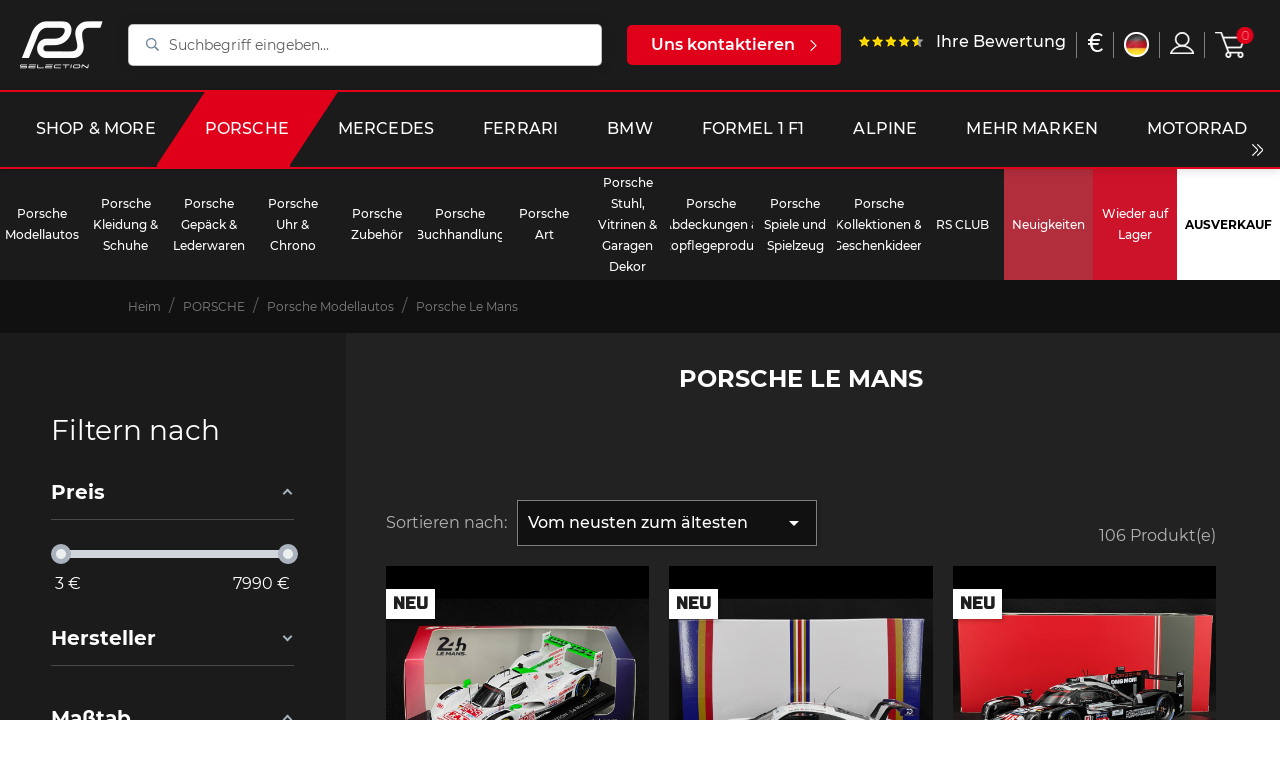

--- FILE ---
content_type: text/html; charset=utf-8
request_url: https://selectionrs.com/de/122-24-stunden-von-le-mans
body_size: 38207
content:
<!doctype html>
<html lang="de">

<head>
    
          <link rel="preconnect" href="https://fonts.googleapis.com/" crossorigin>
  <link rel="preload" as="style" href="https://fonts.googleapis.com/css2?family=Russo+One:ital,wght@0,400&amp;family=Lato:ital,wght@0,400&amp;display=swap">
  <link rel="stylesheet" href="https://fonts.googleapis.com/css2?family=Russo+One:ital,wght@0,400&amp;family=Lato:ital,wght@0,400&amp;display=swap" media="print" onload="this.media='all'" />


    <meta charset="utf-8">


    <meta http-equiv="x-ua-compatible" content="ie=edge">



    <title>Porsche Le Mans</title>
    		<link rel="stylesheet" href="https://selectionrs.com/themes/bwa/assets/cache/theme-942692147097.css" media="all">
	
	


        <link rel="preload" href="/modules/creativeelements/views/lib/ceicons/fonts/ceicons.woff2?t6ebnx"
            as="font" type="font/woff2" crossorigin>
                <link rel="preload" href="/modules/creativeelements/views/lib/font-awesome/fonts/fontawesome-webfont.woff2?v=4.7.0"
            as="font" type="font/woff2" crossorigin>
        <script data-keepinline="true">
    var ajaxGetProductUrl = '//selectionrs.com/de/module/cdc_googletagmanager/async?obj=cart-action';

/* datalayer */
dataLayer = window.dataLayer || [];
dataLayer.push({"pageCategory":"category","ecommerce":{"currencyCode":"EUR","impressions":[{"name":"Porsche 963 n° 99 13. 24h Le Mans 2025 1/43 Spark S9269","id":"28265","reference":"93204869","price":"79.95","brand":"SPARK","category":"Porsche Le Mans","link":"porsche-963-ndeg-99-13-24h-le-mans-2025-1-43-spark-s9269","price_tax_exc":"66.63","wholesale_price":"47.97","list":"category","position":1},{"name":"Porsche 911 RSR Typ 991 n°91 2. 24h Le Mans 2018 1/12 Ixo Models LEGT12004","id":"28205","reference":"93800264","price":"134.95","brand":"IXO","category":"Porsche Le Mans","link":"porsche-911-rsr-typ-991-n-91-2-24h-le-mans-2018-1-12-ixo-models-legt12004","price_tax_exc":"112.46","wholesale_price":"77.85","list":"category","position":2},{"name":"Porsche 919 Hybrid n° 18 5. 24h Le Mans 2015 1/18 Ixo Models SP919-1806","id":"27922","reference":"93102579","price":"71.95","brand":"IXO","category":"Porsche Le Mans","link":"porsche-919-hybrid-ndeg-18-5-24h-le-mans-2015-1-18-ixo-models-sp919-1806","price_tax_exc":"59.96","wholesale_price":"45.5","list":"category","position":3},{"name":"Porsche 919 Hybrid n° 17 2. 24h Le Mans 2015 1/18 Ixo Models SP919-1805","id":"27921","reference":"93102578","price":"71.95","brand":"IXO","category":"Porsche Le Mans","link":"porsche-919-hybrid-n-17-2-24h-le-mans-2015-1-18-ixo-models-sp919-1805","price_tax_exc":"59.96","wholesale_price":"45.5","list":"category","position":4},{"name":"Porsche 917 LH n° 25 Pole-Position 24h Le Mans 1970 1/12 CMR CMR12015","id":"27918","reference":"93800259","price":"239.95","brand":"CMR","category":"Porsche Le Mans","link":"porsche-917-lh-ndeg-25-pole-position-24h-le-mans-1970-1-12-cmr-cmr12015","price_tax_exc":"199.96","wholesale_price":"147","list":"category","position":5},{"name":"Porsche 911 RSR-19 Typ 991 n° 60 24h Le Mans 2023 1/18 Ixo LEGT18-23041","id":"27916","reference":"93102575","price":"71.95","brand":"IXO","category":"Porsche Le Mans","link":"porsche-911-rsr-19-typ-991-ndeg-60-24h-le-mans-2023-1-18-ixo-legt18-23041","price_tax_exc":"59.96","wholesale_price":"45.5","list":"category","position":6},{"name":"Porsche 963 Penske n° 5 9. 24h Le Mans 2023 1/18 Ixo Models LEGT963-LM002","id":"27913","reference":"93102572","price":"79.95","brand":"IXO","category":"Porsche Le Mans","link":"porsche-963-penske-ndeg-5-9-24h-le-mans-2023-1-18-ixo-models-legt963-lm002","price_tax_exc":"66.63","wholesale_price":"45.5","list":"category","position":7},{"name":"Porsche 963 Penske n° 75 24h Le Mans 2023 1/18 Ixo Models LEGT963-LM001","id":"27911","reference":"93102571","price":"79.95","brand":"IXO","category":"Porsche Le Mans","link":"porsche-963-penske-n-75-24h-le-mans-2023-1-18-ixo-models-legt963-lm001","price_tax_exc":"66.63","wholesale_price":"45.5","list":"category","position":8},{"name":"Porsche 935 K3 Kremer n° 41 Sieger 24h Le Mans 1979 1/18 Spark 18LM79","id":"27875","reference":"93800257","price":"199.95","brand":"SPARK","category":"Porsche Le Mans","link":"porsche-935-k3-kremer-ndeg-41-sieger-24h-le-mans-1979-1-18-spark-18lm79","price_tax_exc":"166.63","wholesale_price":"119.97","list":"category","position":9},{"name":"Porsche 956 n° 3 Sieger 24h Le Mans 1983 1/12 Spark 12LM83","id":"27873","reference":"93800256","price":"549.95","brand":"SPARK","category":"Porsche Le Mans","link":"porsche-956-ndeg-3-sieger-24h-le-mans-1983-1-12-spark-12lm83","price_tax_exc":"458.29","wholesale_price":"329.97","list":"category","position":10},{"name":"Porsche 963 n° 6 4. 24h Le Mans 2024 1/18 Spark 18S643","id":"27861","reference":"93102567","price":"199.95","brand":"SPARK","category":"Porsche Le Mans","link":"porsche-963-ndeg-6-4-24h-le-mans-2024-1-18-spark-18s643","price_tax_exc":"166.63","wholesale_price":"119.97","list":"category","position":11},{"name":"Porsche 963 n° 4 24h Le Mans 2024 1/18 Spark 18S641","id":"27859","reference":"93102565","price":"199.95","brand":"SPARK","category":"Porsche Le Mans","link":"porsche-963-n-4-24h-le-mans-2024-1-18-spark-18s641","price_tax_exc":"166.63","wholesale_price":"119.97","list":"category","position":12}]}});
/* call to GTM Tag */
(function(w,d,s,l,i){w[l]=w[l]||[];w[l].push({'gtm.start':
new Date().getTime(),event:'gtm.js'});var f=d.getElementsByTagName(s)[0],
j=d.createElement(s),dl=l!='dataLayer'?'&l='+l:'';j.async=true;j.src=
'https://www.googletagmanager.com/gtm.js?id='+i+dl;f.parentNode.insertBefore(j,f);
})(window,document,'script','dataLayer','GTM-KNDSW2N');

/* async call to avoid cache system for dynamic data */
dataLayer.push({
  'event': 'datalayer_ready'
});
</script>
    <meta name="description" content="24 Stunden von Le Mans">
    <meta name="keywords" content="Mans, 24, Stunden, auto,porsche">
    
        

            <link rel="canonical" href="https://selectionrs.com/de/122-24-stunden-von-le-mans">
        
                    <link rel="alternate" href="https://selectionrs.com/fr/122-24-heures-du-mans" hreflang="fr">
                    <link rel="alternate" href="https://selectionrs.com/en/122-24-hours-of-le-mans" hreflang="en-us">
                    <link rel="alternate" href="https://selectionrs.com/de/122-24-stunden-von-le-mans" hreflang="de-de">
            

    
<meta property="og:title" content="Porsche Le Mans"/>
<meta property="og:description" content="24 Stunden von Le Mans"/>
<meta property="og:type" content="website"/>
<meta property="og:url" content="https://selectionrs.com/de/122-24-stunden-von-le-mans"/>
<meta property="og:site_name" content="RS Selection"/>

	<meta property="og:image" content="https://selectionrs.com/img/prestashop-logo-1622475186.jpg"/>
<script type="application/ld+json">
{
    "@context" : "http://schema.org",
    "@type" : "Organization",
    "name" : "RS Selection",
    "url" : "https://selectionrs.com/de/",
    "logo" : {
        "@type":"ImageObject",
        "url":"https://selectionrs.com/img/prestashop-logo-1622475186.jpg"
    }
}




</script>

<script type="application/ld+json">
{
    "@context":"http://schema.org",
    "@type":"WebPage",
    "isPartOf": {
        "@type":"WebSite",
        "url":  "https://selectionrs.com/de/",
        "name": "RS Selection"
    },
    "name": "Porsche Le Mans",
    "url":  "https://selectionrs.com/de/122-24-stunden-von-le-mans"
}





</script>

	<script type="application/ld+json">
    {
    "@context": "https://schema.org",
    "@type": "BreadcrumbList",
    "itemListElement": [
        {
    "@type": "ListItem",
    "position": "1",
    "name": "Heim",
    "item": "https://selectionrs.com/de/"
    },           {
    "@type": "ListItem",
    "position": "2",
    "name": "PORSCHE",
    "item": "https://selectionrs.com/de/628-porsche"
    },           {
    "@type": "ListItem",
    "position": "3",
    "name": "Porsche Modellautos",
    "item": "https://selectionrs.com/de/229-porsche-modellautos"
    },           {
    "@type": "ListItem",
    "position": "4",
    "name": "Porsche Le Mans",
    "item": "https://selectionrs.com/de/122-24-stunden-von-le-mans"
    }       ]
    }



	</script>

                    

                                
                            <link rel="next" href="https://selectionrs.com/de/122-24-stunden-von-le-mans?page=2">
        
    <!-- Global site tag (gtag.js) - Google Analytics -->
    <script async src="https://www.googletagmanager.com/gtag/js?id=G-BFYVBHMY2N"></script>
    
        <script>
            window.dataLayer = window.dataLayer || [];
            function gtag(){dataLayer.push(arguments);}
            gtag('js', new Date());

            gtag('config', 'G-BFYVBHMY2N');
        </script>
    



    <meta name="viewport" content="width=device-width, initial-scale=1">



    <link rel="icon" type="image/vnd.microsoft.icon" href="/img/favicon.ico?1635158746">
    <link rel="shortcut icon" type="image/x-icon" href="/img/favicon.ico?1635158746">



    



    

  <script type="text/javascript">
        var BwaMenu_menuAnimationDelay = 400;
        var BwaMenu_useMobileDetect = true;
        var af_ajax_path = "https:\/\/selectionrs.com\/de\/module\/amazzingfilter\/ajax?ajax=1";
        var af_classes = {"load_font":1,"icon-filter":"icon-filter","u-times":"u-times","icon-eraser":"icon-eraser","icon-lock":"icon-lock","icon-unlock-alt":"icon-unlock-alt","icon-minus":"icon-minus","icon-plus":"icon-plus","icon-check":"icon-check","icon-save":"icon-save","js-product-miniature":"js-product-miniature","pagination":"pagination","product-count":"product-count","heading-counter":"heading-counter"};
        var af_id_cat = 122;
        var af_ids = {"main":"main"};
        var af_product_count_text = "Showing 1 - 12 of 106 items";
        var af_product_list_class = "af-product-list";
        var baseUri = "https:\/\/selectionrs.com\/";
        var bwa_captcha_sitekey = "6LfrxVYbAAAAAGvjVMXcg850yJB4mQQHumCcq39c";
        var comment_tab = "1";
        var cookies = {"isFullPage":true};
        var currentUnivers = "porsche";
        var current_controller = "category";
        var externalLinks = {"vitrine":"#","facebook":"https:\/\/www.facebook.com\/","instagram":"https:\/\/www.instagram.com\/?hl=fr","twitter":"https:\/\/twitter.com\/?lang=fr","linkedin":"https:\/\/fr.linkedin.com\/","deliveroo":"https:\/\/deliveroo.fr\/fr\/","ubereat":"https:\/\/www.ubereats.com\/fr\/"};
        var footer = {"isFixed":false,"foodOrder":{"active":false}};
        var header = {"fullscreen":true,"template":"default","variant":"menu-sticky","actionsStickyFooter":true,"cartPanel":false};
        var invalid_mobile_phone_msg = "Ihr Handy ist ung\u00fcltig";
        var invalid_one_number_msg = "Es muss mindestens eine Telefonnummer eingegeben werden";
        var isMobile = false;
        var isPsVersion17 = true;
        var is_17 = 1;
        var lazyload = true;
        var lgcomments_products_default_display = "3";
        var lgcomments_products_extra_display = "5";
        var libraries = {"slick":true,"swiper":true,"select2":false,"aos":false,"accordions":true,"lozad":true,"zoom":true};
        var lineven_rlp = {"id":"71","name":"relatedproducts","is_test_mode":0,"ajax":[],"urls":{"service_dispatcher_url":"https:\/\/selectionrs.com\/de\/module\/relatedproducts\/servicedispatcher","service_dispatcher_ssl_url":"https:\/\/selectionrs.com\/de\/module\/relatedproducts\/servicedispatcher","short_url":"modules\/relatedproducts\/","base_url":"\/modules\/relatedproducts\/","css_url":"\/modules\/relatedproducts\/views\/css\/","cart_url":"https:\/\/selectionrs.com\/de\/warenkorb?action=show","order_url":"https:\/\/selectionrs.com\/de\/Bestellung"}};
        var load_more = true;
        var mobile_detect = {"isMobile":false,"isTablet":false,"get_device":1};
        var module_dir = "\/modules\/lgcomments\/";
        var page_link_rewrite_text = "page";
        var prestashop = {"cart":{"products":[],"totals":{"total":{"type":"total","label":"Gesamt","amount":0,"value":"0,00\u00a0\u20ac"},"total_including_tax":{"type":"total","label":"Gesamt (inkl. MwSt.)","amount":0,"value":"0,00\u00a0\u20ac"},"total_excluding_tax":{"type":"total","label":"Gesamtpreis o. MwSt.","amount":0,"value":"0,00\u00a0\u20ac"}},"subtotals":{"products":{"type":"products","label":"Zwischensumme","amount":0,"value":"0,00\u00a0\u20ac"},"discounts":null,"shipping":{"type":"shipping","label":"Versand","amount":0,"value":"Keine Versand Kosten"},"tax":null},"products_count":0,"summary_string":"0 Artikel","vouchers":{"allowed":1,"added":[]},"discounts":[],"minimalPurchase":0,"minimalPurchaseRequired":""},"currency":{"name":"Euro","iso_code":"EUR","iso_code_num":"978","sign":"\u20ac"},"customer":{"lastname":null,"firstname":null,"email":null,"birthday":null,"newsletter":null,"newsletter_date_add":null,"optin":null,"website":null,"company":null,"siret":null,"ape":null,"is_logged":false,"gender":{"type":null,"name":null},"addresses":[]},"language":{"name":"Deutsch (German)","iso_code":"de","locale":"de-DE","language_code":"de-de","is_rtl":"0","date_format_lite":"d.m.Y","date_format_full":"d.m.Y H:i:s","id":5},"page":{"title":"","canonical":"https:\/\/selectionrs.com\/de\/122-24-stunden-von-le-mans","meta":{"title":"Porsche Le Mans","description":"24 Stunden von Le Mans","keywords":"Mans, 24, Stunden, auto,porsche","robots":"index"},"page_name":"category","body_classes":{"lang-de":true,"lang-rtl":false,"country-FR":true,"currency-EUR":true,"layout-left-column":true,"page-category":true,"tax-display-enabled":true,"category-id-122":true,"category-Porsche Le Mans":true,"category-id-parent-229":true,"category-depth-level-4":true},"admin_notifications":[]},"shop":{"name":"RS Selection","logo":"\/img\/prestashop-logo-1622475186.jpg","stores_icon":"\/img\/logo_stores.png","favicon":"\/img\/favicon.ico"},"urls":{"base_url":"https:\/\/selectionrs.com\/","current_url":"https:\/\/selectionrs.com\/de\/122-24-stunden-von-le-mans","shop_domain_url":"https:\/\/selectionrs.com","img_ps_url":"https:\/\/selectionrs.com\/img\/","img_cat_url":"https:\/\/selectionrs.com\/img\/c\/","img_lang_url":"https:\/\/selectionrs.com\/img\/l\/","img_prod_url":"https:\/\/selectionrs.com\/img\/p\/","img_manu_url":"https:\/\/selectionrs.com\/img\/m\/","img_sup_url":"https:\/\/selectionrs.com\/img\/su\/","img_ship_url":"https:\/\/selectionrs.com\/img\/s\/","img_store_url":"https:\/\/selectionrs.com\/img\/st\/","img_col_url":"https:\/\/selectionrs.com\/img\/co\/","img_url":"https:\/\/selectionrs.com\/themes\/bwa\/assets\/img\/","css_url":"https:\/\/selectionrs.com\/themes\/bwa\/assets\/css\/","js_url":"https:\/\/selectionrs.com\/themes\/bwa\/assets\/js\/","pic_url":"https:\/\/selectionrs.com\/upload\/","pages":{"address":"https:\/\/selectionrs.com\/de\/adresse","addresses":"https:\/\/selectionrs.com\/de\/adressen","authentication":"https:\/\/selectionrs.com\/de\/anmeldung","cart":"https:\/\/selectionrs.com\/de\/warenkorb","category":"https:\/\/selectionrs.com\/de\/index.php?controller=category","cms":"https:\/\/selectionrs.com\/de\/index.php?controller=cms","contact":"https:\/\/selectionrs.com\/de\/kontakt","discount":"https:\/\/selectionrs.com\/de\/Rabatt","guest_tracking":"https:\/\/selectionrs.com\/de\/auftragsverfolgung-gast","history":"https:\/\/selectionrs.com\/de\/bestellungsverlauf","identity":"https:\/\/selectionrs.com\/de\/profil","index":"https:\/\/selectionrs.com\/de\/","my_account":"https:\/\/selectionrs.com\/de\/mein-Konto","order_confirmation":"https:\/\/selectionrs.com\/de\/bestellbestatigung","order_detail":"https:\/\/selectionrs.com\/de\/index.php?controller=order-detail","order_follow":"https:\/\/selectionrs.com\/de\/bestellverfolgung","order":"https:\/\/selectionrs.com\/de\/Bestellung","order_return":"https:\/\/selectionrs.com\/de\/index.php?controller=order-return","order_slip":"https:\/\/selectionrs.com\/de\/bestellschein","pagenotfound":"https:\/\/selectionrs.com\/de\/seite-nicht-gefunden","password":"https:\/\/selectionrs.com\/de\/passwort-zuruecksetzen","pdf_invoice":"https:\/\/selectionrs.com\/de\/index.php?controller=pdf-invoice","pdf_order_return":"https:\/\/selectionrs.com\/de\/index.php?controller=pdf-order-return","pdf_order_slip":"https:\/\/selectionrs.com\/de\/index.php?controller=pdf-order-slip","prices_drop":"https:\/\/selectionrs.com\/de\/angebote","product":"https:\/\/selectionrs.com\/de\/index.php?controller=product","search":"https:\/\/selectionrs.com\/de\/suche","sitemap":"https:\/\/selectionrs.com\/de\/Sitemap","stores":"https:\/\/selectionrs.com\/de\/shops","supplier":"https:\/\/selectionrs.com\/de\/lieferant","register":"https:\/\/selectionrs.com\/de\/anmeldung?create_account=1","order_login":"https:\/\/selectionrs.com\/de\/Bestellung?login=1"},"alternative_langs":{"fr":"https:\/\/selectionrs.com\/fr\/122-24-heures-du-mans","en-us":"https:\/\/selectionrs.com\/en\/122-24-hours-of-le-mans","de-de":"https:\/\/selectionrs.com\/de\/122-24-stunden-von-le-mans"},"theme_assets":"\/themes\/bwa\/assets\/","actions":{"logout":"https:\/\/selectionrs.com\/de\/?mylogout="},"no_picture_image":{"bySize":{"small_default":{"url":"https:\/\/selectionrs.com\/img\/p\/de-default-small_default.jpg","width":98,"height":98},"cart_default":{"url":"https:\/\/selectionrs.com\/img\/p\/de-default-cart_default.jpg","width":125,"height":125},"pdt_180":{"url":"https:\/\/selectionrs.com\/img\/p\/de-default-pdt_180.jpg","width":180,"height":180},"home_default":{"url":"https:\/\/selectionrs.com\/img\/p\/de-default-home_default.jpg","width":250,"height":250},"pdt_300":{"url":"https:\/\/selectionrs.com\/img\/p\/de-default-pdt_300.jpg","width":300,"height":300},"pdt_360":{"url":"https:\/\/selectionrs.com\/img\/p\/de-default-pdt_360.jpg","width":360,"height":360},"medium_default":{"url":"https:\/\/selectionrs.com\/img\/p\/de-default-medium_default.jpg","width":452,"height":452},"pdt_540":{"url":"https:\/\/selectionrs.com\/img\/p\/de-default-pdt_540.jpg","width":540,"height":540},"large_default":{"url":"https:\/\/selectionrs.com\/img\/p\/de-default-large_default.jpg","width":800,"height":800},"marketplace_default":{"url":"https:\/\/selectionrs.com\/img\/p\/de-default-marketplace_default.jpg","width":800,"height":800}},"small":{"url":"https:\/\/selectionrs.com\/img\/p\/de-default-small_default.jpg","width":98,"height":98},"medium":{"url":"https:\/\/selectionrs.com\/img\/p\/de-default-pdt_360.jpg","width":360,"height":360},"large":{"url":"https:\/\/selectionrs.com\/img\/p\/de-default-marketplace_default.jpg","width":800,"height":800},"legend":""}},"configuration":{"display_taxes_label":true,"display_prices_tax_incl":true,"is_catalog":false,"show_prices":true,"opt_in":{"partner":false},"quantity_discount":{"type":"discount","label":"Rabatt"},"voucher_enabled":1,"return_enabled":1},"field_required":[],"breadcrumb":{"links":[{"title":"Heim","url":"https:\/\/selectionrs.com\/de\/"},{"title":"PORSCHE","url":"https:\/\/selectionrs.com\/de\/628-porsche"},{"title":"Porsche Modellautos","url":"https:\/\/selectionrs.com\/de\/229-porsche-modellautos"},{"title":"Porsche Le Mans","url":"https:\/\/selectionrs.com\/de\/122-24-stunden-von-le-mans"}],"count":4},"link":{"protocol_link":"https:\/\/","protocol_content":"https:\/\/"},"time":1770005611,"static_token":"5b3428a333fa089b2b21aed54a1445cf","token":"742b022d905ea1e6d6ecad56d9b743b3"};
        var productList = {"topHeader":true,"topSort":true,"pagination":true,"bottom":false};
        var productMin = {"hasManufacturerName":false,"hasHighlightedInformations":false,"hasAddToCart":true,"hasDividedPrice":false,"hasDiscountAmountOrPercentage":false};
        var psemailsubscription_subscription = "https:\/\/selectionrs.com\/de\/module\/ps_emailsubscription\/subscription";
        var psr_icon_color = "#F19D76";
        var review_controller_link = "https:\/\/selectionrs.com\/de\/kundenbewertungen";
        var review_controller_name = "kundenbewertungen";
        var send_successfull_msg = "Die \u00dcberpr\u00fcfung wurde korrekt gesendet.";
        var show_load_more_btn = true;
        var sliderblocks = 4;
        var star_color = "yellow";
        var star_style = "plain";
        var valid_mobile_phone_msg = "Ihr Handy ist g\u00fcltig";
        var vncfc_fc_url = "https:\/\/selectionrs.com\/de\/module\/vatnumbercleaner\/vncfc?";
      </script>



    <style type="text/css">.pagination{display:none;}@media(max-width:1024px){#amazzing_filter{position:fixed;opacity:0;}}</style><!-- Facebook Product Ad Module by BusinessTech - Start Facebook Pixel Code -->
	
	<script>
		!function(f,b,e,v,n,t,s){if(f.fbq)return;n=f.fbq=function(){n.callMethod?
			n.callMethod.apply(n,arguments):n.queue.push(arguments)};if(!f._fbq)f._fbq=n;
			n.push=n;n.loaded=!0;n.version='2.0';n.queue=[];t=b.createElement(e);t.async=!0;
			t.src=v;s=b.getElementsByTagName(e)[0];s.parentNode.insertBefore(t,s)
		}(window, document,'script','https://connect.facebook.net/en_US/fbevents.js');

					fbq('consent', 'grant');
				fbq('init', '632707014805682');
		fbq('track', 'PageView');

		
				
		fbq('track', 'ViewCategory', {
			
							content_type : 'product',
							content_ids : ['DE1597','DE1598','DE1718','DE1729','DE1888','DE1907','DE1908','DE1912','DE1960','DE2035','DE2100','DE2195'],
							content_name : 'Porsche Le Mans',
							content_category : 'PORSCHE > Porsche Modellautos > Porsche Le Mans'						
		});
		
				


		
					
	</script>
	<noscript><img height="1" width="1" style="display:none" src="https://www.facebook.com/tr?id=632707014805682&ev=PageView&noscript=1"/></noscript>
	

	<!-- manage the click event on the wishlist and the add to cart -->
		<script type="text/javascript" src="/modules/facebookproductad/views/js/pixel.js"></script>
	<script type="text/javascript" src="/modules/facebookproductad/views/js/jquery-1.11.0.min.js"></script>
	<script type="text/javascript">

		var oPixelFacebook = new oPixelFacebook();

		$( document ).ready(function() {
			oPixelFacebook.addToCart({"content_name":"Porsche 908 LH Le Mans 1968 n\u00b0 33 1\/43 Schuco 450372100","content_category":"Porsche Modellautos","content_ids":"['DE1597']","content_type":"product","currency":"EUR"}, 'a[rel="ajax_id_product_1597"].ajax_add_to_cart_button');oPixelFacebook.addToWishList({"content_name":"Porsche 908 LH Le Mans 1968 n\u00b0 33 1\/43 Schuco 450372100","content_category":"Porsche Modellautos","content_ids":"['DE1597']","content_type":"product","currency":"EUR"}, 'a[rel="1597"].addToWishlist');oPixelFacebook.addToCart({"content_name":"Porsche 908 LH n\u00b0 31 Le Mans 1968 1\/43 Schuco 450372200","content_category":"Porsche Modellautos","content_ids":"['DE1598']","content_type":"product","currency":"EUR"}, 'a[rel="ajax_id_product_1598"].ajax_add_to_cart_button');oPixelFacebook.addToWishList({"content_name":"Porsche 908 LH n\u00b0 31 Le Mans 1968 1\/43 Schuco 450372200","content_category":"Porsche Modellautos","content_ids":"['DE1598']","content_type":"product","currency":"EUR"}, 'a[rel="1598"].addToWishlist');oPixelFacebook.addToCart({"content_name":"Porsche 997 GT3 RSR n\u00b076 Matmut LM 2008 1\/43 Minichamps MAP02095213","content_category":"Porsche Modellautos","content_ids":"['DE1718']","content_type":"product","currency":"EUR"}, 'a[rel="ajax_id_product_1718"].ajax_add_to_cart_button');oPixelFacebook.addToWishList({"content_name":"Porsche 997 GT3 RSR n\u00b076 Matmut LM 2008 1\/43 Minichamps MAP02095213","content_category":"Porsche Modellautos","content_ids":"['DE1718']","content_type":"product","currency":"EUR"}, 'a[rel="1718"].addToWishlist');oPixelFacebook.addToCart({"content_name":"Porsche 908 n\u00b0 34 Le Mans 1968 1\/43 Schuco 450372000","content_category":"Porsche Modellautos","content_ids":"['DE1729']","content_type":"product","currency":"EUR"}, 'a[rel="ajax_id_product_1729"].ajax_add_to_cart_button');oPixelFacebook.addToWishList({"content_name":"Porsche 908 n\u00b0 34 Le Mans 1968 1\/43 Schuco 450372000","content_category":"Porsche Modellautos","content_ids":"['DE1729']","content_type":"product","currency":"EUR"}, 'a[rel="1729"].addToWishlist');oPixelFacebook.addToCart({"content_name":"Porsche 996 GT1 Le Mans 1998 n\u00b025 1\/43 Spark S4180","content_category":"Porsche Modellautos","content_ids":"['DE1888']","content_type":"product","currency":"EUR"}, 'a[rel="ajax_id_product_1888"].ajax_add_to_cart_button');oPixelFacebook.addToWishList({"content_name":"Porsche 996 GT1 Le Mans 1998 n\u00b025 1\/43 Spark S4180","content_category":"Porsche Modellautos","content_ids":"['DE1888']","content_type":"product","currency":"EUR"}, 'a[rel="1888"].addToWishlist');oPixelFacebook.addToCart({"content_name":"Porsche 934 Le Mans 1979 n\u00b086 1\/43 Minichamps 400796486","content_category":"Porsche Modellautos","content_ids":"['DE1907']","content_type":"product","currency":"EUR"}, 'a[rel="ajax_id_product_1907"].ajax_add_to_cart_button');oPixelFacebook.addToWishList({"content_name":"Porsche 934 Le Mans 1979 n\u00b086 1\/43 Minichamps 400796486","content_category":"Porsche Modellautos","content_ids":"['DE1907']","content_type":"product","currency":"EUR"}, 'a[rel="1907"].addToWishlist');oPixelFacebook.addToCart({"content_name":"Porsche 934 Le Mans 1978 n\u00b0 69 1\/43 Minichamps 400786469","content_category":"Porsche Modellautos","content_ids":"['DE1908']","content_type":"product","currency":"EUR"}, 'a[rel="ajax_id_product_1908"].ajax_add_to_cart_button');oPixelFacebook.addToWishList({"content_name":"Porsche 934 Le Mans 1978 n\u00b0 69 1\/43 Minichamps 400786469","content_category":"Porsche Modellautos","content_ids":"['DE1908']","content_type":"product","currency":"EUR"}, 'a[rel="1908"].addToWishlist');oPixelFacebook.addToCart({"content_name":"Porsche 934 n\u00b0 80 Le Mans 1980 1\/43 Minichamps 400806480","content_category":"Porsche Modellautos","content_ids":"['DE1912']","content_type":"product","currency":"EUR"}, 'a[rel="ajax_id_product_1912"].ajax_add_to_cart_button');oPixelFacebook.addToWishList({"content_name":"Porsche 934 n\u00b0 80 Le Mans 1980 1\/43 Minichamps 400806480","content_category":"Porsche Modellautos","content_ids":"['DE1912']","content_type":"product","currency":"EUR"}, 'a[rel="1912"].addToWishlist');oPixelFacebook.addToCart({"content_name":"Porsche 934 Le Mans 1979 n\u00b0 84 Lois 1\/43 Spark S3433","content_category":"Porsche Modellautos","content_ids":"['DE1960']","content_type":"product","currency":"EUR"}, 'a[rel="ajax_id_product_1960"].ajax_add_to_cart_button');oPixelFacebook.addToWishList({"content_name":"Porsche 934 Le Mans 1979 n\u00b0 84 Lois 1\/43 Spark S3433","content_category":"Porsche Modellautos","content_ids":"['DE1960']","content_type":"product","currency":"EUR"}, 'a[rel="1960"].addToWishlist');oPixelFacebook.addToCart({"content_name":"Porsche 908 Le Mans 1974 n\u00b065 1\/43 Spark S1879","content_category":"Porsche Modellautos","content_ids":"['DE2035']","content_type":"product","currency":"EUR"}, 'a[rel="ajax_id_product_2035"].ajax_add_to_cart_button');oPixelFacebook.addToWishList({"content_name":"Porsche 908 Le Mans 1974 n\u00b065 1\/43 Spark S1879","content_category":"Porsche Modellautos","content_ids":"['DE2035']","content_type":"product","currency":"EUR"}, 'a[rel="2035"].addToWishlist');oPixelFacebook.addToCart({"content_name":"Porsche 911 typ 991 GT3 Cup Aiello Le Mans 2014 n\u00b0 26 1\/43 Spark MAP02099214","content_category":"Porsche Modellautos","content_ids":"['DE2100']","content_type":"product","currency":"EUR"}, 'a[rel="ajax_id_product_2100"].ajax_add_to_cart_button');oPixelFacebook.addToWishList({"content_name":"Porsche 911 typ 991 GT3 Cup Aiello Le Mans 2014 n\u00b0 26 1\/43 Spark MAP02099214","content_category":"Porsche Modellautos","content_ids":"['DE2100']","content_type":"product","currency":"EUR"}, 'a[rel="2100"].addToWishlist');oPixelFacebook.addToCart({"content_name":"Porsche 936 n\u00b0 11 Winner Le Mans 1981 1\/43 Ixo LM1981","content_category":"Porsche Modellautos","content_ids":"['DE2195']","content_type":"product","currency":"EUR"}, 'a[rel="ajax_id_product_2195"].ajax_add_to_cart_button');oPixelFacebook.addToWishList({"content_name":"Porsche 936 n\u00b0 11 Winner Le Mans 1981 1\/43 Ixo LM1981","content_category":"Porsche Modellautos","content_ids":"['DE2195']","content_type":"product","currency":"EUR"}, 'a[rel="2195"].addToWishlist');
		});

	</script>
	<!-- Facebook Product Ad Module by BusinessTech - End Facebook Pixel Code -->

  <script type="text/javascript">
    (window.gaDevIds=window.gaDevIds||[]).push('d6YPbH');
    (function(i,s,o,g,r,a,m){i['GoogleAnalyticsObject']=r;i[r]=i[r]||function(){
      (i[r].q=i[r].q||[]).push(arguments)},i[r].l=1*new Date();a=s.createElement(o),
      m=s.getElementsByTagName(o)[0];a.async=1;a.src=g;m.parentNode.insertBefore(a,m)
    })(window,document,'script','https://www.google-analytics.com/analytics.js','ga');

          ga('create', 'UA-67264095-1', 'auto');
                      ga('send', 'pageview');
        ga('require', 'ec');
  </script>

 




    
</head>


    <body id="category" class="lang-de country-fr currency-eur layout-left-column page-category tax-display-enabled category-id-122 category-porsche-le-mans category-id-parent-229 category-depth-level-4 elementor-page elementor-page-122040501 univers-porsche" data-is-desktop="true">


    <!-- Google Tag Manager (noscript) -->
<noscript><iframe src="https://www.googletagmanager.com/ns.html?id=GTM-KNDSW2N"
height="0" width="0" style="display:none;visibility:hidden"></iframe></noscript>
<!-- End Google Tag Manager (noscript) -->



<main>
    
            

    
            <div class="header-banner">
	<div class="default-container">
		
	</div>
</div>


    <div id="header-sentinel__top" class="js-header-sentinel-top"></div>

    <header id="header" class="main-header main-header--is-full-screen">

	<div class="header-bg"></div>
    

<div id="logo" class="header-logo">
	        
    <a href="https://selectionrs.com/">
        <img src="https://selectionrs.com/themes/bwa/assets/img/logo.png" alt="RS SELECTION">
    </a>

	</div>

	<div class="header-burger js-header-burger">
	        


                        <div id="bwa-menu__burger" data-is-desktop="true" data-menu-target-id="3">
        <i class="icon_for_menu">
            <img src="/modules/bwa_menu/views/assets/img/line-menu.png" alt="menu" width="22" height="22">
        </i>
    </div>


	</div>

	<div class="header-search js-header-search">
    <!-- Block search module TOP -->
<div id="search_widget" class="search-widget" data-search-controller-url="//selectionrs.com/de/suche">
    <form method="get" action="//selectionrs.com/de/suche">
        <input type="hidden" name="controller" value="search">
        <input type="text" name="s" value="" placeholder="Suchbegriff eingeben..." aria-label="Suche">
        <button type="submit">
            <svg aria-hidden="true" focusable="false" data-prefix="far" width="20px" data-icon="search" class="svg-inline--fa fa-search fa-w-16" role="img" xmlns="http://www.w3.org/2000/svg" viewBox="0 0 512 512"><path fill="#6e8595" d="M508.5 468.9L387.1 347.5c-2.3-2.3-5.3-3.5-8.5-3.5h-13.2c31.5-36.5 50.6-84 50.6-136C416 93.1 322.9 0 208 0S0 93.1 0 208s93.1 208 208 208c52 0 99.5-19.1 136-50.6v13.2c0 3.2 1.3 6.2 3.5 8.5l121.4 121.4c4.7 4.7 12.3 4.7 17 0l22.6-22.6c4.7-4.7 4.7-12.3 0-17zM208 368c-88.4 0-160-71.6-160-160S119.6 48 208 48s160 71.6 160 160-71.6 160-160 160z"></path></svg>
                        <span class="sr-only">Suchbegriff eingeben...</span>
        </button>
    </form>
</div>
<!-- /Block search module TOP -->

</div>

    <div class="header-nav js-header-nav">
                    

        

        

        

        

        

        

        

        

        



                    




        

        
    
                    
    
    <div class="bwa-menu__top__wrapper  bwa-menu__top__wrapper-main" data-id-bwamenu="1" data-is-desktop="true" >
                <div class="bwa-menu__top">
            

            
                            <ul class="bwa-menu-top__item-list">
                                            
                                    
            <li class="bwa-menu__main-item shopandmore"
                data-depth="0"
                data-type="cms"
                                    >

                
                            <a class="bwa-menu__link-title" data-depth="0"
                    href="/de/content/4-unser-geschaeft"
                                    >
                            <div class="bwa-menu__title__wrapper" data-depth="0">
                    <span class="bwa-menu__title" data-depth="0">
                        Shop &amp; More
                    </span>
                                    </div>
                            </a>
                    

                            </li>
        
                                            
                                    
            <li class="bwa-menu__main-item porsche current-univers"
                data-depth="0"
                data-type="cat"
                                    >

                
                            <a class="bwa-menu__link-title" data-depth="0"
                    href="/de/628-porsche"
                                    >
                            <div class="bwa-menu__title__wrapper" data-depth="0">
                    <span class="bwa-menu__title" data-depth="0">
                        PORSCHE
                    </span>
                                    </div>
                            </a>
                    

                            </li>
        
                                            
                                    
            <li class="bwa-menu__main-item mercedes"
                data-depth="0"
                data-type="cat"
                                    >

                
                            <a class="bwa-menu__link-title" data-depth="0"
                    href="/de/629-mercedes"
                                    >
                            <div class="bwa-menu__title__wrapper" data-depth="0">
                    <span class="bwa-menu__title" data-depth="0">
                        MERCEDES
                    </span>
                                    </div>
                            </a>
                    

                            </li>
        
                                            
                                    
            <li class="bwa-menu__main-item ferrari"
                data-depth="0"
                data-type="cat"
                                    >

                
                            <a class="bwa-menu__link-title" data-depth="0"
                    href="/de/626-ferrari"
                                    >
                            <div class="bwa-menu__title__wrapper" data-depth="0">
                    <span class="bwa-menu__title" data-depth="0">
                        FERRARI
                    </span>
                                    </div>
                            </a>
                    

                            </li>
        
                                            
                                    
            <li class="bwa-menu__main-item bmw"
                data-depth="0"
                data-type="cat"
                                    >

                
                            <a class="bwa-menu__link-title" data-depth="0"
                    href="/de/627-bmw"
                                    >
                            <div class="bwa-menu__title__wrapper" data-depth="0">
                    <span class="bwa-menu__title" data-depth="0">
                        BMW
                    </span>
                                    </div>
                            </a>
                    

                            </li>
        
                                            
                                    
            <li class="bwa-menu__main-item formula1"
                data-depth="0"
                data-type="cat"
                                    >

                
                            <a class="bwa-menu__link-title" data-depth="0"
                    href="/de/635-formel-1-f1"
                                    >
                            <div class="bwa-menu__title__wrapper" data-depth="0">
                    <span class="bwa-menu__title" data-depth="0">
                        Formel 1 F1
                    </span>
                                    </div>
                            </a>
                    

                            </li>
        
                                            
                                    
            <li class="bwa-menu__main-item alpine"
                data-depth="0"
                data-type="cat"
                                    >

                
                            <a class="bwa-menu__link-title" data-depth="0"
                    href="/de/601-alpine"
                                    >
                            <div class="bwa-menu__title__wrapper" data-depth="0">
                    <span class="bwa-menu__title" data-depth="0">
                        ALPINE
                    </span>
                                    </div>
                            </a>
                    

                            </li>
        
                                            
                                    
            <li class="bwa-menu__main-item sportscarmore"
                data-depth="0"
                data-type="cat"
                                    >

                
                            <a class="bwa-menu__link-title" data-depth="0"
                    href="/de/591-sports-car-more"
                                    >
                            <div class="bwa-menu__title__wrapper" data-depth="0">
                    <span class="bwa-menu__title" data-depth="0">
                        MEHR MARKEN
                    </span>
                                    </div>
                            </a>
                    

                            </li>
        
                                            
                                    
            <li class="bwa-menu__main-item moto"
                data-depth="0"
                data-type="cat"
                                    >

                
                            <a class="bwa-menu__link-title" data-depth="0"
                    href="/de/713-harley-davidson"
                                    >
                            <div class="bwa-menu__title__wrapper" data-depth="0">
                    <span class="bwa-menu__title" data-depth="0">
                        MOTORRAD
                    </span>
                                    </div>
                            </a>
                    

                            </li>
        
                                            
                                    
            <li class="bwa-menu__main-item gulf-le-mans"
                data-depth="0"
                data-type="cat"
                                    >

                
                            <a class="bwa-menu__link-title" data-depth="0"
                    href="/de/988-gulf-le-mans"
                                    >
                            <div class="bwa-menu__title__wrapper" data-depth="0">
                    <span class="bwa-menu__title" data-depth="0">
                        GULF &amp; Le MANS
                    </span>
                                    </div>
                            </a>
                    

                            </li>
        
                                            
                                    
            <li class="bwa-menu__main-item garage"
                data-depth="0"
                data-type="cat"
                                    >

                
                            <a class="bwa-menu__link-title" data-depth="0"
                    href="/de/696-garage"
                                    >
                            <div class="bwa-menu__title__wrapper" data-depth="0">
                    <span class="bwa-menu__title" data-depth="0">
                        Garage
                    </span>
                                    </div>
                            </a>
                    

                            </li>
        
                                            
                                    
            <li class="bwa-menu__main-item fashion-and-design"
                data-depth="0"
                data-type="cat"
                                    >

                
                            <a class="bwa-menu__link-title" data-depth="0"
                    href="/de/878-luxus-lifestyle"
                                    >
                            <div class="bwa-menu__title__wrapper" data-depth="0">
                    <span class="bwa-menu__title" data-depth="0">
                        LIFESTYLE
                    </span>
                                    </div>
                            </a>
                    

                            </li>
        
                                            
                                    
            <li class="bwa-menu__main-item rs-outlet"
                data-depth="0"
                data-type="cat"
                                    >

                
                            <a class="bwa-menu__link-title" data-depth="0"
                    href="/de/1027-rs-outlet"
                                    >
                            <div class="bwa-menu__title__wrapper" data-depth="0">
                    <span class="bwa-menu__title" data-depth="0">
                        RS OUTLET
                    </span>
                                    </div>
                            </a>
                    

                            </li>
        
                                    </ul>
            
                    </div>
    </div>
    <button type="button" class="slider-arrow slider-arrow--prev"></button>
    <button type="button" class="slider-arrow slider-arrow--next"></button>

                            
</div>

	<div class="header-actions">
		<a href="https://selectionrs.com/de/kontakt" class="btn btn-contact">Uns kontaktieren<img src="https://selectionrs.com/themes/bwa/assets/img/arrow-contact.png"/></a>
		<div class="avis-clients">
			<a href="https://selectionrs.com/de/kundenbewertungen">
									<img src="https://selectionrs.com/themes/bwa/assets/img//header/stars.png" alt="reviews">
					<span>Ihre Bewertung</span>
							</a>
		</div>

	<div id="_desktop_currency_selector">
  <div class="currency-selector dropdown js-dropdown">
    <button data-target="#" data-toggle="dropdown" class="d-none d-md-block btn-unstyle" aria-haspopup="true" aria-expanded="false" aria-label="Währungs-Dropdown">
      <span class="expand-more _gray-darker">€</span>
    </button>
    <ul class="dropdown-menu d-none d-md-block" aria-labelledby="currency-selector-label">
              <li  class="current" >
          <a title="Euro" rel="nofollow" href="https://selectionrs.com/de/122-24-stunden-von-le-mans?SubmitCurrency=1&amp;id_currency=1" class="dropdown-item">
              €</a>
        </li>
              <li >
          <a title="Livre sterling" rel="nofollow" href="https://selectionrs.com/de/122-24-stunden-von-le-mans?SubmitCurrency=1&amp;id_currency=2" class="dropdown-item">
              £</a>
        </li>
              <li >
          <a title="Dollar des États-Unis" rel="nofollow" href="https://selectionrs.com/de/122-24-stunden-von-le-mans?SubmitCurrency=1&amp;id_currency=3" class="dropdown-item">
              $</a>
        </li>
          </ul>
  </div>
</div>
<div id="_desktop_language_selector">
  <div class="language-selector-wrapper">
    <div class="language-selector dropdown js-dropdown">
      <button data-toggle="dropdown" class="d-none d-md-block btn-unstyle" style="background-image: url('https://selectionrs.com/img/l/5.jpg')" aria-haspopup="true" aria-expanded="false" aria-label="Dropdown-Liste für Sprache">
      </button>
      <ul class="dropdown-menu d-none d-md-block" aria-labelledby="language-selector-label">
                                            <li >
                        <a href="https://selectionrs.com/fr/122-24-heures-du-mans" class="dropdown-item" data-iso-code="fr">
                                                        <img class="lang-flag" src="https://selectionrs.com/img/l/1.jpg"/>
                        </a>
                    </li>
                

                                                      <li >
                        <a href="https://selectionrs.com/en/122-24-hours-of-le-mans" class="dropdown-item" data-iso-code="en">
                                                        <img class="lang-flag" src="https://selectionrs.com/img/l/3.jpg"/>
                        </a>
                    </li>
                

                                                      <li  class="current" >
                        <a href="https://selectionrs.com/de/122-24-stunden-von-le-mans" class="dropdown-item" data-iso-code="de">
                                                        <img class="lang-flag" src="https://selectionrs.com/img/l/5.jpg"/>
                        </a>
                    </li>
                

                        </ul>
    </div>
  </div>
</div>
<div class="link-icon user-info">
            <a
            href="https://selectionrs.com/de/mein-Konto"
            title="Loggen Sie sich in Ihr Kundenkonto ein"
            rel="nofollow"
        >
            <svg
                    xmlns="http://www.w3.org/2000/svg"
                    xmlns:xlink="http://www.w3.org/1999/xlink"
                    width="24px" height="22px">
                <image  opacity="0.988" x="0px" y="0px" width="24px" height="22px"  xlink:href="[data-uri]" />
            </svg>
        </a>
    </div>
<div class="link-icon cart-info js-header-actions__cart">
    <div class="blockcart cart-preview inactive" data-refresh-url="//selectionrs.com/de/module/ps_shoppingcart/ajax">
        <a rel="nofollow" href="//selectionrs.com/de/warenkorb?action=show">
            <svg
                    xmlns="http://www.w3.org/2000/svg"
                    xmlns:xlink="http://www.w3.org/1999/xlink"
                    width="30px" height="26px">
                <image  opacity="0.988" x="0px" y="0px" width="30px" height="26px"  xlink:href="[data-uri]" />
            </svg>
            <span class="cart-products-count">0</span>
        </a>
    </div>
</div>


</div>

	

	


		</header>

                

        

        

        

        

        

        

        

        

        

                    




        

        
    
                    	<div class="bwa-menu-top-submenu__wrapper" data-id-bwamenu="3" data-is-desktop="true">
       		<ul class="bwa-menu-top-submenu">
			<li class="mobile_only bwa-menu__close">
             Nah dran<i class="icon-remove"></i>
			</li>

                    
          				 <ul class="bwa-menu-top-submenu__item-list" class="lozad" data-background-image="https://selectionrs.com/modules/bwa_menu/views/assets/img/bg-submenu.png"
                 ">
                                      
                                                                                                                    			  <li class="bwa-menu__main-item hasSub "
					data-depth="0"
					data-type="cat"
               data-template="template-1"                   >

               

                            					<a class="bwa-menu__link-title" data-depth="0"
					href="/de/229-porsche-modellautos"

                					>
            			  <div class="bwa-menu__title__wrapper" data-depth="0">
                    <span class="bwa-menu__title" data-depth="0">
                        Porsche Modellautos
                                            </span>
                                                 			  </div>
            					</a>
                    

               						<div class="bwa-menu__sub-menu__wrapper"
							  data-depth="0">
                      
                            
    
			  <div
						 class="bwa-menu__sub-menu"
						 data-template="template-1"
                   			  >
                                                                                                   
			  <div class="bwa-menu__sub-menu__item "
					 data-id="7-0"
					 data-type="cat"
					 data-depth="1">
               
            					<a class="bwa-menu__sub-menu__link-title"
					data-depth="1"
					href="/de/371-porsche-modellautos-neuheiten"
                					>
                        

            					<div class="bwa-menu__sub-menu__title__wrapper card" data-depth="1">
						<span class="bwa-menu__sub-menu__title" data-depth="1">Porsche Modellautos Neuheiten</span>
                                                                                    								  <img class="lozad"
										 src="[data-uri]"
										 data-src="https://selectionrs.com/img/c/371-0_thumb.jpg">
                                          					</div>
            
        

            					</a>
                    

               			  </div>
        
                                                                                            
			  <div class="bwa-menu__sub-menu__item "
					 data-id="7-1"
					 data-type="cat"
					 data-depth="1">
               
            					<a class="bwa-menu__sub-menu__link-title"
					data-depth="1"
					href="/de/987-porsche-rs-selction-diecast"
                					>
                        

            					<div class="bwa-menu__sub-menu__title__wrapper card" data-depth="1">
						<span class="bwa-menu__sub-menu__title" data-depth="1">Porsche / RS Selection Modellautos</span>
                                                                                    								  <img class="lozad"
										 src="[data-uri]"
										 data-src="https://selectionrs.com/img/c/987-0_thumb.jpg">
                                          					</div>
            
        

            					</a>
                    

               			  </div>
        
                                                                                            
			  <div class="bwa-menu__sub-menu__item "
					 data-id="7-2"
					 data-type="cat"
					 data-depth="1">
               
            					<a class="bwa-menu__sub-menu__link-title"
					data-depth="1"
					href="/de/163-porsche-avant-1948"
                					>
                        

            					<div class="bwa-menu__sub-menu__title__wrapper card" data-depth="1">
						<span class="bwa-menu__sub-menu__title" data-depth="1">Porsche vor 1948</span>
                                                                                    								  <img class="lozad"
										 src="[data-uri]"
										 data-src="https://selectionrs.com/img/c/163-0_thumb.jpg">
                                          					</div>
            
        

            					</a>
                    

               			  </div>
        
                                                                                            
			  <div class="bwa-menu__sub-menu__item "
					 data-id="7-3"
					 data-type="cat"
					 data-depth="1">
               
            					<a class="bwa-menu__sub-menu__link-title"
					data-depth="1"
					href="/de/107-porsche-911-klassisch-1963-1974-901-20-22-24-27-28"
                					>
                        

            					<div class="bwa-menu__sub-menu__title__wrapper card" data-depth="1">
						<span class="bwa-menu__sub-menu__title" data-depth="1">Porsche 911 klassisch 1963 - 1974  (901, 2.0, 2.2, 2.4, 2.7, 2.8)</span>
                                                                                    								  <img class="lozad"
										 src="[data-uri]"
										 data-src="https://selectionrs.com/img/c/107-0_thumb.jpg">
                                          					</div>
            
        

            					</a>
                    

               			  </div>
        
                                                                                            
			  <div class="bwa-menu__sub-menu__item "
					 data-id="7-4"
					 data-type="cat"
					 data-depth="1">
               
            					<a class="bwa-menu__sub-menu__link-title"
					data-depth="1"
					href="/de/108-porsche-911-typ-g-von-1974-bis-89-2-7-3-0-sc-3-2-3-3"
                					>
                        

            					<div class="bwa-menu__sub-menu__title__wrapper card" data-depth="1">
						<span class="bwa-menu__sub-menu__title" data-depth="1">Porsche 911 G-Modell 1974 - 1989 (2.7, 3.0, 3.2, 3.3)</span>
                                                                                    								  <img class="lozad"
										 src="[data-uri]"
										 data-src="https://selectionrs.com/img/c/108-0_thumb.jpg">
                                          					</div>
            
        

            					</a>
                    

               			  </div>
        
                                                                                            
			  <div class="bwa-menu__sub-menu__item "
					 data-id="7-5"
					 data-type="cat"
					 data-depth="1">
               
            					<a class="bwa-menu__sub-menu__link-title"
					data-depth="1"
					href="/de/109-porsche-911-type-964"
                					>
                        

            					<div class="bwa-menu__sub-menu__title__wrapper card" data-depth="1">
						<span class="bwa-menu__sub-menu__title" data-depth="1">Porsche 911 Typ 964 und 965</span>
                                                                                    								  <img class="lozad"
										 src="[data-uri]"
										 data-src="https://selectionrs.com/img/c/109-0_thumb.jpg">
                                          					</div>
            
        

            					</a>
                    

               			  </div>
        
                                                                                            
			  <div class="bwa-menu__sub-menu__item "
					 data-id="7-6"
					 data-type="cat"
					 data-depth="1">
               
            					<a class="bwa-menu__sub-menu__link-title"
					data-depth="1"
					href="/de/113-porsche-911-type-991"
                					>
                        

            					<div class="bwa-menu__sub-menu__title__wrapper card" data-depth="1">
						<span class="bwa-menu__sub-menu__title" data-depth="1">Porsche 911 Typ 991</span>
                                                                                    								  <img class="lozad"
										 src="[data-uri]"
										 data-src="https://selectionrs.com/img/c/113-0_thumb.jpg">
                                          					</div>
            
        

            					</a>
                    

               			  </div>
        
                                                                                            
			  <div class="bwa-menu__sub-menu__item "
					 data-id="7-7"
					 data-type="cat"
					 data-depth="1">
               
            					<a class="bwa-menu__sub-menu__link-title"
					data-depth="1"
					href="/de/414-porsche-911-typ-992"
                					>
                        

            					<div class="bwa-menu__sub-menu__title__wrapper card" data-depth="1">
						<span class="bwa-menu__sub-menu__title" data-depth="1">Porsche 911 Typ 992</span>
                                                                                    								  <img class="lozad"
										 src="[data-uri]"
										 data-src="https://selectionrs.com/img/c/414-0_thumb.jpg">
                                          					</div>
            
        

            					</a>
                    

               			  </div>
        
                                                                                            
			  <div class="bwa-menu__sub-menu__item "
					 data-id="7-8"
					 data-type="cat"
					 data-depth="1">
               
            					<a class="bwa-menu__sub-menu__link-title"
					data-depth="1"
					href="/de/110-porsche-911-type-993"
                					>
                        

            					<div class="bwa-menu__sub-menu__title__wrapper card" data-depth="1">
						<span class="bwa-menu__sub-menu__title" data-depth="1">Porsche 911 Typ 993</span>
                                                                                    								  <img class="lozad"
										 src="[data-uri]"
										 data-src="https://selectionrs.com/img/c/110-0_thumb.jpg">
                                          					</div>
            
        

            					</a>
                    

               			  </div>
        
                                                                                            
			  <div class="bwa-menu__sub-menu__item "
					 data-id="7-9"
					 data-type="cat"
					 data-depth="1">
               
            					<a class="bwa-menu__sub-menu__link-title"
					data-depth="1"
					href="/de/111-porsche-911-type-996"
                					>
                        

            					<div class="bwa-menu__sub-menu__title__wrapper card" data-depth="1">
						<span class="bwa-menu__sub-menu__title" data-depth="1">Porsche 911 Typ 996</span>
                                                                                    								  <img class="lozad"
										 src="[data-uri]"
										 data-src="https://selectionrs.com/img/c/111-0_thumb.jpg">
                                          					</div>
            
        

            					</a>
                    

               			  </div>
        
                                                                                            
			  <div class="bwa-menu__sub-menu__item "
					 data-id="7-10"
					 data-type="cat"
					 data-depth="1">
               
            					<a class="bwa-menu__sub-menu__link-title"
					data-depth="1"
					href="/de/112-porsche-911-type-997"
                					>
                        

            					<div class="bwa-menu__sub-menu__title__wrapper card" data-depth="1">
						<span class="bwa-menu__sub-menu__title" data-depth="1">Porsche 911 Typ 997</span>
                                                                                    								  <img class="lozad"
										 src="[data-uri]"
										 data-src="https://selectionrs.com/img/c/112-0_thumb.jpg">
                                          					</div>
            
        

            					</a>
                    

               			  </div>
        
                                                                                            
			  <div class="bwa-menu__sub-menu__item "
					 data-id="7-11"
					 data-type="cat"
					 data-depth="1">
               
            					<a class="bwa-menu__sub-menu__link-title"
					data-depth="1"
					href="/de/104-porsche-356"
                					>
                        

            					<div class="bwa-menu__sub-menu__title__wrapper card" data-depth="1">
						<span class="bwa-menu__sub-menu__title" data-depth="1">Porsche 356</span>
                                                                                    								  <img class="lozad"
										 src="[data-uri]"
										 data-src="https://selectionrs.com/img/c/104-0_thumb.jpg">
                                          					</div>
            
        

            					</a>
                    

               			  </div>
        
                                                                                            
			  <div class="bwa-menu__sub-menu__item "
					 data-id="7-12"
					 data-type="cat"
					 data-depth="1">
               
            					<a class="bwa-menu__sub-menu__link-title"
					data-depth="1"
					href="/de/294-porsche-550"
                					>
                        

            					<div class="bwa-menu__sub-menu__title__wrapper card" data-depth="1">
						<span class="bwa-menu__sub-menu__title" data-depth="1">Porsche 550</span>
                                                                                    								  <img class="lozad"
										 src="[data-uri]"
										 data-src="https://selectionrs.com/img/c/294-0_thumb.jpg">
                                          					</div>
            
        

            					</a>
                    

               			  </div>
        
                                                                                            
			  <div class="bwa-menu__sub-menu__item "
					 data-id="7-13"
					 data-type="cat"
					 data-depth="1">
               
            					<a class="bwa-menu__sub-menu__link-title"
					data-depth="1"
					href="/de/295-porsche-718"
                					>
                        

            					<div class="bwa-menu__sub-menu__title__wrapper card" data-depth="1">
						<span class="bwa-menu__sub-menu__title" data-depth="1">Porsche 718</span>
                                                                                    								  <img class="lozad"
										 src="[data-uri]"
										 data-src="https://selectionrs.com/img/c/295-0_thumb.jpg">
                                          					</div>
            
        

            					</a>
                    

               			  </div>
        
                                                                                            
			  <div class="bwa-menu__sub-menu__item "
					 data-id="7-14"
					 data-type="cat"
					 data-depth="1">
               
            					<a class="bwa-menu__sub-menu__link-title"
					data-depth="1"
					href="/de/105-porsche-904"
                					>
                        

            					<div class="bwa-menu__sub-menu__title__wrapper card" data-depth="1">
						<span class="bwa-menu__sub-menu__title" data-depth="1">Porsche 904</span>
                                                                                    								  <img class="lozad"
										 src="[data-uri]"
										 data-src="https://selectionrs.com/img/c/105-0_thumb.jpg">
                                          					</div>
            
        

            					</a>
                    

               			  </div>
        
                                                                                            
			  <div class="bwa-menu__sub-menu__item "
					 data-id="7-15"
					 data-type="cat"
					 data-depth="1">
               
            					<a class="bwa-menu__sub-menu__link-title"
					data-depth="1"
					href="/de/297-porsche-906"
                					>
                        

            					<div class="bwa-menu__sub-menu__title__wrapper card" data-depth="1">
						<span class="bwa-menu__sub-menu__title" data-depth="1">Porsche 906</span>
                                                                                    								  <img class="lozad"
										 src="[data-uri]"
										 data-src="https://selectionrs.com/img/c/297-0_thumb.jpg">
                                          					</div>
            
        

            					</a>
                    

               			  </div>
        
                                                                                            
			  <div class="bwa-menu__sub-menu__item "
					 data-id="7-16"
					 data-type="cat"
					 data-depth="1">
               
            					<a class="bwa-menu__sub-menu__link-title"
					data-depth="1"
					href="/de/298-porsche-907"
                					>
                        

            					<div class="bwa-menu__sub-menu__title__wrapper card" data-depth="1">
						<span class="bwa-menu__sub-menu__title" data-depth="1">Porsche 907</span>
                                                                                    								  <img class="lozad"
										 src="[data-uri]"
										 data-src="https://selectionrs.com/img/c/298-0_thumb.jpg">
                                          					</div>
            
        

            					</a>
                    

               			  </div>
        
                                                                                            
			  <div class="bwa-menu__sub-menu__item "
					 data-id="7-17"
					 data-type="cat"
					 data-depth="1">
               
            					<a class="bwa-menu__sub-menu__link-title"
					data-depth="1"
					href="/de/299-porsche-908"
                					>
                        

            					<div class="bwa-menu__sub-menu__title__wrapper card" data-depth="1">
						<span class="bwa-menu__sub-menu__title" data-depth="1">Porsche 908</span>
                                                                                    								  <img class="lozad"
										 src="[data-uri]"
										 data-src="https://selectionrs.com/img/c/299-0_thumb.jpg">
                                          					</div>
            
        

            					</a>
                    

               			  </div>
        
                                                                                            
			  <div class="bwa-menu__sub-menu__item "
					 data-id="7-18"
					 data-type="cat"
					 data-depth="1">
               
            					<a class="bwa-menu__sub-menu__link-title"
					data-depth="1"
					href="/de/300-porsche-909-910"
                					>
                        

            					<div class="bwa-menu__sub-menu__title__wrapper card" data-depth="1">
						<span class="bwa-menu__sub-menu__title" data-depth="1">Porsche 909, 910</span>
                                                                                    								  <img class="lozad"
										 src="[data-uri]"
										 data-src="https://selectionrs.com/img/c/300-0_thumb.jpg">
                                          					</div>
            
        

            					</a>
                    

               			  </div>
        
                                                                                            
			  <div class="bwa-menu__sub-menu__item "
					 data-id="7-19"
					 data-type="cat"
					 data-depth="1">
               
            					<a class="bwa-menu__sub-menu__link-title"
					data-depth="1"
					href="/de/305-porsche-914-916"
                					>
                        

            					<div class="bwa-menu__sub-menu__title__wrapper card" data-depth="1">
						<span class="bwa-menu__sub-menu__title" data-depth="1">Porsche 914, 916</span>
                                                                                    								  <img class="lozad"
										 src="[data-uri]"
										 data-src="https://selectionrs.com/img/c/305-0_thumb.jpg">
                                          					</div>
            
        

            					</a>
                    

               			  </div>
        
                                                                                            
			  <div class="bwa-menu__sub-menu__item "
					 data-id="7-20"
					 data-type="cat"
					 data-depth="1">
               
            					<a class="bwa-menu__sub-menu__link-title"
					data-depth="1"
					href="/de/106-porsche-917"
                					>
                        

            					<div class="bwa-menu__sub-menu__title__wrapper card" data-depth="1">
						<span class="bwa-menu__sub-menu__title" data-depth="1">Porsche 917</span>
                                                                                    								  <img class="lozad"
										 src="[data-uri]"
										 data-src="https://selectionrs.com/img/c/106-0_thumb.jpg">
                                          					</div>
            
        

            					</a>
                    

               			  </div>
        
                                                                                            
			  <div class="bwa-menu__sub-menu__item "
					 data-id="7-21"
					 data-type="cat"
					 data-depth="1">
               
            					<a class="bwa-menu__sub-menu__link-title"
					data-depth="1"
					href="/de/311-porsche-918"
                					>
                        

            					<div class="bwa-menu__sub-menu__title__wrapper card" data-depth="1">
						<span class="bwa-menu__sub-menu__title" data-depth="1">Porsche 918</span>
                                                                                    								  <img class="lozad"
										 src="[data-uri]"
										 data-src="https://selectionrs.com/img/c/311-0_thumb.jpg">
                                          					</div>
            
        

            					</a>
                    

               			  </div>
        
                                                                                            
			  <div class="bwa-menu__sub-menu__item "
					 data-id="7-22"
					 data-type="cat"
					 data-depth="1">
               
            					<a class="bwa-menu__sub-menu__link-title"
					data-depth="1"
					href="/de/316-porsche-919"
                					>
                        

            					<div class="bwa-menu__sub-menu__title__wrapper card" data-depth="1">
						<span class="bwa-menu__sub-menu__title" data-depth="1">Porsche 919</span>
                                                                                    								  <img class="lozad"
										 src="[data-uri]"
										 data-src="https://selectionrs.com/img/c/316-0_thumb.jpg">
                                          					</div>
            
        

            					</a>
                    

               			  </div>
        
                                                                                            
			  <div class="bwa-menu__sub-menu__item "
					 data-id="7-23"
					 data-type="cat"
					 data-depth="1">
               
            					<a class="bwa-menu__sub-menu__link-title"
					data-depth="1"
					href="/de/114-porsche-924"
                					>
                        

            					<div class="bwa-menu__sub-menu__title__wrapper card" data-depth="1">
						<span class="bwa-menu__sub-menu__title" data-depth="1">Porsche 924</span>
                                                                                    								  <img class="lozad"
										 src="[data-uri]"
										 data-src="https://selectionrs.com/img/c/114-0_thumb.jpg">
                                          					</div>
            
        

            					</a>
                    

               			  </div>
        
                                                                                            
			  <div class="bwa-menu__sub-menu__item "
					 data-id="7-24"
					 data-type="cat"
					 data-depth="1">
               
            					<a class="bwa-menu__sub-menu__link-title"
					data-depth="1"
					href="/de/301-porsche-928"
                					>
                        

            					<div class="bwa-menu__sub-menu__title__wrapper card" data-depth="1">
						<span class="bwa-menu__sub-menu__title" data-depth="1">Porsche 928</span>
                                                                                    								  <img class="lozad"
										 src="[data-uri]"
										 data-src="https://selectionrs.com/img/c/301-0_thumb.jpg">
                                          					</div>
            
        

            					</a>
                    

               			  </div>
        
                                                                                            
			  <div class="bwa-menu__sub-menu__item "
					 data-id="7-25"
					 data-type="cat"
					 data-depth="1">
               
            					<a class="bwa-menu__sub-menu__link-title"
					data-depth="1"
					href="/de/118-porsche-934"
                					>
                        

            					<div class="bwa-menu__sub-menu__title__wrapper card" data-depth="1">
						<span class="bwa-menu__sub-menu__title" data-depth="1">Porsche 934</span>
                                                                                    								  <img class="lozad"
										 src="[data-uri]"
										 data-src="https://selectionrs.com/img/c/118-0_thumb.jpg">
                                          					</div>
            
        

            					</a>
                    

               			  </div>
        
                                                                                            
			  <div class="bwa-menu__sub-menu__item "
					 data-id="7-26"
					 data-type="cat"
					 data-depth="1">
               
            					<a class="bwa-menu__sub-menu__link-title"
					data-depth="1"
					href="/de/317-porsche-935"
                					>
                        

            					<div class="bwa-menu__sub-menu__title__wrapper card" data-depth="1">
						<span class="bwa-menu__sub-menu__title" data-depth="1">Porsche 935</span>
                                                                                    								  <img class="lozad"
										 src="[data-uri]"
										 data-src="https://selectionrs.com/img/c/317-0_thumb.jpg">
                                          					</div>
            
        

            					</a>
                    

               			  </div>
        
                                                                                            
			  <div class="bwa-menu__sub-menu__item "
					 data-id="7-27"
					 data-type="cat"
					 data-depth="1">
               
            					<a class="bwa-menu__sub-menu__link-title"
					data-depth="1"
					href="/de/318-porsche-936"
                					>
                        

            					<div class="bwa-menu__sub-menu__title__wrapper card" data-depth="1">
						<span class="bwa-menu__sub-menu__title" data-depth="1">Porsche 936</span>
                                                                                    								  <img class="lozad"
										 src="[data-uri]"
										 data-src="https://selectionrs.com/img/c/318-0_thumb.jpg">
                                          					</div>
            
        

            					</a>
                    

               			  </div>
        
                                                                                            
			  <div class="bwa-menu__sub-menu__item "
					 data-id="7-28"
					 data-type="cat"
					 data-depth="1">
               
            					<a class="bwa-menu__sub-menu__link-title"
					data-depth="1"
					href="/de/302-porsche-944"
                					>
                        

            					<div class="bwa-menu__sub-menu__title__wrapper card" data-depth="1">
						<span class="bwa-menu__sub-menu__title" data-depth="1">Porsche 944</span>
                                                                                    								  <img class="lozad"
										 src="[data-uri]"
										 data-src="https://selectionrs.com/img/c/302-0_thumb.jpg">
                                          					</div>
            
        

            					</a>
                    

               			  </div>
        
                                                                                            
			  <div class="bwa-menu__sub-menu__item "
					 data-id="7-29"
					 data-type="cat"
					 data-depth="1">
               
            					<a class="bwa-menu__sub-menu__link-title"
					data-depth="1"
					href="/de/119-porsche-956"
                					>
                        

            					<div class="bwa-menu__sub-menu__title__wrapper card" data-depth="1">
						<span class="bwa-menu__sub-menu__title" data-depth="1">Porsche 956</span>
                                                                                    								  <img class="lozad"
										 src="[data-uri]"
										 data-src="https://selectionrs.com/img/c/119-0_thumb.jpg">
                                          					</div>
            
        

            					</a>
                    

               			  </div>
        
                                                                                            
			  <div class="bwa-menu__sub-menu__item "
					 data-id="7-30"
					 data-type="cat"
					 data-depth="1">
               
            					<a class="bwa-menu__sub-menu__link-title"
					data-depth="1"
					href="/de/117-porsche-959-961"
                					>
                        

            					<div class="bwa-menu__sub-menu__title__wrapper card" data-depth="1">
						<span class="bwa-menu__sub-menu__title" data-depth="1">Porsche 959, 961</span>
                                                                                    								  <img class="lozad"
										 src="[data-uri]"
										 data-src="https://selectionrs.com/img/c/117-0_thumb.jpg">
                                          					</div>
            
        

            					</a>
                    

               			  </div>
        
                                                                                            
			  <div class="bwa-menu__sub-menu__item "
					 data-id="7-31"
					 data-type="cat"
					 data-depth="1">
               
            					<a class="bwa-menu__sub-menu__link-title"
					data-depth="1"
					href="/de/319-porsche-962"
                					>
                        

            					<div class="bwa-menu__sub-menu__title__wrapper card" data-depth="1">
						<span class="bwa-menu__sub-menu__title" data-depth="1">Porsche 962</span>
                                                                                    								  <img class="lozad"
										 src="[data-uri]"
										 data-src="https://selectionrs.com/img/c/319-0_thumb.jpg">
                                          					</div>
            
        

            					</a>
                    

               			  </div>
        
                                                                                            
			  <div class="bwa-menu__sub-menu__item "
					 data-id="7-32"
					 data-type="cat"
					 data-depth="1">
               
            					<a class="bwa-menu__sub-menu__link-title"
					data-depth="1"
					href="/de/942-porsche-963"
                					>
                        

            					<div class="bwa-menu__sub-menu__title__wrapper card" data-depth="1">
						<span class="bwa-menu__sub-menu__title" data-depth="1">Porsche 963</span>
                                                                                    								  <img class="lozad"
										 src="[data-uri]"
										 data-src="https://selectionrs.com/img/c/942-0_thumb.jpg">
                                          					</div>
            
        

            					</a>
                    

               			  </div>
        
                                                                                            
			  <div class="bwa-menu__sub-menu__item "
					 data-id="7-33"
					 data-type="cat"
					 data-depth="1">
               
            					<a class="bwa-menu__sub-menu__link-title"
					data-depth="1"
					href="/de/115-porsche-boxster"
                					>
                        

            					<div class="bwa-menu__sub-menu__title__wrapper card" data-depth="1">
						<span class="bwa-menu__sub-menu__title" data-depth="1">Porsche Boxster</span>
                                                                                    								  <img class="lozad"
										 src="[data-uri]"
										 data-src="https://selectionrs.com/img/c/115-0_thumb.jpg">
                                          					</div>
            
        

            					</a>
                    

               			  </div>
        
                                                                                            
			  <div class="bwa-menu__sub-menu__item "
					 data-id="7-34"
					 data-type="cat"
					 data-depth="1">
               
            					<a class="bwa-menu__sub-menu__link-title"
					data-depth="1"
					href="/de/304-porsche-cayman"
                					>
                        

            					<div class="bwa-menu__sub-menu__title__wrapper card" data-depth="1">
						<span class="bwa-menu__sub-menu__title" data-depth="1">Porsche Cayman</span>
                                                                                    								  <img class="lozad"
										 src="[data-uri]"
										 data-src="https://selectionrs.com/img/c/304-0_thumb.jpg">
                                          					</div>
            
        

            					</a>
                    

               			  </div>
        
                                                                                            
			  <div class="bwa-menu__sub-menu__item "
					 data-id="7-35"
					 data-type="cat"
					 data-depth="1">
               
            					<a class="bwa-menu__sub-menu__link-title"
					data-depth="1"
					href="/de/116-porsche-cayenne"
                					>
                        

            					<div class="bwa-menu__sub-menu__title__wrapper card" data-depth="1">
						<span class="bwa-menu__sub-menu__title" data-depth="1">Porsche Cayenne</span>
                                                                                    								  <img class="lozad"
										 src="[data-uri]"
										 data-src="https://selectionrs.com/img/c/116-0_thumb.jpg">
                                          					</div>
            
        

            					</a>
                    

               			  </div>
        
                                                                                            
			  <div class="bwa-menu__sub-menu__item "
					 data-id="7-36"
					 data-type="cat"
					 data-depth="1">
               
            					<a class="bwa-menu__sub-menu__link-title"
					data-depth="1"
					href="/de/308-porsche-macan"
                					>
                        

            					<div class="bwa-menu__sub-menu__title__wrapper card" data-depth="1">
						<span class="bwa-menu__sub-menu__title" data-depth="1">Porsche Macan</span>
                                                                                    								  <img class="lozad"
										 src="[data-uri]"
										 data-src="https://selectionrs.com/img/c/308-0_thumb.jpg">
                                          					</div>
            
        

            					</a>
                    

               			  </div>
        
                                                                                            
			  <div class="bwa-menu__sub-menu__item "
					 data-id="7-37"
					 data-type="cat"
					 data-depth="1">
               
            					<a class="bwa-menu__sub-menu__link-title"
					data-depth="1"
					href="/de/307-porsche-panamera"
                					>
                        

            					<div class="bwa-menu__sub-menu__title__wrapper card" data-depth="1">
						<span class="bwa-menu__sub-menu__title" data-depth="1">Porsche Panamera</span>
                                                                                    								  <img class="lozad"
										 src="[data-uri]"
										 data-src="https://selectionrs.com/img/c/307-0_thumb.jpg">
                                          					</div>
            
        

            					</a>
                    

               			  </div>
        
                                                                                            
			  <div class="bwa-menu__sub-menu__item "
					 data-id="7-38"
					 data-type="cat"
					 data-depth="1">
               
            					<a class="bwa-menu__sub-menu__link-title"
					data-depth="1"
					href="/de/312-porsche-taycan-mission-e"
                					>
                        

            					<div class="bwa-menu__sub-menu__title__wrapper card" data-depth="1">
						<span class="bwa-menu__sub-menu__title" data-depth="1">Porsche Taycan / Mission E</span>
                                                                                    								  <img class="lozad"
										 src="[data-uri]"
										 data-src="https://selectionrs.com/img/c/312-0_thumb.jpg">
                                          					</div>
            
        

            					</a>
                    

               			  </div>
        
                                                                                            
			  <div class="bwa-menu__sub-menu__item "
					 data-id="7-39"
					 data-type="cat"
					 data-depth="1">
               
            					<a class="bwa-menu__sub-menu__link-title"
					data-depth="1"
					href="/de/122-24-stunden-von-le-mans"
                					>
                        

            					<div class="bwa-menu__sub-menu__title__wrapper card" data-depth="1">
						<span class="bwa-menu__sub-menu__title" data-depth="1">Porsche Le Mans</span>
                                                                                    								  <img class="lozad"
										 src="[data-uri]"
										 data-src="https://selectionrs.com/img/c/122-0_thumb.jpg">
                                          					</div>
            
        

            					</a>
                    

               			  </div>
        
                                                                                            
			  <div class="bwa-menu__sub-menu__item "
					 data-id="7-40"
					 data-type="cat"
					 data-depth="1">
               
            					<a class="bwa-menu__sub-menu__link-title"
					data-depth="1"
					href="/de/373-porsche-le-mans-sieger"
                					>
                        

            					<div class="bwa-menu__sub-menu__title__wrapper card" data-depth="1">
						<span class="bwa-menu__sub-menu__title" data-depth="1">Porsche Le Mans Sieger</span>
                                                                                    								  <img class="lozad"
										 src="[data-uri]"
										 data-src="https://selectionrs.com/img/c/373-0_thumb.jpg">
                                          					</div>
            
        

            					</a>
                    

               			  </div>
        
                                                                                            
			  <div class="bwa-menu__sub-menu__item "
					 data-id="7-41"
					 data-type="cat"
					 data-depth="1">
               
            					<a class="bwa-menu__sub-menu__link-title"
					data-depth="1"
					href="/de/123-24-stunden-von-daytona"
                					>
                        

            					<div class="bwa-menu__sub-menu__title__wrapper card" data-depth="1">
						<span class="bwa-menu__sub-menu__title" data-depth="1">Porsche Daytona</span>
                                                                                    								  <img class="lozad"
										 src="[data-uri]"
										 data-src="https://selectionrs.com/img/c/123-0_thumb.jpg">
                                          					</div>
            
        

            					</a>
                    

               			  </div>
        
                                                                                            
			  <div class="bwa-menu__sub-menu__item "
					 data-id="7-42"
					 data-type="cat"
					 data-depth="1">
               
            					<a class="bwa-menu__sub-menu__link-title"
					data-depth="1"
					href="/de/374-sieger-24h-daytona"
                					>
                        

            					<div class="bwa-menu__sub-menu__title__wrapper card" data-depth="1">
						<span class="bwa-menu__sub-menu__title" data-depth="1">Porsche 24h Daytona Sieger</span>
                                                                                    								  <img class="lozad"
										 src="[data-uri]"
										 data-src="https://selectionrs.com/img/c/374-0_thumb.jpg">
                                          					</div>
            
        

            					</a>
                    

               			  </div>
        
                                                                                            
			  <div class="bwa-menu__sub-menu__item "
					 data-id="7-43"
					 data-type="cat"
					 data-depth="1">
               
            					<a class="bwa-menu__sub-menu__link-title"
					data-depth="1"
					href="/de/922-24-hours-of-spa"
                					>
                        

            					<div class="bwa-menu__sub-menu__title__wrapper card" data-depth="1">
						<span class="bwa-menu__sub-menu__title" data-depth="1">Porsche Spa</span>
                                                                                    								  <img class="lozad"
										 src="[data-uri]"
										 data-src="https://selectionrs.com/img/c/922-0_thumb.jpg">
                                          					</div>
            
        

            					</a>
                    

               			  </div>
        
                                                                                            
			  <div class="bwa-menu__sub-menu__item "
					 data-id="7-44"
					 data-type="cat"
					 data-depth="1">
               
            					<a class="bwa-menu__sub-menu__link-title"
					data-depth="1"
					href="/de/292-targa-florio"
                					>
                        

            					<div class="bwa-menu__sub-menu__title__wrapper card" data-depth="1">
						<span class="bwa-menu__sub-menu__title" data-depth="1">Porsche Targa Florio</span>
                                                                                    								  <img class="lozad"
										 src="[data-uri]"
										 data-src="https://selectionrs.com/img/c/292-0_thumb.jpg">
                                          					</div>
            
        

            					</a>
                    

               			  </div>
        
                                                                                            
			  <div class="bwa-menu__sub-menu__item "
					 data-id="7-45"
					 data-type="cat"
					 data-depth="1">
               
            					<a class="bwa-menu__sub-menu__link-title"
					data-depth="1"
					href="/de/293-1000-km-nuerburgring"
                					>
                        

            					<div class="bwa-menu__sub-menu__title__wrapper card" data-depth="1">
						<span class="bwa-menu__sub-menu__title" data-depth="1">Porsche Nürburgring</span>
                                                                                    								  <img class="lozad"
										 src="[data-uri]"
										 data-src="https://selectionrs.com/img/c/293-0_thumb.jpg">
                                          					</div>
            
        

            					</a>
                    

               			  </div>
        
                                                                                            
			  <div class="bwa-menu__sub-menu__item "
					 data-id="7-46"
					 data-type="cat"
					 data-depth="1">
               
            					<a class="bwa-menu__sub-menu__link-title"
					data-depth="1"
					href="/de/291-12-stunden-von-sebring"
                					>
                        

            					<div class="bwa-menu__sub-menu__title__wrapper card" data-depth="1">
						<span class="bwa-menu__sub-menu__title" data-depth="1">Porsche Sebring</span>
                                                                                    								  <img class="lozad"
										 src="[data-uri]"
										 data-src="https://selectionrs.com/img/c/291-0_thumb.jpg">
                                          					</div>
            
        

            					</a>
                    

               			  </div>
        
                                                                                            
			  <div class="bwa-menu__sub-menu__item "
					 data-id="7-47"
					 data-type="cat"
					 data-depth="1">
               
            					<a class="bwa-menu__sub-menu__link-title"
					data-depth="1"
					href="/de/315-porsche-rallye-auto"
                					>
                        

            					<div class="bwa-menu__sub-menu__title__wrapper card" data-depth="1">
						<span class="bwa-menu__sub-menu__title" data-depth="1">Porsche Rallye Auto</span>
                                                                                    								  <img class="lozad"
										 src="[data-uri]"
										 data-src="https://selectionrs.com/img/c/315-0_thumb.jpg">
                                          					</div>
            
        

            					</a>
                    

               			  </div>
        
                                                                                            
			  <div class="bwa-menu__sub-menu__item "
					 data-id="7-48"
					 data-type="cat"
					 data-depth="1">
               
            					<a class="bwa-menu__sub-menu__link-title"
					data-depth="1"
					href="/de/423-porsche-tuner"
                					>
                        

            					<div class="bwa-menu__sub-menu__title__wrapper card" data-depth="1">
						<span class="bwa-menu__sub-menu__title" data-depth="1">Porsche tuner</span>
                                                                                    								  <img class="lozad"
										 src="[data-uri]"
										 data-src="https://selectionrs.com/img/c/423-0_thumb.jpg">
                                          					</div>
            
        

            					</a>
                    

               			  </div>
        
                                                                                            
			  <div class="bwa-menu__sub-menu__item "
					 data-id="7-49"
					 data-type="cat"
					 data-depth="1">
               
            					<a class="bwa-menu__sub-menu__link-title"
					data-depth="1"
					href="/de/128-anderes-porsche"
                					>
                        

            					<div class="bwa-menu__sub-menu__title__wrapper card" data-depth="1">
						<span class="bwa-menu__sub-menu__title" data-depth="1">Anderes Porsche</span>
                                                                                    								  <img class="lozad"
										 src="[data-uri]"
										 data-src="https://selectionrs.com/img/c/128-0_thumb.jpg">
                                          					</div>
            
        

            					</a>
                    

               			  </div>
        
                                                                                            
			  <div class="bwa-menu__sub-menu__item "
					 data-id="7-50"
					 data-type="cat"
					 data-depth="1">
               
            					<a class="bwa-menu__sub-menu__link-title"
					data-depth="1"
					href="/de/290-modellauto-porsche-unterschrift"
                					>
                        

            					<div class="bwa-menu__sub-menu__title__wrapper card" data-depth="1">
						<span class="bwa-menu__sub-menu__title" data-depth="1">Modellauto Porsche Unterschrift</span>
                                                                                    								  <img class="lozad"
										 src="[data-uri]"
										 data-src="https://selectionrs.com/img/c/290-0_thumb.jpg">
                                          					</div>
            
        

            					</a>
                    

               			  </div>
        
                                                                                            
			  <div class="bwa-menu__sub-menu__item "
					 data-id="7-51"
					 data-type="cat"
					 data-depth="1">
               
            					<a class="bwa-menu__sub-menu__link-title"
					data-depth="1"
					href="/de/168-camion-transporteur-porsche"
                					>
                        

            					<div class="bwa-menu__sub-menu__title__wrapper card" data-depth="1">
						<span class="bwa-menu__sub-menu__title" data-depth="1">Porsche LKW nutzfahrzeuge</span>
                                                                                    								  <img class="lozad"
										 src="[data-uri]"
										 data-src="https://selectionrs.com/img/c/168-0_thumb.jpg">
                                          					</div>
            
        

            					</a>
                    

               			  </div>
        
                                                                                            
			  <div class="bwa-menu__sub-menu__item "
					 data-id="7-52"
					 data-type="cat"
					 data-depth="1">
               
            					<a class="bwa-menu__sub-menu__link-title"
					data-depth="1"
					href="/de/126-diorama-modell"
                					>
                        

            					<div class="bwa-menu__sub-menu__title__wrapper card" data-depth="1">
						<span class="bwa-menu__sub-menu__title" data-depth="1">DIORAMA MODELL</span>
                                                                                    								  <img class="lozad"
										 src="[data-uri]"
										 data-src="https://selectionrs.com/img/c/126-0_thumb.jpg">
                                          					</div>
            
        

            					</a>
                    

               			  </div>
        
                                                                                            
			  <div class="bwa-menu__sub-menu__item "
					 data-id="7-53"
					 data-type="cat"
					 data-depth="1">
               
            					<a class="bwa-menu__sub-menu__link-title"
					data-depth="1"
					href="/de/190-vitrines-pour-miniatures"
                					>
                        

            					<div class="bwa-menu__sub-menu__title__wrapper card" data-depth="1">
						<span class="bwa-menu__sub-menu__title" data-depth="1">Vitrine für Modellautos</span>
                                                                                    								  <img class="lozad"
										 src="[data-uri]"
										 data-src="https://selectionrs.com/img/c/190-0_thumb.jpg">
                                          					</div>
            
        

            					</a>
                    

               			  </div>
        
                                                                                            
			  <div class="bwa-menu__sub-menu__item "
					 data-id="7-54"
					 data-type="cat"
					 data-depth="1">
               
            					<a class="bwa-menu__sub-menu__link-title"
					data-depth="1"
					href="/de/341-mini-helm"
                					>
                        

            					<div class="bwa-menu__sub-menu__title__wrapper card" data-depth="1">
						<span class="bwa-menu__sub-menu__title" data-depth="1">Mini Porsche Helm</span>
                                                                                    								  <img class="lozad"
										 src="[data-uri]"
										 data-src="https://selectionrs.com/img/c/341-0_thumb.jpg">
                                          					</div>
            
        

            					</a>
                    

               			  </div>
        
                                                                                            
			  <div class="bwa-menu__sub-menu__item "
					 data-id="7-55"
					 data-type="cat"
					 data-depth="1">
               
            					<a class="bwa-menu__sub-menu__link-title"
					data-depth="1"
					href="/de/164-porsche-schlepper"
                					>
                        

            					<div class="bwa-menu__sub-menu__title__wrapper card" data-depth="1">
						<span class="bwa-menu__sub-menu__title" data-depth="1">Porsche Traktoren</span>
                                                                                    								  <img class="lozad"
										 src="[data-uri]"
										 data-src="https://selectionrs.com/img/c/164-0_thumb.jpg">
                                          					</div>
            
        

            					</a>
                    

               			  </div>
        
                                                         			  </div>
        

                    
						</div>
               			  </li>
        
                                      
                                                                                                                    			  <li class="bwa-menu__main-item hasSub "
					data-depth="0"
					data-type="cat"
               data-template="template-1"                   >

               

                            					<a class="bwa-menu__link-title" data-depth="0"
					href="/de/218-porsche-porschegeist-kleidung"

                					>
            			  <div class="bwa-menu__title__wrapper" data-depth="0">
                    <span class="bwa-menu__title" data-depth="0">
                        Porsche Kleidung &amp; Schuhe
                                            </span>
                                                 			  </div>
            					</a>
                    

               						<div class="bwa-menu__sub-menu__wrapper"
							  data-depth="0">
                      
                            
    
			  <div
						 class="bwa-menu__sub-menu"
						 data-template="template-1"
                   			  >
                                                                                                   
			  <div class="bwa-menu__sub-menu__item "
					 data-id="26-0"
					 data-type="cat"
					 data-depth="1">
               
            					<a class="bwa-menu__sub-menu__link-title"
					data-depth="1"
					href="/de/235-porsche-kleidung-herren"
                					>
                        

            					<div class="bwa-menu__sub-menu__title__wrapper card" data-depth="1">
						<span class="bwa-menu__sub-menu__title" data-depth="1">Porsche Kleidung &amp; Schuhe Herren</span>
                                                                                    								  <img class="lozad"
										 src="[data-uri]"
										 data-src="https://selectionrs.com/img/c/235-0_thumb.jpg">
                                          					</div>
            
        

            					</a>
                    

               			  </div>
        
                                                                                            
			  <div class="bwa-menu__sub-menu__item "
					 data-id="26-1"
					 data-type="cat"
					 data-depth="1">
               
            					<a class="bwa-menu__sub-menu__link-title"
					data-depth="1"
					href="/de/236-porsche-kleidung-damen"
                					>
                        

            					<div class="bwa-menu__sub-menu__title__wrapper card" data-depth="1">
						<span class="bwa-menu__sub-menu__title" data-depth="1">PORSCHE Kleidung &amp; Schuhe Damen</span>
                                                                                    								  <img class="lozad"
										 src="[data-uri]"
										 data-src="https://selectionrs.com/img/c/236-0_thumb.jpg">
                                          					</div>
            
        

            					</a>
                    

               			  </div>
        
                                                                                            
			  <div class="bwa-menu__sub-menu__item "
					 data-id="26-2"
					 data-type="cat"
					 data-depth="1">
               
            					<a class="bwa-menu__sub-menu__link-title"
					data-depth="1"
					href="/de/237-porsche-kleindung-kinder"
                					>
                        

            					<div class="bwa-menu__sub-menu__title__wrapper card" data-depth="1">
						<span class="bwa-menu__sub-menu__title" data-depth="1">PORSCHE Kleidung &amp; Schuhe Kinder</span>
                                                                                    								  <img class="lozad"
										 src="[data-uri]"
										 data-src="https://selectionrs.com/img/c/237-0_thumb.jpg">
                                          					</div>
            
        

            					</a>
                    

               			  </div>
        
                                                                                            
			  <div class="bwa-menu__sub-menu__item "
					 data-id="26-3"
					 data-type="cat"
					 data-depth="1">
               
            					<a class="bwa-menu__sub-menu__link-title"
					data-depth="1"
					href="/de/986-porsche-schuhe"
                					>
                        

            					<div class="bwa-menu__sub-menu__title__wrapper card" data-depth="1">
						<span class="bwa-menu__sub-menu__title" data-depth="1">Porsche Schuhe</span>
                                                                                    								  <img class="lozad"
										 src="[data-uri]"
										 data-src="https://selectionrs.com/img/c/986-0_thumb.jpg">
                                          					</div>
            
        

            					</a>
                    

               			  </div>
        
                                                                                            
			  <div class="bwa-menu__sub-menu__item "
					 data-id="26-4"
					 data-type="cat"
					 data-depth="1">
               
            					<a class="bwa-menu__sub-menu__link-title"
					data-depth="1"
					href="/de/383-porsche-logo-wappen-schriftzug-kleidung"
                					>
                        

            					<div class="bwa-menu__sub-menu__title__wrapper card" data-depth="1">
						<span class="bwa-menu__sub-menu__title" data-depth="1">Porsche LOGO WAPPEN &amp; SCHRIFTZUG</span>
                                                                                    								  <img class="lozad"
										 src="[data-uri]"
										 data-src="https://selectionrs.com/img/c/383-0_thumb.jpg">
                                          					</div>
            
        

            					</a>
                    

               			  </div>
        
                                                                                            
			  <div class="bwa-menu__sub-menu__item "
					 data-id="26-5"
					 data-type="cat"
					 data-depth="1">
               
            					<a class="bwa-menu__sub-menu__link-title"
					data-depth="1"
					href="/de/382-porsche-classic-kleidung"
                					>
                        

            					<div class="bwa-menu__sub-menu__title__wrapper card" data-depth="1">
						<span class="bwa-menu__sub-menu__title" data-depth="1">Porsche Classic</span>
                                                                                    								  <img class="lozad"
										 src="[data-uri]"
										 data-src="https://selectionrs.com/img/c/382-0_thumb.jpg">
                                          					</div>
            
        

            					</a>
                    

               			  </div>
        
                                                                                            
			  <div class="bwa-menu__sub-menu__item "
					 data-id="26-6"
					 data-type="cat"
					 data-depth="1">
               
            					<a class="bwa-menu__sub-menu__link-title"
					data-depth="1"
					href="/de/384-porsche-turbo-kleidung"
                					>
                        

            					<div class="bwa-menu__sub-menu__title__wrapper card" data-depth="1">
						<span class="bwa-menu__sub-menu__title" data-depth="1">Porsche 911 &amp; TURBO</span>
                                                                                    								  <img class="lozad"
										 src="[data-uri]"
										 data-src="https://selectionrs.com/img/c/384-0_thumb.jpg">
                                          					</div>
            
        

            					</a>
                    

               			  </div>
        
                                                                                            
			  <div class="bwa-menu__sub-menu__item "
					 data-id="26-7"
					 data-type="cat"
					 data-depth="1">
               
            					<a class="bwa-menu__sub-menu__link-title"
					data-depth="1"
					href="/de/381-porsche-motorsport-kleidung"
                					>
                        

            					<div class="bwa-menu__sub-menu__title__wrapper card" data-depth="1">
						<span class="bwa-menu__sub-menu__title" data-depth="1">Porsche Motorsport</span>
                                                                                    								  <img class="lozad"
										 src="[data-uri]"
										 data-src="https://selectionrs.com/img/c/381-0_thumb.jpg">
                                          					</div>
            
        

            					</a>
                    

               			  </div>
        
                                                                                            
			  <div class="bwa-menu__sub-menu__item "
					 data-id="26-8"
					 data-type="cat"
					 data-depth="1">
               
            					<a class="bwa-menu__sub-menu__link-title"
					data-depth="1"
					href="/de/380-porsche-martini-kleidung"
                					>
                        

            					<div class="bwa-menu__sub-menu__title__wrapper card" data-depth="1">
						<span class="bwa-menu__sub-menu__title" data-depth="1">Porsche Martini</span>
                                                                                    								  <img class="lozad"
										 src="[data-uri]"
										 data-src="https://selectionrs.com/img/c/380-0_thumb.jpg">
                                          					</div>
            
        

            					</a>
                    

               			  </div>
        
                                                                                            
			  <div class="bwa-menu__sub-menu__item "
					 data-id="26-9"
					 data-type="cat"
					 data-depth="1">
               
            					<a class="bwa-menu__sub-menu__link-title"
					data-depth="1"
					href="/de/491-porsche-design-kleidung"
                					>
                        

            					<div class="bwa-menu__sub-menu__title__wrapper card" data-depth="1">
						<span class="bwa-menu__sub-menu__title" data-depth="1">Porsche DESIGN</span>
                                                                                    								  <img class="lozad"
										 src="[data-uri]"
										 data-src="https://selectionrs.com/img/c/491-0_thumb.jpg">
                                          					</div>
            
        

            					</a>
                    

               			  </div>
        
                                                                                            
			  <div class="bwa-menu__sub-menu__item "
					 data-id="26-10"
					 data-type="cat"
					 data-depth="1">
               
            					<a class="bwa-menu__sub-menu__link-title"
					data-depth="1"
					href="/de/880-porsche-x-boss"
                					>
                        

            					<div class="bwa-menu__sub-menu__title__wrapper card" data-depth="1">
						<span class="bwa-menu__sub-menu__title" data-depth="1">PORSCHE x BOSS</span>
                                                                                    								  <img class="lozad"
										 src="[data-uri]"
										 data-src="https://selectionrs.com/img/c/880-0_thumb.jpg">
                                          					</div>
            
        

            					</a>
                    

               			  </div>
        
                                                         			  </div>
        

                    
						</div>
               			  </li>
        
                                      
                                                                                                                    			  <li class="bwa-menu__main-item hasSub "
					data-depth="0"
					data-type="cat"
               data-template="template-1"                   >

               

                            					<a class="bwa-menu__link-title" data-depth="0"
					href="/de/166-porsche-martini-gulf-gepaeck-lederwaren"

                					>
            			  <div class="bwa-menu__title__wrapper" data-depth="0">
                    <span class="bwa-menu__title" data-depth="0">
                        Porsche Gepäck &amp; Lederwaren
                                            </span>
                                                 			  </div>
            					</a>
                    

               						<div class="bwa-menu__sub-menu__wrapper"
							  data-depth="0">
                      
                            
    
			  <div
						 class="bwa-menu__sub-menu"
						 data-template="template-1"
                   			  >
                                                                                                   
			  <div class="bwa-menu__sub-menu__item "
					 data-id="27-0"
					 data-type="cat"
					 data-depth="1">
               
            					<a class="bwa-menu__sub-menu__link-title"
					data-depth="1"
					href="/de/359-porsche-trolley"
                					>
                        

            					<div class="bwa-menu__sub-menu__title__wrapper card" data-depth="1">
						<span class="bwa-menu__sub-menu__title" data-depth="1">Porsche Trolley</span>
                                                                                    								  <img class="lozad"
										 src="[data-uri]"
										 data-src="https://selectionrs.com/img/c/359-0_thumb.jpg">
                                          					</div>
            
        

            					</a>
                    

               			  </div>
        
                                                                                            
			  <div class="bwa-menu__sub-menu__item "
					 data-id="27-1"
					 data-type="cat"
					 data-depth="1">
               
            					<a class="bwa-menu__sub-menu__link-title"
					data-depth="1"
					href="/de/365-porsche-martini-gulf-le-mans-handtasche"
                					>
                        

            					<div class="bwa-menu__sub-menu__title__wrapper card" data-depth="1">
						<span class="bwa-menu__sub-menu__title" data-depth="1">Porsche Handtasche</span>
                                                                                    								  <img class="lozad"
										 src="[data-uri]"
										 data-src="https://selectionrs.com/img/c/365-0_thumb.jpg">
                                          					</div>
            
        

            					</a>
                    

               			  </div>
        
                                                                                            
			  <div class="bwa-menu__sub-menu__item "
					 data-id="27-2"
					 data-type="cat"
					 data-depth="1">
               
            					<a class="bwa-menu__sub-menu__link-title"
					data-depth="1"
					href="/de/368-porsche-gulf-geldboerse"
                					>
                        

            					<div class="bwa-menu__sub-menu__title__wrapper card" data-depth="1">
						<span class="bwa-menu__sub-menu__title" data-depth="1">Porsche Geldbörse</span>
                                                                                    								  <img class="lozad"
										 src="[data-uri]"
										 data-src="https://selectionrs.com/img/c/368-0_thumb.jpg">
                                          					</div>
            
        

            					</a>
                    

               			  </div>
        
                                                                                            
			  <div class="bwa-menu__sub-menu__item "
					 data-id="27-3"
					 data-type="cat"
					 data-depth="1">
               
            					<a class="bwa-menu__sub-menu__link-title"
					data-depth="1"
					href="/de/369-porsche-gulf-leder-schluesselanhaenger"
                					>
                        

            					<div class="bwa-menu__sub-menu__title__wrapper card" data-depth="1">
						<span class="bwa-menu__sub-menu__title" data-depth="1">Porsche Leder Schlüsselanhänger</span>
                                                                                    								  <img class="lozad"
										 src="[data-uri]"
										 data-src="https://selectionrs.com/img/c/369-0_thumb.jpg">
                                          					</div>
            
        

            					</a>
                    

               			  </div>
        
                                                                                            
			  <div class="bwa-menu__sub-menu__item "
					 data-id="27-4"
					 data-type="cat"
					 data-depth="1">
               
            					<a class="bwa-menu__sub-menu__link-title"
					data-depth="1"
					href="/de/1035-porsche-kleine-lederwaren"
                					>
                        

            					<div class="bwa-menu__sub-menu__title__wrapper card" data-depth="1">
						<span class="bwa-menu__sub-menu__title" data-depth="1">Porsche Kleine Lederwaren</span>
                                                                                                       					</div>
            
        

            					</a>
                    

               			  </div>
        
                                                                                            
			  <div class="bwa-menu__sub-menu__item "
					 data-id="27-5"
					 data-type="cat"
					 data-depth="1">
               
            					<a class="bwa-menu__sub-menu__link-title"
					data-depth="1"
					href="/de/366-porsche-golf"
                					>
                        

            					<div class="bwa-menu__sub-menu__title__wrapper card" data-depth="1">
						<span class="bwa-menu__sub-menu__title" data-depth="1">Porsche Golf</span>
                                                                                    								  <img class="lozad"
										 src="[data-uri]"
										 data-src="https://selectionrs.com/img/c/366-0_thumb.jpg">
                                          					</div>
            
        

            					</a>
                    

               			  </div>
        
                                                                                            
			  <div class="bwa-menu__sub-menu__item "
					 data-id="27-6"
					 data-type="cat"
					 data-depth="1">
               
            					<a class="bwa-menu__sub-menu__link-title"
					data-depth="1"
					href="/de/360-porsche-kulturbeutel"
                					>
                        

            					<div class="bwa-menu__sub-menu__title__wrapper card" data-depth="1">
						<span class="bwa-menu__sub-menu__title" data-depth="1">Porsche Kulturbeutel</span>
                                                                                    								  <img class="lozad"
										 src="[data-uri]"
										 data-src="https://selectionrs.com/img/c/360-0_thumb.jpg">
                                          					</div>
            
        

            					</a>
                    

               			  </div>
        
                                                                                            
			  <div class="bwa-menu__sub-menu__item "
					 data-id="27-7"
					 data-type="cat"
					 data-depth="1">
               
            					<a class="bwa-menu__sub-menu__link-title"
					data-depth="1"
					href="/de/361-porsche-martini-le-mans-gulf-reisetasche"
                					>
                        

            					<div class="bwa-menu__sub-menu__title__wrapper card" data-depth="1">
						<span class="bwa-menu__sub-menu__title" data-depth="1">Porsche Reisetasche</span>
                                                                                    								  <img class="lozad"
										 src="[data-uri]"
										 data-src="https://selectionrs.com/img/c/361-0_thumb.jpg">
                                          					</div>
            
        

            					</a>
                    

               			  </div>
        
                                                                                            
			  <div class="bwa-menu__sub-menu__item "
					 data-id="27-8"
					 data-type="cat"
					 data-depth="1">
               
            					<a class="bwa-menu__sub-menu__link-title"
					data-depth="1"
					href="/de/357-porsche-businesstasche"
                					>
                        

            					<div class="bwa-menu__sub-menu__title__wrapper card" data-depth="1">
						<span class="bwa-menu__sub-menu__title" data-depth="1">Porsche Businesstasche</span>
                                                                                    								  <img class="lozad"
										 src="[data-uri]"
										 data-src="https://selectionrs.com/img/c/357-0_thumb.jpg">
                                          					</div>
            
        

            					</a>
                    

               			  </div>
        
                                                                                            
			  <div class="bwa-menu__sub-menu__item "
					 data-id="27-9"
					 data-type="cat"
					 data-depth="1">
               
            					<a class="bwa-menu__sub-menu__link-title"
					data-depth="1"
					href="/de/358-porsche-gulf-umhaengetasche"
                					>
                        

            					<div class="bwa-menu__sub-menu__title__wrapper card" data-depth="1">
						<span class="bwa-menu__sub-menu__title" data-depth="1">Porsche Umhängetasche</span>
                                                                                    								  <img class="lozad"
										 src="[data-uri]"
										 data-src="https://selectionrs.com/img/c/358-0_thumb.jpg">
                                          					</div>
            
        

            					</a>
                    

               			  </div>
        
                                                                                            
			  <div class="bwa-menu__sub-menu__item "
					 data-id="27-10"
					 data-type="cat"
					 data-depth="1">
               
            					<a class="bwa-menu__sub-menu__link-title"
					data-depth="1"
					href="/de/364-porsche-le-mans-rucksack"
                					>
                        

            					<div class="bwa-menu__sub-menu__title__wrapper card" data-depth="1">
						<span class="bwa-menu__sub-menu__title" data-depth="1">Porsche Rucksack</span>
                                                                                    								  <img class="lozad"
										 src="[data-uri]"
										 data-src="https://selectionrs.com/img/c/364-0_thumb.jpg">
                                          					</div>
            
        

            					</a>
                    

               			  </div>
        
                                                         			  </div>
        

                    
						</div>
               			  </li>
        
                                      
                                                                                                                    			  <li class="bwa-menu__main-item hasSub "
					data-depth="0"
					data-type="cat"
               data-template="template-1"                   >

               

                            					<a class="bwa-menu__link-title" data-depth="0"
					href="/de/165-porsche-porschegeist-uhr-and-chrono"

                					>
            			  <div class="bwa-menu__title__wrapper" data-depth="0">
                    <span class="bwa-menu__title" data-depth="0">
                        Porsche Uhr &amp; Chrono
                                            </span>
                                                 			  </div>
            					</a>
                    

               						<div class="bwa-menu__sub-menu__wrapper"
							  data-depth="0">
                      
                            
    
			  <div
						 class="bwa-menu__sub-menu"
						 data-template="template-1"
                   			  >
                                                                                                   
			  <div class="bwa-menu__sub-menu__item "
					 data-id="28-0"
					 data-type="cat"
					 data-depth="1">
               
            					<a class="bwa-menu__sub-menu__link-title"
					data-depth="1"
					href="/de/748-porsche-uhr-chrono"
                					>
                        

            					<div class="bwa-menu__sub-menu__title__wrapper card" data-depth="1">
						<span class="bwa-menu__sub-menu__title" data-depth="1">Porsche Uhren &amp; Chronos</span>
                                                                                    								  <img class="lozad"
										 src="[data-uri]"
										 data-src="https://selectionrs.com/img/c/748-0_thumb.jpg">
                                          					</div>
            
        

            					</a>
                    

               			  </div>
        
                                                                                            
			  <div class="bwa-menu__sub-menu__item "
					 data-id="28-1"
					 data-type="cat"
					 data-depth="1">
               
            					<a class="bwa-menu__sub-menu__link-title"
					data-depth="1"
					href="/de/749-motorsport-watch-chrono"
                					>
                        

            					<div class="bwa-menu__sub-menu__title__wrapper card" data-depth="1">
						<span class="bwa-menu__sub-menu__title" data-depth="1">Motorsport Uhren &amp; Chronos</span>
                                                                                    								  <img class="lozad"
										 src="[data-uri]"
										 data-src="https://selectionrs.com/img/c/749-0_thumb.jpg">
                                          					</div>
            
        

            					</a>
                    

               			  </div>
        
                                                         			  </div>
        

                    
						</div>
               			  </li>
        
                                      
                                                                                                                    			  <li class="bwa-menu__main-item hasSub "
					data-depth="0"
					data-type="cat"
               data-template="template-1"                   >

               

                            					<a class="bwa-menu__link-title" data-depth="0"
					href="/de/221-porsche-anderen-marken-zubehoer"

                					>
            			  <div class="bwa-menu__title__wrapper" data-depth="0">
                    <span class="bwa-menu__title" data-depth="0">
                        Porsche Zubehör
                                            </span>
                                                 			  </div>
            					</a>
                    

               						<div class="bwa-menu__sub-menu__wrapper"
							  data-depth="0">
                      
                            
    
			  <div
						 class="bwa-menu__sub-menu"
						 data-template="template-1"
                   			  >
                                                                                                   
			  <div class="bwa-menu__sub-menu__item "
					 data-id="29-0"
					 data-type="cat"
					 data-depth="1">
               
            					<a class="bwa-menu__sub-menu__link-title"
					data-depth="1"
					href="/de/253-porsche-kappe"
                					>
                        

            					<div class="bwa-menu__sub-menu__title__wrapper card" data-depth="1">
						<span class="bwa-menu__sub-menu__title" data-depth="1">Porsche Caps</span>
                                                                                    								  <img class="lozad"
										 src="[data-uri]"
										 data-src="https://selectionrs.com/img/c/253-0_thumb.jpg">
                                          					</div>
            
        

            					</a>
                    

               			  </div>
        
                                                                                            
			  <div class="bwa-menu__sub-menu__item "
					 data-id="29-1"
					 data-type="cat"
					 data-depth="1">
               
            					<a class="bwa-menu__sub-menu__link-title"
					data-depth="1"
					href="/de/155-porsche-schluesselanhaenger"
                					>
                        

            					<div class="bwa-menu__sub-menu__title__wrapper card" data-depth="1">
						<span class="bwa-menu__sub-menu__title" data-depth="1">Porsche Schlüsselanhänger</span>
                                                                                    								  <img class="lozad"
										 src="[data-uri]"
										 data-src="https://selectionrs.com/img/c/155-0_thumb.jpg">
                                          					</div>
            
        

            					</a>
                    

               			  </div>
        
                                                                                            
			  <div class="bwa-menu__sub-menu__item "
					 data-id="29-2"
					 data-type="cat"
					 data-depth="1">
               
            					<a class="bwa-menu__sub-menu__link-title"
					data-depth="1"
					href="/de/254-porsche-leder"
                					>
                        

            					<div class="bwa-menu__sub-menu__title__wrapper card" data-depth="1">
						<span class="bwa-menu__sub-menu__title" data-depth="1">Porsche Kleine Lederwaren</span>
                                                                                    								  <img class="lozad"
										 src="[data-uri]"
										 data-src="https://selectionrs.com/img/c/254-0_thumb.jpg">
                                          					</div>
            
        

            					</a>
                    

               			  </div>
        
                                                                                            
			  <div class="bwa-menu__sub-menu__item "
					 data-id="29-3"
					 data-type="cat"
					 data-depth="1">
               
            					<a class="bwa-menu__sub-menu__link-title"
					data-depth="1"
					href="/de/255-porsche-brillen"
                					>
                        

            					<div class="bwa-menu__sub-menu__title__wrapper card" data-depth="1">
						<span class="bwa-menu__sub-menu__title" data-depth="1">Porsche Brillen</span>
                                                                                    								  <img class="lozad"
										 src="[data-uri]"
										 data-src="https://selectionrs.com/img/c/255-0_thumb.jpg">
                                          					</div>
            
        

            					</a>
                    

               			  </div>
        
                                                                                            
			  <div class="bwa-menu__sub-menu__item "
					 data-id="29-4"
					 data-type="cat"
					 data-depth="1">
               
            					<a class="bwa-menu__sub-menu__link-title"
					data-depth="1"
					href="/de/260-porsche-parfuem"
                					>
                        

            					<div class="bwa-menu__sub-menu__title__wrapper card" data-depth="1">
						<span class="bwa-menu__sub-menu__title" data-depth="1">Porsche Parfüm</span>
                                                                                    								  <img class="lozad"
										 src="[data-uri]"
										 data-src="https://selectionrs.com/img/c/260-0_thumb.jpg">
                                          					</div>
            
        

            					</a>
                    

               			  </div>
        
                                                                                            
			  <div class="bwa-menu__sub-menu__item "
					 data-id="29-5"
					 data-type="cat"
					 data-depth="1">
               
            					<a class="bwa-menu__sub-menu__link-title"
					data-depth="1"
					href="/de/408-armbaender"
                					>
                        

            					<div class="bwa-menu__sub-menu__title__wrapper card" data-depth="1">
						<span class="bwa-menu__sub-menu__title" data-depth="1">Armbänder &amp; Schmuck</span>
                                                                                    								  <img class="lozad"
										 src="[data-uri]"
										 data-src="https://selectionrs.com/img/c/408-0_thumb.jpg">
                                          					</div>
            
        

            					</a>
                    

               			  </div>
        
                                                                                            
			  <div class="bwa-menu__sub-menu__item "
					 data-id="29-6"
					 data-type="cat"
					 data-depth="1">
               
            					<a class="bwa-menu__sub-menu__link-title"
					data-depth="1"
					href="/de/259-porsche-tassen-becher-glaeser"
                					>
                        

            					<div class="bwa-menu__sub-menu__title__wrapper card" data-depth="1">
						<span class="bwa-menu__sub-menu__title" data-depth="1">Porsche Tassen, Becher, Gläser</span>
                                                                                    								  <img class="lozad"
										 src="[data-uri]"
										 data-src="https://selectionrs.com/img/c/259-0_thumb.jpg">
                                          					</div>
            
        

            					</a>
                    

               			  </div>
        
                                                                                            
			  <div class="bwa-menu__sub-menu__item "
					 data-id="29-7"
					 data-type="cat"
					 data-depth="1">
               
            					<a class="bwa-menu__sub-menu__link-title"
					data-depth="1"
					href="/de/287-porsche-zubehoer-pcs-laptops-iphones"
                					>
                        

            					<div class="bwa-menu__sub-menu__title__wrapper card" data-depth="1">
						<span class="bwa-menu__sub-menu__title" data-depth="1">Porsche Zubehör PCs, Laptops, iPhones</span>
                                                                                    								  <img class="lozad"
										 src="[data-uri]"
										 data-src="https://selectionrs.com/img/c/287-0_thumb.jpg">
                                          					</div>
            
        

            					</a>
                    

               			  </div>
        
                                                                                            
			  <div class="bwa-menu__sub-menu__item "
					 data-id="29-8"
					 data-type="cat"
					 data-depth="1">
               
            					<a class="bwa-menu__sub-menu__link-title"
					data-depth="1"
					href="/de/409-buerozubehoer"
                					>
                        

            					<div class="bwa-menu__sub-menu__title__wrapper card" data-depth="1">
						<span class="bwa-menu__sub-menu__title" data-depth="1">Porsche Bürozubehör</span>
                                                                                    								  <img class="lozad"
										 src="[data-uri]"
										 data-src="https://selectionrs.com/img/c/409-0_thumb.jpg">
                                          					</div>
            
        

            					</a>
                    

               			  </div>
        
                                                                                            
			  <div class="bwa-menu__sub-menu__item "
					 data-id="29-9"
					 data-type="cat"
					 data-depth="1">
               
            					<a class="bwa-menu__sub-menu__link-title"
					data-depth="1"
					href="/de/349-porsche-kugelschreiber"
                					>
                        

            					<div class="bwa-menu__sub-menu__title__wrapper card" data-depth="1">
						<span class="bwa-menu__sub-menu__title" data-depth="1">Porsche Kugelschreiber </span>
                                                                                    								  <img class="lozad"
										 src="[data-uri]"
										 data-src="https://selectionrs.com/img/c/349-0_thumb.jpg">
                                          					</div>
            
        

            					</a>
                    

               			  </div>
        
                                                                                            
			  <div class="bwa-menu__sub-menu__item "
					 data-id="29-10"
					 data-type="cat"
					 data-depth="1">
               
            					<a class="bwa-menu__sub-menu__link-title"
					data-depth="1"
					href="/de/288-porsche-grill-badge"
                					>
                        

            					<div class="bwa-menu__sub-menu__title__wrapper card" data-depth="1">
						<span class="bwa-menu__sub-menu__title" data-depth="1">Porsche Grill Badge</span>
                                                                                    								  <img class="lozad"
										 src="[data-uri]"
										 data-src="https://selectionrs.com/img/c/288-0_thumb.jpg">
                                          					</div>
            
        

            					</a>
                    

               			  </div>
        
                                                                                            
			  <div class="bwa-menu__sub-menu__item "
					 data-id="29-11"
					 data-type="cat"
					 data-depth="1">
               
            					<a class="bwa-menu__sub-menu__link-title"
					data-depth="1"
					href="/de/257-porsche-pins"
                					>
                        

            					<div class="bwa-menu__sub-menu__title__wrapper card" data-depth="1">
						<span class="bwa-menu__sub-menu__title" data-depth="1">Porsche-Pins &amp; Magneten</span>
                                                                                    								  <img class="lozad"
										 src="[data-uri]"
										 data-src="https://selectionrs.com/img/c/257-0_thumb.jpg">
                                          					</div>
            
        

            					</a>
                    

               			  </div>
        
                                                                                            
			  <div class="bwa-menu__sub-menu__item "
					 data-id="29-12"
					 data-type="cat"
					 data-depth="1">
               
            					<a class="bwa-menu__sub-menu__link-title"
					data-depth="1"
					href="/de/362-porsche-regenschirm-porsche-zubehoer"
                					>
                        

            					<div class="bwa-menu__sub-menu__title__wrapper card" data-depth="1">
						<span class="bwa-menu__sub-menu__title" data-depth="1">Porsche Regenschirm</span>
                                                                                    								  <img class="lozad"
										 src="[data-uri]"
										 data-src="https://selectionrs.com/img/c/362-0_thumb.jpg">
                                          					</div>
            
        

            					</a>
                    

               			  </div>
        
                                                                                            
			  <div class="bwa-menu__sub-menu__item "
					 data-id="29-13"
					 data-type="cat"
					 data-depth="1">
               
            					<a class="bwa-menu__sub-menu__link-title"
					data-depth="1"
					href="/de/256-porsche-aufkleber"
                					>
                        

            					<div class="bwa-menu__sub-menu__title__wrapper card" data-depth="1">
						<span class="bwa-menu__sub-menu__title" data-depth="1">Porsche Aufkleber </span>
                                                                                    								  <img class="lozad"
										 src="[data-uri]"
										 data-src="https://selectionrs.com/img/c/256-0_thumb.jpg">
                                          					</div>
            
        

            					</a>
                    

               			  </div>
        
                                                                                            
			  <div class="bwa-menu__sub-menu__item "
					 data-id="29-14"
					 data-type="cat"
					 data-depth="1">
               
            					<a class="bwa-menu__sub-menu__link-title"
					data-depth="1"
					href="/de/407-helm"
                					>
                        

            					<div class="bwa-menu__sub-menu__title__wrapper card" data-depth="1">
						<span class="bwa-menu__sub-menu__title" data-depth="1">Helm</span>
                                                                                    								  <img class="lozad"
										 src="[data-uri]"
										 data-src="https://selectionrs.com/img/c/407-0_thumb.jpg">
                                          					</div>
            
        

            					</a>
                    

               			  </div>
        
                                                                                            
			  <div class="bwa-menu__sub-menu__item "
					 data-id="29-15"
					 data-type="cat"
					 data-depth="1">
               
            					<a class="bwa-menu__sub-menu__link-title"
					data-depth="1"
					href="/de/333-messer"
                					>
                        

            					<div class="bwa-menu__sub-menu__title__wrapper card" data-depth="1">
						<span class="bwa-menu__sub-menu__title" data-depth="1">Messer Design by F.A. Porsche</span>
                                                                                    								  <img class="lozad"
										 src="[data-uri]"
										 data-src="https://selectionrs.com/img/c/333-0_thumb.jpg">
                                          					</div>
            
        

            					</a>
                    

               			  </div>
        
                                                                                            
			  <div class="bwa-menu__sub-menu__item "
					 data-id="29-16"
					 data-type="cat"
					 data-depth="1">
               
            					<a class="bwa-menu__sub-menu__link-title"
					data-depth="1"
					href="/de/7-anderes-porsche-zubehoer"
                					>
                        

            					<div class="bwa-menu__sub-menu__title__wrapper card" data-depth="1">
						<span class="bwa-menu__sub-menu__title" data-depth="1">Anderes Porsche Zubehör</span>
                                                                                    								  <img class="lozad"
										 src="[data-uri]"
										 data-src="https://selectionrs.com/img/c/7-0_thumb.jpg">
                                          					</div>
            
        

            					</a>
                    

               			  </div>
        
                                                         			  </div>
        

                    
						</div>
               			  </li>
        
                                      
                                                                                                                    			  <li class="bwa-menu__main-item hasSub "
					data-depth="0"
					data-type="cat"
               data-template="template-1"                   >

               

                            					<a class="bwa-menu__link-title" data-depth="0"
					href="/de/83-porsche-buchhandlung"

                					>
            			  <div class="bwa-menu__title__wrapper" data-depth="0">
                    <span class="bwa-menu__title" data-depth="0">
                        Porsche Buchhandlung 
                                            </span>
                                                 			  </div>
            					</a>
                    

               						<div class="bwa-menu__sub-menu__wrapper"
							  data-depth="0">
                      
                            
    
			  <div
						 class="bwa-menu__sub-menu"
						 data-template="template-1"
                   			  >
                                                                                                   
			  <div class="bwa-menu__sub-menu__item "
					 data-id="30-0"
					 data-type="cat"
					 data-depth="1">
               
            					<a class="bwa-menu__sub-menu__link-title"
					data-depth="1"
					href="/de/85-porsche-buecher"
                					>
                        

            					<div class="bwa-menu__sub-menu__title__wrapper card" data-depth="1">
						<span class="bwa-menu__sub-menu__title" data-depth="1">Porsche Bücher</span>
                                                                                    								  <img class="lozad"
										 src="[data-uri]"
										 data-src="https://selectionrs.com/img/c/85-0_thumb.jpg">
                                          					</div>
            
        

            					</a>
                    

               			  </div>
        
                                                                                            
			  <div class="bwa-menu__sub-menu__item "
					 data-id="30-1"
					 data-type="cat"
					 data-depth="1">
               
            					<a class="bwa-menu__sub-menu__link-title"
					data-depth="1"
					href="/de/24-porsche-broschueren"
                					>
                        

            					<div class="bwa-menu__sub-menu__title__wrapper card" data-depth="1">
						<span class="bwa-menu__sub-menu__title" data-depth="1">Porsche Broschüren </span>
                                                                                    								  <img class="lozad"
										 src="[data-uri]"
										 data-src="https://selectionrs.com/img/c/24-0_thumb.jpg">
                                          					</div>
            
        

            					</a>
                    

               			  </div>
        
                                                                                            
			  <div class="bwa-menu__sub-menu__item "
					 data-id="30-2"
					 data-type="cat"
					 data-depth="1">
               
            					<a class="bwa-menu__sub-menu__link-title"
					data-depth="1"
					href="/de/271-porsche-anleitungen-reproduktionen"
                					>
                        

            					<div class="bwa-menu__sub-menu__title__wrapper card" data-depth="1">
						<span class="bwa-menu__sub-menu__title" data-depth="1">Porsche Anleitungen Reproduktionen</span>
                                                                                    								  <img class="lozad"
										 src="[data-uri]"
										 data-src="https://selectionrs.com/img/c/271-0_thumb.jpg">
                                          					</div>
            
        

            					</a>
                    

               			  </div>
        
                                                                                            
			  <div class="bwa-menu__sub-menu__item "
					 data-id="30-3"
					 data-type="cat"
					 data-depth="1">
               
            					<a class="bwa-menu__sub-menu__link-title"
					data-depth="1"
					href="/de/86-porsche-postkarten"
                					>
                        

            					<div class="bwa-menu__sub-menu__title__wrapper card" data-depth="1">
						<span class="bwa-menu__sub-menu__title" data-depth="1">Porsche Postkarten</span>
                                                                                    								  <img class="lozad"
										 src="[data-uri]"
										 data-src="https://selectionrs.com/img/c/86-0_thumb.jpg">
                                          					</div>
            
        

            					</a>
                    

               			  </div>
        
                                                                                            
			  <div class="bwa-menu__sub-menu__item "
					 data-id="30-4"
					 data-type="cat"
					 data-depth="1">
               
            					<a class="bwa-menu__sub-menu__link-title"
					data-depth="1"
					href="/de/8-porsche-agenden-kalender"
                					>
                        

            					<div class="bwa-menu__sub-menu__title__wrapper card" data-depth="1">
						<span class="bwa-menu__sub-menu__title" data-depth="1">Porsche Agenden &amp; Kalender</span>
                                                                                    								  <img class="lozad"
										 src="[data-uri]"
										 data-src="https://selectionrs.com/img/c/8-0_thumb.jpg">
                                          					</div>
            
        

            					</a>
                    

               			  </div>
        
                                                         			  </div>
        

                    
						</div>
               			  </li>
        
                                      
                                                                                                                    			  <li class="bwa-menu__main-item hasSub "
					data-depth="0"
					data-type="cat"
               data-template="template-1"                   >

               

                            					<a class="bwa-menu__link-title" data-depth="0"
					href="/de/187-porsche-kunst"

                					>
            			  <div class="bwa-menu__title__wrapper" data-depth="0">
                    <span class="bwa-menu__title" data-depth="0">
                        Porsche Art
                                            </span>
                                                 			  </div>
            					</a>
                    

               						<div class="bwa-menu__sub-menu__wrapper"
							  data-depth="0">
                      
                            
    
			  <div
						 class="bwa-menu__sub-menu"
						 data-template="template-1"
                   			  >
                                                                                                   
			  <div class="bwa-menu__sub-menu__item "
					 data-id="87-0"
					 data-type="cat"
					 data-depth="1">
               
            					<a class="bwa-menu__sub-menu__link-title"
					data-depth="1"
					href="/de/23-poster-und-plakate"
                					>
                        

            					<div class="bwa-menu__sub-menu__title__wrapper card" data-depth="1">
						<span class="bwa-menu__sub-menu__title" data-depth="1">Porsche Poster und Plakate</span>
                                                                                    								  <img class="lozad"
										 src="[data-uri]"
										 data-src="https://selectionrs.com/img/c/23-0_thumb.jpg">
                                          					</div>
            
        

            					</a>
                    

               			  </div>
        
                                                                                            
			  <div class="bwa-menu__sub-menu__item "
					 data-id="87-1"
					 data-type="cat"
					 data-depth="1">
               
            					<a class="bwa-menu__sub-menu__link-title"
					data-depth="1"
					href="/de/527-porsche"
                					>
                        

            					<div class="bwa-menu__sub-menu__title__wrapper card" data-depth="1">
						<span class="bwa-menu__sub-menu__title" data-depth="1">PORSCHE</span>
                                                                                    								  <img class="lozad"
										 src="[data-uri]"
										 data-src="https://selectionrs.com/img/c/527-0_thumb.jpg">
                                          					</div>
            
        

            					</a>
                    

               			  </div>
        
                                                                                            
			  <div class="bwa-menu__sub-menu__item "
					 data-id="87-2"
					 data-type="cat"
					 data-depth="1">
               
            					<a class="bwa-menu__sub-menu__link-title"
					data-depth="1"
					href="/de/313-unique-limited"
                					>
                        

            					<div class="bwa-menu__sub-menu__title__wrapper card" data-depth="1">
						<span class="bwa-menu__sub-menu__title" data-depth="1">Automobilist</span>
                                                                                    								  <img class="lozad"
										 src="[data-uri]"
										 data-src="https://selectionrs.com/img/c/313-0_thumb.jpg">
                                          					</div>
            
        

            					</a>
                    

               			  </div>
        
                                                                                            
			  <div class="bwa-menu__sub-menu__item "
					 data-id="87-3"
					 data-type="cat"
					 data-depth="1">
               
            					<a class="bwa-menu__sub-menu__link-title"
					data-depth="1"
					href="/de/342-uli-ehret"
                					>
                        

            					<div class="bwa-menu__sub-menu__title__wrapper card" data-depth="1">
						<span class="bwa-menu__sub-menu__title" data-depth="1">Uli Ehret</span>
                                                                                    								  <img class="lozad"
										 src="[data-uri]"
										 data-src="https://selectionrs.com/img/c/342-0_thumb.jpg">
                                          					</div>
            
        

            					</a>
                    

               			  </div>
        
                                                                                            
			  <div class="bwa-menu__sub-menu__item "
					 data-id="87-4"
					 data-type="cat"
					 data-depth="1">
               
            					<a class="bwa-menu__sub-menu__link-title"
					data-depth="1"
					href="/de/553-design-automobil"
                					>
                        

            					<div class="bwa-menu__sub-menu__title__wrapper card" data-depth="1">
						<span class="bwa-menu__sub-menu__title" data-depth="1">Design Automobil</span>
                                                                                    								  <img class="lozad"
										 src="[data-uri]"
										 data-src="https://selectionrs.com/img/c/553-0_thumb.jpg">
                                          					</div>
            
        

            					</a>
                    

               			  </div>
        
                                                                                            
			  <div class="bwa-menu__sub-menu__item "
					 data-id="87-5"
					 data-type="cat"
					 data-depth="1">
               
            					<a class="bwa-menu__sub-menu__link-title"
					data-depth="1"
					href="/de/350-francois-bruere"
                					>
                        

            					<div class="bwa-menu__sub-menu__title__wrapper card" data-depth="1">
						<span class="bwa-menu__sub-menu__title" data-depth="1">François Bruère</span>
                                                                                    								  <img class="lozad"
										 src="[data-uri]"
										 data-src="https://selectionrs.com/img/c/350-0_thumb.jpg">
                                          					</div>
            
        

            					</a>
                    

               			  </div>
        
                                                                                            
			  <div class="bwa-menu__sub-menu__item "
					 data-id="87-6"
					 data-type="cat"
					 data-depth="1">
               
            					<a class="bwa-menu__sub-menu__link-title"
					data-depth="1"
					href="/de/336-benoit-deliege"
                					>
                        

            					<div class="bwa-menu__sub-menu__title__wrapper card" data-depth="1">
						<span class="bwa-menu__sub-menu__title" data-depth="1">Benoît Deliège</span>
                                                                                    								  <img class="lozad"
										 src="[data-uri]"
										 data-src="https://selectionrs.com/img/c/336-0_thumb.jpg">
                                          					</div>
            
        

            					</a>
                    

               			  </div>
        
                                                                                            
			  <div class="bwa-menu__sub-menu__item "
					 data-id="87-7"
					 data-type="cat"
					 data-depth="1">
               
            					<a class="bwa-menu__sub-menu__link-title"
					data-depth="1"
					href="/de/188-sebastien-sauvadet-porsche-drawing-painting-artists-masterpiece"
                					>
                        

            					<div class="bwa-menu__sub-menu__title__wrapper card" data-depth="1">
						<span class="bwa-menu__sub-menu__title" data-depth="1">Sebastien Sauvadet</span>
                                                                                    								  <img class="lozad"
										 src="[data-uri]"
										 data-src="https://selectionrs.com/img/c/188-0_thumb.jpg">
                                          					</div>
            
        

            					</a>
                    

               			  </div>
        
                                                                                            
			  <div class="bwa-menu__sub-menu__item "
					 data-id="87-8"
					 data-type="cat"
					 data-depth="1">
               
            					<a class="bwa-menu__sub-menu__link-title"
					data-depth="1"
					href="/de/724-vincent-gantois"
                					>
                        

            					<div class="bwa-menu__sub-menu__title__wrapper card" data-depth="1">
						<span class="bwa-menu__sub-menu__title" data-depth="1">Bixhope Art</span>
                                                                                    								  <img class="lozad"
										 src="[data-uri]"
										 data-src="https://selectionrs.com/img/c/724-0_thumb.jpg">
                                          					</div>
            
        

            					</a>
                    

               			  </div>
        
                                                                                            
			  <div class="bwa-menu__sub-menu__item "
					 data-id="87-9"
					 data-type="cat"
					 data-depth="1">
               
            					<a class="bwa-menu__sub-menu__link-title"
					data-depth="1"
					href="/de/419-uli-hack"
                					>
                        

            					<div class="bwa-menu__sub-menu__title__wrapper card" data-depth="1">
						<span class="bwa-menu__sub-menu__title" data-depth="1">Uli Hack</span>
                                                                                    								  <img class="lozad"
										 src="[data-uri]"
										 data-src="https://selectionrs.com/img/c/419-0_thumb.jpg">
                                          					</div>
            
        

            					</a>
                    

               			  </div>
        
                                                                                            
			  <div class="bwa-menu__sub-menu__item "
					 data-id="87-10"
					 data-type="cat"
					 data-depth="1">
               
            					<a class="bwa-menu__sub-menu__link-title"
					data-depth="1"
					href="/de/212-helge-jepsen"
                					>
                        

            					<div class="bwa-menu__sub-menu__title__wrapper card" data-depth="1">
						<span class="bwa-menu__sub-menu__title" data-depth="1">Helge Jepsen</span>
                                                                                    								  <img class="lozad"
										 src="[data-uri]"
										 data-src="https://selectionrs.com/img/c/212-0_thumb.jpg">
                                          					</div>
            
        

            					</a>
                    

               			  </div>
        
                                                                                            
			  <div class="bwa-menu__sub-menu__item "
					 data-id="87-11"
					 data-type="cat"
					 data-depth="1">
               
            					<a class="bwa-menu__sub-menu__link-title"
					data-depth="1"
					href="/de/189-benjamin-freudenthal"
                					>
                        

            					<div class="bwa-menu__sub-menu__title__wrapper card" data-depth="1">
						<span class="bwa-menu__sub-menu__title" data-depth="1">Benjamin Freudenthal</span>
                                                                                    								  <img class="lozad"
										 src="[data-uri]"
										 data-src="https://selectionrs.com/img/c/189-0_thumb.jpg">
                                          					</div>
            
        

            					</a>
                    

               			  </div>
        
                                                                                            
			  <div class="bwa-menu__sub-menu__item "
					 data-id="87-12"
					 data-type="cat"
					 data-depth="1">
               
            					<a class="bwa-menu__sub-menu__link-title"
					data-depth="1"
					href="/de/418-cult-car-art"
                					>
                        

            					<div class="bwa-menu__sub-menu__title__wrapper card" data-depth="1">
						<span class="bwa-menu__sub-menu__title" data-depth="1">Cult Car Art</span>
                                                                                    								  <img class="lozad"
										 src="[data-uri]"
										 data-src="https://selectionrs.com/img/c/418-0_thumb.jpg">
                                          					</div>
            
        

            					</a>
                    

               			  </div>
        
                                                                                            
			  <div class="bwa-menu__sub-menu__item "
					 data-id="87-13"
					 data-type="cat"
					 data-depth="1">
               
            					<a class="bwa-menu__sub-menu__link-title"
					data-depth="1"
					href="/de/746-sue-corfield"
                					>
                        

            					<div class="bwa-menu__sub-menu__title__wrapper card" data-depth="1">
						<span class="bwa-menu__sub-menu__title" data-depth="1">Sue Corfield</span>
                                                                                    								  <img class="lozad"
										 src="[data-uri]"
										 data-src="https://selectionrs.com/img/c/746-0_thumb.jpg">
                                          					</div>
            
        

            					</a>
                    

               			  </div>
        
                                                                                            
			  <div class="bwa-menu__sub-menu__item "
					 data-id="87-14"
					 data-type="cat"
					 data-depth="1">
               
            					<a class="bwa-menu__sub-menu__link-title"
					data-depth="1"
					href="/de/215-caroline-llong-automobil-kunstler"
                					>
                        

            					<div class="bwa-menu__sub-menu__title__wrapper card" data-depth="1">
						<span class="bwa-menu__sub-menu__title" data-depth="1">Caroline Llong</span>
                                                                                    								  <img class="lozad"
										 src="[data-uri]"
										 data-src="https://selectionrs.com/img/c/215-0_thumb.jpg">
                                          					</div>
            
        

            					</a>
                    

               			  </div>
        
                                                                                            
			  <div class="bwa-menu__sub-menu__item "
					 data-id="87-15"
					 data-type="cat"
					 data-depth="1">
               
            					<a class="bwa-menu__sub-menu__link-title"
					data-depth="1"
					href="/de/191-erich-strenger"
                					>
                        

            					<div class="bwa-menu__sub-menu__title__wrapper card" data-depth="1">
						<span class="bwa-menu__sub-menu__title" data-depth="1">Erich Strenger</span>
                                                                                    								  <img class="lozad"
										 src="[data-uri]"
										 data-src="https://selectionrs.com/img/c/191-0_thumb.jpg">
                                          					</div>
            
        

            					</a>
                    

               			  </div>
        
                                                                                            
			  <div class="bwa-menu__sub-menu__item "
					 data-id="87-16"
					 data-type="cat"
					 data-depth="1">
               
            					<a class="bwa-menu__sub-menu__link-title"
					data-depth="1"
					href="/de/692-clement"
                					>
                        

            					<div class="bwa-menu__sub-menu__title__wrapper card" data-depth="1">
						<span class="bwa-menu__sub-menu__title" data-depth="1">Clement</span>
                                                                                    								  <img class="lozad"
										 src="[data-uri]"
										 data-src="https://selectionrs.com/img/c/692-0_thumb.jpg">
                                          					</div>
            
        

            					</a>
                    

               			  </div>
        
                                                                                            
			  <div class="bwa-menu__sub-menu__item "
					 data-id="87-17"
					 data-type="cat"
					 data-depth="1">
               
            					<a class="bwa-menu__sub-menu__link-title"
					data-depth="1"
					href="/de/322-peter-harholdt"
                					>
                        

            					<div class="bwa-menu__sub-menu__title__wrapper card" data-depth="1">
						<span class="bwa-menu__sub-menu__title" data-depth="1">Peter Harholdt</span>
                                                                                    								  <img class="lozad"
										 src="[data-uri]"
										 data-src="https://selectionrs.com/img/c/322-0_thumb.jpg">
                                          					</div>
            
        

            					</a>
                    

               			  </div>
        
                                                                                            
			  <div class="bwa-menu__sub-menu__item "
					 data-id="87-18"
					 data-type="cat"
					 data-depth="1">
               
            					<a class="bwa-menu__sub-menu__link-title"
					data-depth="1"
					href="/de/372-alain-baudouin"
                					>
                        

            					<div class="bwa-menu__sub-menu__title__wrapper card" data-depth="1">
						<span class="bwa-menu__sub-menu__title" data-depth="1">Alain Baudouin</span>
                                                                                    								  <img class="lozad"
										 src="[data-uri]"
										 data-src="https://selectionrs.com/img/c/372-0_thumb.jpg">
                                          					</div>
            
        

            					</a>
                    

               			  </div>
        
                                                                                            
			  <div class="bwa-menu__sub-menu__item "
					 data-id="87-19"
					 data-type="cat"
					 data-depth="1">
               
            					<a class="bwa-menu__sub-menu__link-title"
					data-depth="1"
					href="/de/346-corinne-bessonnat"
                					>
                        

            					<div class="bwa-menu__sub-menu__title__wrapper card" data-depth="1">
						<span class="bwa-menu__sub-menu__title" data-depth="1">Corinne Bessonnat</span>
                                                                                    								  <img class="lozad"
										 src="[data-uri]"
										 data-src="https://selectionrs.com/img/c/346-0_thumb.jpg">
                                          					</div>
            
        

            					</a>
                    

               			  </div>
        
                                                                                            
			  <div class="bwa-menu__sub-menu__item "
					 data-id="87-20"
					 data-type="cat"
					 data-depth="1">
               
            					<a class="bwa-menu__sub-menu__link-title"
					data-depth="1"
					href="/de/838-patrick-brunet"
                					>
                        

            					<div class="bwa-menu__sub-menu__title__wrapper card" data-depth="1">
						<span class="bwa-menu__sub-menu__title" data-depth="1">Patrick Brunet</span>
                                                                                    								  <img class="lozad"
										 src="[data-uri]"
										 data-src="https://selectionrs.com/img/c/838-0_thumb.jpg">
                                          					</div>
            
        

            					</a>
                    

               			  </div>
        
                                                         			  </div>
        

                    
						</div>
               			  </li>
        
                                      
                                                                                                                    			  <li class="bwa-menu__main-item hasSub "
					data-depth="0"
					data-type="cat"
               data-template="template-1"                   >

               

                            					<a class="bwa-menu__link-title" data-depth="0"
					href="/de/225-sessel-wandvitrinen-garagendekor-porsche"

                					>
            			  <div class="bwa-menu__title__wrapper" data-depth="0">
                    <span class="bwa-menu__title" data-depth="0">
                        Porsche Stuhl, Vitrinen &amp; Garagen Dekor
                                            </span>
                                                 			  </div>
            					</a>
                    

               						<div class="bwa-menu__sub-menu__wrapper"
							  data-depth="0">
                      
                            
    
			  <div
						 class="bwa-menu__sub-menu"
						 data-template="template-1"
                   			  >
                                                                                                   
			  <div class="bwa-menu__sub-menu__item "
					 data-id="34-0"
					 data-type="cat"
					 data-depth="1">
               
            					<a class="bwa-menu__sub-menu__link-title"
					data-depth="1"
					href="/de/266-porsche-sessel-und-moebel"
                					>
                        

            					<div class="bwa-menu__sub-menu__title__wrapper card" data-depth="1">
						<span class="bwa-menu__sub-menu__title" data-depth="1">Porsche Sessel und Möbel</span>
                                                                                    								  <img class="lozad"
										 src="[data-uri]"
										 data-src="https://selectionrs.com/img/c/266-0_thumb.jpg">
                                          					</div>
            
        

            					</a>
                    

               			  </div>
        
                                                                                            
			  <div class="bwa-menu__sub-menu__item "
					 data-id="34-1"
					 data-type="cat"
					 data-depth="1">
               
            					<a class="bwa-menu__sub-menu__link-title"
					data-depth="1"
					href="/de/268-porsche-garage-vitrinen"
                					>
                        

            					<div class="bwa-menu__sub-menu__title__wrapper card" data-depth="1">
						<span class="bwa-menu__sub-menu__title" data-depth="1">Porsche Garage Vitrinen</span>
                                                                                    								  <img class="lozad"
										 src="[data-uri]"
										 data-src="https://selectionrs.com/img/c/268-0_thumb.jpg">
                                          					</div>
            
        

            					</a>
                    

               			  </div>
        
                                                                                            
			  <div class="bwa-menu__sub-menu__item "
					 data-id="34-2"
					 data-type="cat"
					 data-depth="1">
               
            					<a class="bwa-menu__sub-menu__link-title"
					data-depth="1"
					href="/de/528-garagen-bodenfliesen"
                					>
                        

            					<div class="bwa-menu__sub-menu__title__wrapper card" data-depth="1">
						<span class="bwa-menu__sub-menu__title" data-depth="1">Garagen-Bodenfliesen</span>
                                                                                    								  <img class="lozad"
										 src="[data-uri]"
										 data-src="https://selectionrs.com/img/c/528-0_thumb.jpg">
                                          					</div>
            
        

            					</a>
                    

               			  </div>
        
                                                                                            
			  <div class="bwa-menu__sub-menu__item "
					 data-id="34-3"
					 data-type="cat"
					 data-depth="1">
               
            					<a class="bwa-menu__sub-menu__link-title"
					data-depth="1"
					href="/de/378-porsche-motor-bausatz"
                					>
                        

            					<div class="bwa-menu__sub-menu__title__wrapper card" data-depth="1">
						<span class="bwa-menu__sub-menu__title" data-depth="1">Porsche Motor Bausatz</span>
                                                                                    								  <img class="lozad"
										 src="[data-uri]"
										 data-src="https://selectionrs.com/img/c/378-0_thumb.jpg">
                                          					</div>
            
        

            					</a>
                    

               			  </div>
        
                                                                                            
			  <div class="bwa-menu__sub-menu__item "
					 data-id="34-4"
					 data-type="cat"
					 data-depth="1">
               
            					<a class="bwa-menu__sub-menu__link-title"
					data-depth="1"
					href="/de/267-porsche-wanddekoration"
                					>
                        

            					<div class="bwa-menu__sub-menu__title__wrapper card" data-depth="1">
						<span class="bwa-menu__sub-menu__title" data-depth="1">Porsche Wanddekorationen</span>
                                                                                    								  <img class="lozad"
										 src="[data-uri]"
										 data-src="https://selectionrs.com/img/c/267-0_thumb.jpg">
                                          					</div>
            
        

            					</a>
                    

               			  </div>
        
                                                                                            
			  <div class="bwa-menu__sub-menu__item "
					 data-id="34-5"
					 data-type="cat"
					 data-depth="1">
               
            					<a class="bwa-menu__sub-menu__link-title"
					data-depth="1"
					href="/de/936-sonstige-garagen-dekorationen"
                					>
                        

            					<div class="bwa-menu__sub-menu__title__wrapper card" data-depth="1">
						<span class="bwa-menu__sub-menu__title" data-depth="1">Sonstige Garagen Dekorationen</span>
                                                                                    								  <img class="lozad"
										 src="[data-uri]"
										 data-src="https://selectionrs.com/img/c/936-0_thumb.jpg">
                                          					</div>
            
        

            					</a>
                    

               			  </div>
        
                                                                                            
			  <div class="bwa-menu__sub-menu__item "
					 data-id="34-6"
					 data-type="cat"
					 data-depth="1">
               
            					<a class="bwa-menu__sub-menu__link-title"
					data-depth="1"
					href="/de/934-diorama-modell"
                					>
                        

            					<div class="bwa-menu__sub-menu__title__wrapper card" data-depth="1">
						<span class="bwa-menu__sub-menu__title" data-depth="1">Diorama Modell</span>
                                                                                    								  <img class="lozad"
										 src="[data-uri]"
										 data-src="https://selectionrs.com/img/c/934-0_thumb.jpg">
                                          					</div>
            
        

            					</a>
                    

               			  </div>
        
                                                         			  </div>
        

                    
						</div>
               			  </li>
        
                                      
                                                                                                                    			  <li class="bwa-menu__main-item hasSub "
					data-depth="0"
					data-type="cat"
               data-template="template-1"                   >

               

                            					<a class="bwa-menu__link-title" data-depth="0"
					href="/de/194-porsche-abdeckungen-und-autopflegeprodukte"

                					>
            			  <div class="bwa-menu__title__wrapper" data-depth="0">
                    <span class="bwa-menu__title" data-depth="0">
                        Porsche Abdeckungen &amp; Autopflegeprodukte
                                            </span>
                                                 			  </div>
            					</a>
                    

               						<div class="bwa-menu__sub-menu__wrapper"
							  data-depth="0">
                      
                            
    
			  <div
						 class="bwa-menu__sub-menu"
						 data-template="template-1"
                   			  >
                                                                                                   
			  <div class="bwa-menu__sub-menu__item "
					 data-id="33-0"
					 data-type="cat"
					 data-depth="1">
               
            					<a class="bwa-menu__sub-menu__link-title"
					data-depth="1"
					href="/de/406-porsche-wasserdicht-fahrzeugabdeckung-outdoor"
                					>
                        

            					<div class="bwa-menu__sub-menu__title__wrapper card" data-depth="1">
						<span class="bwa-menu__sub-menu__title" data-depth="1">Porsche Fahrzeugabdeckung</span>
                                                                                    								  <img class="lozad"
										 src="[data-uri]"
										 data-src="https://selectionrs.com/img/c/406-0_thumb.jpg">
                                          					</div>
            
        

            					</a>
                    

               			  </div>
        
                                                                                            
			  <div class="bwa-menu__sub-menu__item "
					 data-id="33-1"
					 data-type="cat"
					 data-depth="1">
               
            					<a class="bwa-menu__sub-menu__link-title"
					data-depth="1"
					href="/de/750-auto-fussmatten"
                					>
                        

            					<div class="bwa-menu__sub-menu__title__wrapper card" data-depth="1">
						<span class="bwa-menu__sub-menu__title" data-depth="1">Fußmatten für Porsche</span>
                                                                                    								  <img class="lozad"
										 src="[data-uri]"
										 data-src="https://selectionrs.com/img/c/750-0_thumb.jpg">
                                          					</div>
            
        

            					</a>
                    

               			  </div>
        
                                                                                            
			  <div class="bwa-menu__sub-menu__item "
					 data-id="33-2"
					 data-type="cat"
					 data-depth="1">
               
            					<a class="bwa-menu__sub-menu__link-title"
					data-depth="1"
					href="/de/195-waschen-porsche-meguiar-s-meguiars"
                					>
                        

            					<div class="bwa-menu__sub-menu__title__wrapper card" data-depth="1">
						<span class="bwa-menu__sub-menu__title" data-depth="1">Waschen</span>
                                                                                    								  <img class="lozad"
										 src="[data-uri]"
										 data-src="https://selectionrs.com/img/c/195-0_thumb.jpg">
                                          					</div>
            
        

            					</a>
                    

               			  </div>
        
                                                                                            
			  <div class="bwa-menu__sub-menu__item "
					 data-id="33-3"
					 data-type="cat"
					 data-depth="1">
               
            					<a class="bwa-menu__sub-menu__link-title"
					data-depth="1"
					href="/de/196-lackvorbehandlung-porsche-meguiar-s-meguiars-"
                					>
                        

            					<div class="bwa-menu__sub-menu__title__wrapper card" data-depth="1">
						<span class="bwa-menu__sub-menu__title" data-depth="1">Lackvorbehandlung</span>
                                                                                    								  <img class="lozad"
										 src="[data-uri]"
										 data-src="https://selectionrs.com/img/c/196-0_thumb.jpg">
                                          					</div>
            
        

            					</a>
                    

               			  </div>
        
                                                                                            
			  <div class="bwa-menu__sub-menu__item "
					 data-id="33-4"
					 data-type="cat"
					 data-depth="1">
               
            					<a class="bwa-menu__sub-menu__link-title"
					data-depth="1"
					href="/de/197-polieren-und-schuetzen"
                					>
                        

            					<div class="bwa-menu__sub-menu__title__wrapper card" data-depth="1">
						<span class="bwa-menu__sub-menu__title" data-depth="1">Polieren und schützen</span>
                                                                                    								  <img class="lozad"
										 src="[data-uri]"
										 data-src="https://selectionrs.com/img/c/197-0_thumb.jpg">
                                          					</div>
            
        

            					</a>
                    

               			  </div>
        
                                                                                            
			  <div class="bwa-menu__sub-menu__item "
					 data-id="33-5"
					 data-type="cat"
					 data-depth="1">
               
            					<a class="bwa-menu__sub-menu__link-title"
					data-depth="1"
					href="/de/198-wartung-anderer-oberflaechen"
                					>
                        

            					<div class="bwa-menu__sub-menu__title__wrapper card" data-depth="1">
						<span class="bwa-menu__sub-menu__title" data-depth="1">Wartung anderer Oberflächen</span>
                                                                                    								  <img class="lozad"
										 src="[data-uri]"
										 data-src="https://selectionrs.com/img/c/198-0_thumb.jpg">
                                          					</div>
            
        

            					</a>
                    

               			  </div>
        
                                                                                            
			  <div class="bwa-menu__sub-menu__item "
					 data-id="33-6"
					 data-type="cat"
					 data-depth="1">
               
            					<a class="bwa-menu__sub-menu__link-title"
					data-depth="1"
					href="/de/199-innenraum-plastik-lederpflege-porsche-meguiars-meguiar-s"
                					>
                        

            					<div class="bwa-menu__sub-menu__title__wrapper card" data-depth="1">
						<span class="bwa-menu__sub-menu__title" data-depth="1">Innenraum-, Plastik- &amp; Lederpflege</span>
                                                                                    								  <img class="lozad"
										 src="[data-uri]"
										 data-src="https://selectionrs.com/img/c/199-0_thumb.jpg">
                                          					</div>
            
        

            					</a>
                    

               			  </div>
        
                                                                                            
			  <div class="bwa-menu__sub-menu__item "
					 data-id="33-7"
					 data-type="cat"
					 data-depth="1">
               
            					<a class="bwa-menu__sub-menu__link-title"
					data-depth="1"
					href="/de/200-auto-zubehoer"
                					>
                        

            					<div class="bwa-menu__sub-menu__title__wrapper card" data-depth="1">
						<span class="bwa-menu__sub-menu__title" data-depth="1">Auto Zubehör</span>
                                                                                    								  <img class="lozad"
										 src="[data-uri]"
										 data-src="https://selectionrs.com/img/c/200-0_thumb.jpg">
                                          					</div>
            
        

            					</a>
                    

               			  </div>
        
                                                                                            
			  <div class="bwa-menu__sub-menu__item "
					 data-id="33-8"
					 data-type="cat"
					 data-depth="1">
               
            					<a class="bwa-menu__sub-menu__link-title"
					data-depth="1"
					href="/de/526-colourlock-lederprodukt"
                					>
                        

            					<div class="bwa-menu__sub-menu__title__wrapper card" data-depth="1">
						<span class="bwa-menu__sub-menu__title" data-depth="1">Colourlock Lederprodukt</span>
                                                                                    								  <img class="lozad"
										 src="[data-uri]"
										 data-src="https://selectionrs.com/img/c/526-0_thumb.jpg">
                                          					</div>
            
        

            					</a>
                    

               			  </div>
        
                                                         			  </div>
        

                    
						</div>
               			  </li>
        
                                      
                                                                                                                    			  <li class="bwa-menu__main-item hasSub "
					data-depth="0"
					data-type="cat"
               data-template="template-1"                   >

               

                            					<a class="bwa-menu__link-title" data-depth="0"
					href="/de/13-porsche-spiele-und-spielzeug"

                					>
            			  <div class="bwa-menu__title__wrapper" data-depth="0">
                    <span class="bwa-menu__title" data-depth="0">
                        Porsche Spiele und Spielzeug 
                                            </span>
                                                 			  </div>
            					</a>
                    

               						<div class="bwa-menu__sub-menu__wrapper"
							  data-depth="0">
                      
                            
    
			  <div
						 class="bwa-menu__sub-menu"
						 data-template="template-1"
                   			  >
                                                                                                   
			  <div class="bwa-menu__sub-menu__item "
					 data-id="20-0"
					 data-type="cat"
					 data-depth="1">
               
            					<a class="bwa-menu__sub-menu__link-title"
					data-depth="1"
					href="/de/375-porsche-carrera-rennbahn-slotcar"
                					>
                        

            					<div class="bwa-menu__sub-menu__title__wrapper card" data-depth="1">
						<span class="bwa-menu__sub-menu__title" data-depth="1">Porsche Carrera Rennbahn Slotcar</span>
                                                                                    								  <img class="lozad"
										 src="[data-uri]"
										 data-src="https://selectionrs.com/img/c/375-0_thumb.jpg">
                                          					</div>
            
        

            					</a>
                    

               			  </div>
        
                                                                                            
			  <div class="bwa-menu__sub-menu__item "
					 data-id="20-1"
					 data-type="cat"
					 data-depth="1">
               
            					<a class="bwa-menu__sub-menu__link-title"
					data-depth="1"
					href="/de/233-ferngesteuerte-porsche"
                					>
                        

            					<div class="bwa-menu__sub-menu__title__wrapper card" data-depth="1">
						<span class="bwa-menu__sub-menu__title" data-depth="1">Ferngesteuerte Porsche</span>
                                                                                    								  <img class="lozad"
										 src="[data-uri]"
										 data-src="https://selectionrs.com/img/c/233-0_thumb.jpg">
                                          					</div>
            
        

            					</a>
                    

               			  </div>
        
                                                                                            
			  <div class="bwa-menu__sub-menu__item "
					 data-id="20-2"
					 data-type="cat"
					 data-depth="1">
               
            					<a class="bwa-menu__sub-menu__link-title"
					data-depth="1"
					href="/de/232-porsche-modellbausatz"
                					>
                        

            					<div class="bwa-menu__sub-menu__title__wrapper card" data-depth="1">
						<span class="bwa-menu__sub-menu__title" data-depth="1">Porsche Modellbausatz</span>
                                                                                    								  <img class="lozad"
										 src="[data-uri]"
										 data-src="https://selectionrs.com/img/c/232-0_thumb.jpg">
                                          					</div>
            
        

            					</a>
                    

               			  </div>
        
                                                                                            
			  <div class="bwa-menu__sub-menu__item "
					 data-id="20-3"
					 data-type="cat"
					 data-depth="1">
               
            					<a class="bwa-menu__sub-menu__link-title"
					data-depth="1"
					href="/de/377-lego-porsche-playmobil-and-puzzle"
                					>
                        

            					<div class="bwa-menu__sub-menu__title__wrapper card" data-depth="1">
						<span class="bwa-menu__sub-menu__title" data-depth="1">Lego Porsche, Playmobil and Puzzle</span>
                                                                                    								  <img class="lozad"
										 src="[data-uri]"
										 data-src="https://selectionrs.com/img/c/377-0_thumb.jpg">
                                          					</div>
            
        

            					</a>
                    

               			  </div>
        
                                                                                            
			  <div class="bwa-menu__sub-menu__item "
					 data-id="20-4"
					 data-type="cat"
					 data-depth="1">
               
            					<a class="bwa-menu__sub-menu__link-title"
					data-depth="1"
					href="/de/286-porsche-kinderwelt"
                					>
                        

            					<div class="bwa-menu__sub-menu__title__wrapper card" data-depth="1">
						<span class="bwa-menu__sub-menu__title" data-depth="1">Porsche Kinderwelt</span>
                                                                                    								  <img class="lozad"
										 src="[data-uri]"
										 data-src="https://selectionrs.com/img/c/286-0_thumb.jpg">
                                          					</div>
            
        

            					</a>
                    

               			  </div>
        
                                                         			  </div>
        

                    
						</div>
               			  </li>
        
                                      
                                                                                                                    			  <li class="bwa-menu__main-item hasSub "
					data-depth="0"
					data-type="cat"
               data-template="template-1"                   >

               

                            					<a class="bwa-menu__link-title" data-depth="0"
					href="/de/222-kollektionen-geschenkideen"

                					>
            			  <div class="bwa-menu__title__wrapper" data-depth="0">
                    <span class="bwa-menu__title" data-depth="0">
                        Porsche Kollektionen &amp; Geschenkideen
                                            </span>
                                                 			  </div>
            					</a>
                    

               						<div class="bwa-menu__sub-menu__wrapper"
							  data-depth="0">
                      
                            
    
			  <div
						 class="bwa-menu__sub-menu"
						 data-template="template-1"
                   			  >
                                                                                                   
			  <div class="bwa-menu__sub-menu__item "
					 data-id="31-0"
					 data-type="cat"
					 data-depth="1">
               
            					<a class="bwa-menu__sub-menu__link-title"
					data-depth="1"
					href="/de/943-porsche-design-60-jahre-kollektion"
                					>
                        

            					<div class="bwa-menu__sub-menu__title__wrapper card" data-depth="1">
						<span class="bwa-menu__sub-menu__title" data-depth="1">PORSCHE &amp; PORSCHE DESIGN Jubiläums Kollektion</span>
                                                                                    								  <img class="lozad"
										 src="[data-uri]"
										 data-src="https://selectionrs.com/img/c/943-0_thumb.jpg">
                                          					</div>
            
        

            					</a>
                    

               			  </div>
        
                                                                                            
			  <div class="bwa-menu__sub-menu__item "
					 data-id="31-1"
					 data-type="cat"
					 data-depth="1">
               
            					<a class="bwa-menu__sub-menu__link-title"
					data-depth="1"
					href="/de/944-porsche-motorsport-collection"
                					>
                        

            					<div class="bwa-menu__sub-menu__title__wrapper card" data-depth="1">
						<span class="bwa-menu__sub-menu__title" data-depth="1">PORSCHE MOTORSPORT Kollektion</span>
                                                                                    								  <img class="lozad"
										 src="[data-uri]"
										 data-src="https://selectionrs.com/img/c/944-0_thumb.jpg">
                                          					</div>
            
        

            					</a>
                    

               			  </div>
        
                                                                                            
			  <div class="bwa-menu__sub-menu__item "
					 data-id="31-2"
					 data-type="cat"
					 data-depth="1">
               
            					<a class="bwa-menu__sub-menu__link-title"
					data-depth="1"
					href="/de/120-martini-kollektion"
                					>
                        

            					<div class="bwa-menu__sub-menu__title__wrapper card" data-depth="1">
						<span class="bwa-menu__sub-menu__title" data-depth="1">PORSCHE MARTINI Kollektion</span>
                                                                                    								  <img class="lozad"
										 src="[data-uri]"
										 data-src="https://selectionrs.com/img/c/120-0_thumb.jpg">
                                          					</div>
            
        

            					</a>
                    

               			  </div>
        
                                                                                            
			  <div class="bwa-menu__sub-menu__item "
					 data-id="31-3"
					 data-type="cat"
					 data-depth="1">
               
            					<a class="bwa-menu__sub-menu__link-title"
					data-depth="1"
					href="/de/265-hans-hermann-kollektion"
                					>
                        

            					<div class="bwa-menu__sub-menu__title__wrapper card" data-depth="1">
						<span class="bwa-menu__sub-menu__title" data-depth="1">PORSCHE 917 SALZBURG N° 23 HANS HERRMANN Kollektion</span>
                                                                                    								  <img class="lozad"
										 src="[data-uri]"
										 data-src="https://selectionrs.com/img/c/265-0_thumb.jpg">
                                          					</div>
            
        

            					</a>
                    

               			  </div>
        
                                                                                            
			  <div class="bwa-menu__sub-menu__item "
					 data-id="31-4"
					 data-type="cat"
					 data-depth="1">
               
            					<a class="bwa-menu__sub-menu__link-title"
					data-depth="1"
					href="/de/642-rothmans-collection"
                					>
                        

            					<div class="bwa-menu__sub-menu__title__wrapper card" data-depth="1">
						<span class="bwa-menu__sub-menu__title" data-depth="1">PORSCHE ROTHMANS Kollektion</span>
                                                                                    								  <img class="lozad"
										 src="[data-uri]"
										 data-src="https://selectionrs.com/img/c/642-0_thumb.jpg">
                                          					</div>
            
        

            					</a>
                    

               			  </div>
        
                                                                                            
			  <div class="bwa-menu__sub-menu__item "
					 data-id="31-5"
					 data-type="cat"
					 data-depth="1">
               
            					<a class="bwa-menu__sub-menu__link-title"
					data-depth="1"
					href="/de/263-jo-siffert-kollektion"
                					>
                        

            					<div class="bwa-menu__sub-menu__title__wrapper card" data-depth="1">
						<span class="bwa-menu__sub-menu__title" data-depth="1">PORSCHE JO SIFFERT Kollektion</span>
                                                                                    								  <img class="lozad"
										 src="[data-uri]"
										 data-src="https://selectionrs.com/img/c/263-0_thumb.jpg">
                                          					</div>
            
        

            					</a>
                    

               			  </div>
        
                                                                                            
			  <div class="bwa-menu__sub-menu__item "
					 data-id="31-6"
					 data-type="cat"
					 data-depth="1">
               
            					<a class="bwa-menu__sub-menu__link-title"
					data-depth="1"
					href="/de/264-james-dean-kollektion"
                					>
                        

            					<div class="bwa-menu__sub-menu__title__wrapper card" data-depth="1">
						<span class="bwa-menu__sub-menu__title" data-depth="1">PORSCHE JAMES DEAN Kollektion</span>
                                                                                    								  <img class="lozad"
										 src="[data-uri]"
										 data-src="https://selectionrs.com/img/c/264-0_thumb.jpg">
                                          					</div>
            
        

            					</a>
                    

               			  </div>
        
                                                                                            
			  <div class="bwa-menu__sub-menu__item "
					 data-id="31-7"
					 data-type="cat"
					 data-depth="1">
               
            					<a class="bwa-menu__sub-menu__link-title"
					data-depth="1"
					href="/de/321-jagermeister-kollektion"
                					>
                        

            					<div class="bwa-menu__sub-menu__title__wrapper card" data-depth="1">
						<span class="bwa-menu__sub-menu__title" data-depth="1">PORSCHE JAGERMEISTER Kollektion</span>
                                                                                    								  <img class="lozad"
										 src="[data-uri]"
										 data-src="https://selectionrs.com/img/c/321-0_thumb.jpg">
                                          					</div>
            
        

            					</a>
                    

               			  </div>
        
                                                                                            
			  <div class="bwa-menu__sub-menu__item "
					 data-id="31-8"
					 data-type="cat"
					 data-depth="1">
               
            					<a class="bwa-menu__sub-menu__link-title"
					data-depth="1"
					href="/de/338-golf-kollektion"
                					>
                        

            					<div class="bwa-menu__sub-menu__title__wrapper card" data-depth="1">
						<span class="bwa-menu__sub-menu__title" data-depth="1">PORSCHE GOLF Kollektion</span>
                                                                                    								  <img class="lozad"
										 src="[data-uri]"
										 data-src="https://selectionrs.com/img/c/338-0_thumb.jpg">
                                          					</div>
            
        

            					</a>
                    

               			  </div>
        
                                                                                            
			  <div class="bwa-menu__sub-menu__item "
					 data-id="31-9"
					 data-type="cat"
					 data-depth="1">
               
            					<a class="bwa-menu__sub-menu__link-title"
					data-depth="1"
					href="/de/223-porsche-geschenkideen"
                					>
                        

            					<div class="bwa-menu__sub-menu__title__wrapper card" data-depth="1">
						<span class="bwa-menu__sub-menu__title" data-depth="1">Porsche Geschenkideen</span>
                                                                                    								  <img class="lozad"
										 src="[data-uri]"
										 data-src="https://selectionrs.com/img/c/223-0_thumb.jpg">
                                          					</div>
            
        

            					</a>
                    

               			  </div>
        
                                                         			  </div>
        

                    
						</div>
               			  </li>
        
                                      
                                    			  <li class="bwa-menu__main-item "
					data-depth="0"
					data-type="cat"
                                  >

               

                            					<a class="bwa-menu__link-title" data-depth="0"
					href="/de/421-rs-club"

                					>
            			  <div class="bwa-menu__title__wrapper" data-depth="0">
                    <span class="bwa-menu__title" data-depth="0">
                        RS CLUB
                                            </span>
               			  </div>
            					</a>
                    

               			  </li>
        
                 
                 						  <li class="bwa-menu__main-item new-products"
								data-depth="0"
								data-type="static_page">
							  <a class="bwa-menu__link-title" data-depth="0" href="https://selectionrs.com/de/neuigkeiten?categories=628-porsche&amp;kategorien=628-porsche">
								  <div class="bwa-menu__title__wrapper" data-depth="0">
                        <span class="bwa-menu__title" data-depth="0">
                            Neuigkeiten
                        </span>
								  </div>
							  </a>
						  </li>
						  <li class="bwa-menu__main-item restock"
								data-depth="0"
								data-type="static_page">
							  <a class="bwa-menu__link-title" data-depth="0" href="https://selectionrs.com/de/wieder-auf-lager?categories=628-porsche&amp;kategorien=628-porsche">
								  <div class="bwa-menu__title__wrapper" data-depth="0">
                        <span class="bwa-menu__title" data-depth="0">
                            Wieder auf Lager
                        </span>
								  </div>
							  </a>
						  </li>
						  <li class="bwa-menu__main-item promo sales"
								data-depth="0"
								data-type="static_page">
							  <a class="bwa-menu__link-title" data-depth="0" href="https://selectionrs.com/de/angebote?categories=628-porsche&amp;kategorien=628-porsche">
								  <div class="bwa-menu__title__wrapper" data-depth="0">
                        <span class="bwa-menu__title" data-depth="0">
                                                            Ausverkauf
                                                    </span>
								  </div>
							  </a>
						  </li>
                 				 </ul>
          
          
              <li id="tab_avis_client" class="bwa-menu__main-item mobile_only">
    <a href="https://selectionrs.com/de/kundenbewertungen">
        <img src="https://selectionrs.com/themes/bwa/assets/img//header/stars.png" alt="img">
        <span>Ihre Bewertung</span>
    </a>
</li>
<li id="tab_mon_compte" class="bwa-menu__main-item mobile_only gray-bg">
    <a class="bwa-menu__link-title"
       data-depth="0"
       href="https://selectionrs.com/de/mein-Konto">My account</a>
</li>
<li id="tab_mon_panier" class="bwa-menu__main-item mobile_only gray-bg">
    <a class="bwa-menu__link-title"
        data-depth="0"
        href="https://selectionrs.com/de/Bestellung">My cart</a>
</li>
          
		</ul>
	</div>


    <div class="overlay-global-except-header"></div>

    <div class="js-header-sentinel-bottom"></div>

    

    
        
    <aside id="notifications">
        
        
        
            </aside>
    

    <section id="wrapper">
        

                            
                <section class="breadcrumb__wrapper">
    <nav data-depth="4" class="breadcrumb default-container">
        <ol class="breadcrumb__list">
            
                                    
                        <li class="breadcrumb__item">
                            <a href="https://selectionrs.com/de/">
                                <span itemprop="name">Heim</span>
                            </a>
                        </li>
                    
                                    
                        <li class="breadcrumb__item">
                            <a href="https://selectionrs.com/de/628-porsche">
                                <span itemprop="name">PORSCHE</span>
                            </a>
                        </li>
                    
                                    
                        <li class="breadcrumb__item">
                            <a href="https://selectionrs.com/de/229-porsche-modellautos">
                                <span itemprop="name">Porsche Modellautos</span>
                            </a>
                        </li>
                    
                                    
                        <li class="breadcrumb__item --active">
                            <a href="https://selectionrs.com/de/122-24-stunden-von-le-mans">
                                <span itemprop="name">Porsche Le Mans</span>
                            </a>
                        </li>
                    
                            
        </ol>
    </nav>
</section>
            
        

                        <div class="wrapper__inner default-container">
            
                <div class="left-column__wrapper">
                    <div id="left-column">
                                                    <div class="amazzingblog blocks displayLeftColumn column-hook">
</div>







<div id="amazzing_filter" class="af block vertical-layout displayLeftColumn hide-zero-matches dim-zero-matches">
	<h2 class="title_block">
		Filtern nach	</h2>
	<div class="block_content">
		<div class="selectedFilters clearfix hidden">
						<div class="clearAll">
				<a href="#" class="all">
					<span class="txt">Filter zurücksetzen</span>
					<i class="icon-eraser"></i>
				</a>
			</div>
		</div>
		<form action="#" id="af_form">
			<span class="hidden_inputs">
									<input type="hidden" id="af_id_manufacturer" name="id_manufacturer" value="0">
									<input type="hidden" id="af_id_supplier" name="id_supplier" value="0">
									<input type="hidden" id="af_page" name="page" value="1">
									<input type="hidden" id="af_nb_items" name="nb_items" value="12">
									<input type="hidden" id="af_controller_product_ids" name="controller_product_ids" value="">
									<input type="hidden" id="af_current_controller" name="current_controller" value="category">
									<input type="hidden" id="af_page_name" name="page_name" value="category">
									<input type="hidden" id="af_id_parent_cat" name="id_parent_cat" value="122">
									<input type="hidden" id="af_orderBy" name="orderBy" value="date_news">
									<input type="hidden" id="af_orderWay" name="orderWay" value="desc">
									<input type="hidden" id="af_defaultSorting" name="defaultSorting" value="date_news:desc">
									<input type="hidden" id="af_customer_groups" name="customer_groups" value="1">
									<input type="hidden" id="af_random_seed" name="random_seed" value="26020205">
									<input type="hidden" id="af_layout" name="layout" value="vertical">
									<input type="hidden" id="af_count_data" name="count_data" value="1">
									<input type="hidden" id="af_hide_zero_matches" name="hide_zero_matches" value="1">
									<input type="hidden" id="af_dim_zero_matches" name="dim_zero_matches" value="1">
									<input type="hidden" id="af_sf_position" name="sf_position" value="0">
									<input type="hidden" id="af_include_group" name="include_group" value="1">
									<input type="hidden" id="af_compact" name="compact" value="1024">
									<input type="hidden" id="af_compact_offset" name="compact_offset" value="2">
									<input type="hidden" id="af_compact_btn" name="compact_btn" value="1">
									<input type="hidden" id="af_npp" name="npp" value="12">
									<input type="hidden" id="af_default_order_by" name="default_order_by" value="date_news">
									<input type="hidden" id="af_default_order_way" name="default_order_way" value="desc">
									<input type="hidden" id="af_random_upd" name="random_upd" value="1">
									<input type="hidden" id="af_reload_action" name="reload_action" value="1">
									<input type="hidden" id="af_p_type" name="p_type" value="3">
									<input type="hidden" id="af_autoscroll" name="autoscroll" value="1">
									<input type="hidden" id="af_combination_results" name="combination_results" value="0">
									<input type="hidden" id="af_oos_behaviour_" name="oos_behaviour_" value="3">
									<input type="hidden" id="af_oos_behaviour" name="oos_behaviour" value="3">
									<input type="hidden" id="af_combinations_stock" name="combinations_stock" value="1">
									<input type="hidden" id="af_url_filters" name="url_filters" value="1">
									<input type="hidden" id="af_url_sorting" name="url_sorting" value="1">
									<input type="hidden" id="af_url_page" name="url_page" value="1">
									<input type="hidden" id="af_dec_sep" name="dec_sep" value=".">
									<input type="hidden" id="af_tho_sep" name="tho_sep" value="">
									<input type="hidden" id="af_merged_attributes" name="merged_attributes" value="0">
									<input type="hidden" id="af_merged_features" name="merged_features" value="0">
																										<input type="hidden" name="available_options[m][0]" value="210,185,59,243,177,209,249,235,266,123,181,142,103,272,222,2,89,241,198,176,128,188,201,170,199,45,237,66,224,91,267,39,24,50,179,33,155,34,194,35,88,223,147,225,187,192,12,97,43,143,268,206,131,108,130,229,256,211,11,135,149,148,215,244,32,234,219,153,203,64,46,22,114,67,232,68,62,175,195,216,55,14,257,208,127,60,202,81,173,61,184,190,151,15,248,36,29,53,137,141,28,251,102,264,79,265,65,13,230,217,226,240,84,247,270,126,129,146,227,4,140,171,168,94,166,139,10,207,116,239,9,136,117,159,120,90,182,121,56,145,212,275,17,95,111,238,118,172,119,3,259,31,156,48,42,47,101,273,214,74,71,169,163,205,132,5,96,38,228,87,86,218,191,231,245,261,152,124,161,197,144,21,250,78,254,16,30,85,41,138,40,122,271,167,125,252,180,154,113,18,262,221,115,105,7,189,83,93,133,82,26,157,253,70,49,178,150,200,109,52,92,236,110,258,63,233,255,112,263,98,72,193,204,25,8,186,37,57,44,213,20,162,104,158,183,246">
																																			<input type="hidden" name="available_options[f][2]" value="52,1,2,3,4,5,10">
													<input type="hidden" name="available_options[f][4]" value="9,6,7">
																																				</span>
												<div class="af_filter clearfix p has-slider" data-key="p"  data-url="preis" data-type="4">
				<div class="af_subtitle_heading">
					<h5 class="af_subtitle">Preis</h5>
				</div>
				<div class="af_filter_content">
													<div class="p_slider af-slider" data-url="preis" data-type="p">
						<div class="slider-bar" data-step="1"></div>
						<div class="slider-values">
							<span class="from_display slider_value">
								<span class="prefix"></span><span class="value"></span><span class="suffix"> €</span>
								<input type="text" id="p_from" class="input-text" name="sliders[p][0][from]" value="3.95" >
								<input type="hidden" id="p_min" name="sliders[p][0][min]" value="3.95" >
							</span>
							<span class="to_display slider_value">
								<span class="prefix"></span><span class="value"></span><span class="suffix"> €</span>
								<input type="text" id="p_to" class="input-text" name="sliders[p][0][to]" value="7990">
								<input type="hidden" id="p_max" name="sliders[p][0][max]" value="7990">
							</span>
						</div>
					</div>
								</div>
							</div>
															<div class="af_filter clearfix m type-1 closed cut-off" data-key="m"  data-url="hersteller" data-type="1">
				<div class="af_subtitle_heading">
					<h5 class="af_subtitle">Hersteller</h5>
				</div>
				<div class="af_filter_content">
																																						
		<ul class="">
										<li class="item-m-210 no-matches">
			<label for="m-210" class="af-checkbox-label">
													<input type="checkbox" id="m-210" class="af checkbox" name="filters[m][0][]" value="210" data-url="24h-le-mans">
												<span class="name">24H LE MANS</span>
								<span class="count">0</span>			</label>
								</li>
									<li class="item-m-185 no-matches">
			<label for="m-185" class="af-checkbox-label">
													<input type="checkbox" id="m-185" class="af checkbox" name="filters[m][0][]" value="185" data-url="abarth">
												<span class="name">ABARTH</span>
								<span class="count">0</span>			</label>
								</li>
									<li class="item-m-59 no-matches">
			<label for="m-59" class="af-checkbox-label">
													<input type="checkbox" id="m-59" class="af checkbox" name="filters[m][0][]" value="59" data-url="adidas">
												<span class="name">ADIDAS</span>
								<span class="count">0</span>			</label>
								</li>
									<li class="item-m-243 no-matches">
			<label for="m-243" class="af-checkbox-label">
													<input type="checkbox" id="m-243" class="af checkbox" name="filters[m][0][]" value="243" data-url="akinod">
												<span class="name">AKINOD</span>
								<span class="count">0</span>			</label>
								</li>
									<li class="item-m-177 no-matches">
			<label for="m-177" class="af-checkbox-label">
													<input type="checkbox" id="m-177" class="af checkbox" name="filters[m][0][]" value="177" data-url="alain-baudouin">
												<span class="name">Alain BAUDOUIN</span>
								<span class="count">0</span>			</label>
								</li>
									<li class="item-m-209 no-matches">
			<label for="m-209" class="af-checkbox-label">
													<input type="checkbox" id="m-209" class="af checkbox" name="filters[m][0][]" value="209" data-url="alfa-romeo">
												<span class="name">ALFA ROMEO</span>
								<span class="count">0</span>			</label>
								</li>
									<li class="item-m-249 no-matches">
			<label for="m-249" class="af-checkbox-label">
													<input type="checkbox" id="m-249" class="af checkbox" name="filters[m][0][]" value="249" data-url="almost-real">
												<span class="name">ALMOST REAL</span>
								<span class="count">0</span>			</label>
								</li>
									<li class="item-m-235 no-matches">
			<label for="m-235" class="af-checkbox-label">
													<input type="checkbox" id="m-235" class="af checkbox" name="filters[m][0][]" value="235" data-url="alpine-kappa">
												<span class="name">ALPINE / KAPPA</span>
								<span class="count">0</span>			</label>
								</li>
									<li class="item-m-266 no-matches">
			<label for="m-266" class="af-checkbox-label">
													<input type="checkbox" id="m-266" class="af checkbox" name="filters[m][0][]" value="266" data-url="alpine-hearing-protection">
												<span class="name">Alpine Hearing Protection</span>
								<span class="count">0</span>			</label>
								</li>
									<li class="item-m-123 no-matches">
			<label for="m-123" class="af-checkbox-label">
													<input type="checkbox" id="m-123" class="af checkbox" name="filters[m][0][]" value="123" data-url="amalgam">
												<span class="name">AMALGAM</span>
								<span class="count">0</span>			</label>
								</li>
									<li class="item-m-181 no-matches">
			<label for="m-181" class="af-checkbox-label">
													<input type="checkbox" id="m-181" class="af checkbox" name="filters[m][0][]" value="181" data-url="aston-martin">
												<span class="name">ASTON MARTIN</span>
								<span class="count">0</span>			</label>
								</li>
									<li class="item-m-142 no-matches">
			<label for="m-142" class="af-checkbox-label">
													<input type="checkbox" id="m-142" class="af checkbox" name="filters[m][0][]" value="142" data-url="aston-martin-redbull-racing">
												<span class="name">ASTON MARTIN REDBULL RACING</span>
								<span class="count">0</span>			</label>
								</li>
									<li class="item-m-103 no-matches">
			<label for="m-103" class="af-checkbox-label">
													<input type="checkbox" id="m-103" class="af checkbox" name="filters[m][0][]" value="103" data-url="atlas">
												<span class="name">ATLAS</span>
								<span class="count">0</span>			</label>
								</li>
									<li class="item-m-272 no-matches">
			<label for="m-272" class="af-checkbox-label">
													<input type="checkbox" id="m-272" class="af checkbox" name="filters[m][0][]" value="272" data-url="audi">
												<span class="name">AUDI</span>
								<span class="count">0</span>			</label>
								</li>
									<li class="item-m-222 no-matches">
			<label for="m-222" class="af-checkbox-label">
													<input type="checkbox" id="m-222" class="af checkbox" name="filters[m][0][]" value="222" data-url="auto-forever">
												<span class="name">Auto Forever</span>
								<span class="count">0</span>			</label>
								</li>
									<li class="item-m-2 no-matches">
			<label for="m-2" class="af-checkbox-label">
													<input type="checkbox" id="m-2" class="af checkbox" name="filters[m][0][]" value="2" data-url="autoart">
												<span class="name">AUTOART</span>
								<span class="count">0</span>			</label>
								</li>
									<li class="item-m-89 no-matches">
			<label for="m-89" class="af-checkbox-label">
													<input type="checkbox" id="m-89" class="af checkbox" name="filters[m][0][]" value="89" data-url="autocult">
												<span class="name">AUTOCULT</span>
								<span class="count">0</span>			</label>
								</li>
									<li class="item-m-241 no-matches">
			<label for="m-241" class="af-checkbox-label">
													<input type="checkbox" id="m-241" class="af checkbox" name="filters[m][0][]" value="241" data-url="autokol">
												<span class="name">AUTOKOL</span>
								<span class="count">0</span>			</label>
								</li>
									<li class="item-m-198 no-matches">
			<label for="m-198" class="af-checkbox-label">
													<input type="checkbox" id="m-198" class="af checkbox" name="filters[m][0][]" value="198" data-url="automobilist">
												<span class="name">Automobilist</span>
								<span class="count">0</span>			</label>
								</li>
									<li class="item-m-176 no-matches">
			<label for="m-176" class="af-checkbox-label">
													<input type="checkbox" id="m-176" class="af checkbox" name="filters[m][0][]" value="176" data-url="ayrton-senna">
												<span class="name">Ayrton Senna</span>
								<span class="count">0</span>			</label>
								</li>
									<li class="item-m-128 no-matches">
			<label for="m-128" class="af-checkbox-label">
													<input type="checkbox" id="m-128" class="af checkbox" name="filters[m][0][]" value="128" data-url="bbr-models">
												<span class="name">BBR MODELS</span>
								<span class="count">0</span>			</label>
								</li>
									<li class="item-m-188 no-matches">
			<label for="m-188" class="af-checkbox-label">
													<input type="checkbox" id="m-188" class="af checkbox" name="filters[m][0][]" value="188" data-url="benjamin-freudenthal">
												<span class="name">BENJAMIN FREUDENTHAL</span>
								<span class="count">0</span>			</label>
								</li>
									<li class="item-m-201 no-matches">
			<label for="m-201" class="af-checkbox-label">
													<input type="checkbox" id="m-201" class="af checkbox" name="filters[m][0][]" value="201" data-url="benoit-deliege">
												<span class="name">BENOIT DELIEGE</span>
								<span class="count">0</span>			</label>
								</li>
									<li class="item-m-170 no-matches">
			<label for="m-170" class="af-checkbox-label">
													<input type="checkbox" id="m-170" class="af checkbox" name="filters[m][0][]" value="170" data-url="bentley-motors">
												<span class="name">Bentley Motors</span>
								<span class="count">0</span>			</label>
								</li>
									<li class="item-m-199 no-matches">
			<label for="m-199" class="af-checkbox-label">
													<input type="checkbox" id="m-199" class="af checkbox" name="filters[m][0][]" value="199" data-url="bixhope-art">
												<span class="name">Bixhope Art</span>
								<span class="count">0</span>			</label>
								</li>
									<li class="item-m-45 no-matches">
			<label for="m-45" class="af-checkbox-label">
													<input type="checkbox" id="m-45" class="af checkbox" name="filters[m][0][]" value="45" data-url="bmw">
												<span class="name">BMW</span>
								<span class="count">0</span>			</label>
								</li>
									<li class="item-m-237 no-matches">
			<label for="m-237" class="af-checkbox-label">
													<input type="checkbox" id="m-237" class="af checkbox" name="filters[m][0][]" value="237" data-url="bmw-puma">
												<span class="name">BMW / PUMA</span>
								<span class="count">0</span>			</label>
								</li>
									<li class="item-m-66 no-matches">
			<label for="m-66" class="af-checkbox-label">
													<input type="checkbox" id="m-66" class="af checkbox" name="filters[m][0][]" value="66" data-url="bos">
												<span class="name">BOS</span>
								<span class="count">0</span>			</label>
								</li>
									<li class="item-m-224 no-matches">
			<label for="m-224" class="af-checkbox-label">
													<input type="checkbox" id="m-224" class="af checkbox" name="filters[m][0][]" value="224" data-url="boss">
												<span class="name">BOSS</span>
								<span class="count">0</span>			</label>
								</li>
									<li class="item-m-91 no-matches">
			<label for="m-91" class="af-checkbox-label">
													<input type="checkbox" id="m-91" class="af checkbox" name="filters[m][0][]" value="91" data-url="brekina-automodelle">
												<span class="name">BREKINA AUTOMODELLE</span>
								<span class="count">0</span>			</label>
								</li>
									<li class="item-m-267 no-matches">
			<label for="m-267" class="af-checkbox-label">
													<input type="checkbox" id="m-267" class="af checkbox" name="filters[m][0][]" value="267" data-url="bric-s">
												<span class="name">BRIC&#039;S</span>
								<span class="count">0</span>			</label>
								</li>
									<li class="item-m-39 no-matches">
			<label for="m-39" class="af-checkbox-label">
													<input type="checkbox" id="m-39" class="af checkbox" name="filters[m][0][]" value="39" data-url="britains">
												<span class="name">BRITAINS</span>
								<span class="count">0</span>			</label>
								</li>
									<li class="item-m-24">
			<label for="m-24" class="af-checkbox-label">
													<input type="checkbox" id="m-24" class="af checkbox" name="filters[m][0][]" value="24" data-url="brumm">
												<span class="name">BRUMM</span>
								<span class="count">1</span>			</label>
								</li>
									<li class="item-m-50 no-matches">
			<label for="m-50" class="af-checkbox-label">
													<input type="checkbox" id="m-50" class="af checkbox" name="filters[m][0][]" value="50" data-url="bub">
												<span class="name">BUB</span>
								<span class="count">0</span>			</label>
								</li>
									<li class="item-m-179 no-matches">
			<label for="m-179" class="af-checkbox-label">
													<input type="checkbox" id="m-179" class="af checkbox" name="filters[m][0][]" value="179" data-url="bugatti">
												<span class="name">Bugatti</span>
								<span class="count">0</span>			</label>
								</li>
									<li class="item-m-33">
			<label for="m-33" class="af-checkbox-label">
													<input type="checkbox" id="m-33" class="af checkbox" name="filters[m][0][]" value="33" data-url="burago">
												<span class="name">BURAGO</span>
								<span class="count">1</span>			</label>
								</li>
									<li class="item-m-155 no-matches">
			<label for="m-155" class="af-checkbox-label">
													<input type="checkbox" id="m-155" class="af checkbox" name="filters[m][0][]" value="155" data-url="busch">
												<span class="name">BUSCH</span>
								<span class="count">0</span>			</label>
								</li>
									<li class="item-m-34 no-matches">
			<label for="m-34" class="af-checkbox-label">
													<input type="checkbox" id="m-34" class="af checkbox" name="filters[m][0][]" value="34" data-url="cararama">
												<span class="name">CARARAMA</span>
								<span class="count">0</span>			</label>
								</li>
									<li class="item-m-194 no-matches">
			<label for="m-194" class="af-checkbox-label">
													<input type="checkbox" id="m-194" class="af checkbox" name="filters[m][0][]" value="194" data-url="caroline-llong">
												<span class="name">CAROLINE LLONG</span>
								<span class="count">0</span>			</label>
								</li>
									<li class="item-m-35 no-matches">
			<label for="m-35" class="af-checkbox-label">
													<input type="checkbox" id="m-35" class="af checkbox" name="filters[m][0][]" value="35" data-url="carrera">
												<span class="name">CARRERA</span>
								<span class="count">0</span>			</label>
								</li>
									<li class="item-m-88 no-matches">
			<label for="m-88" class="af-checkbox-label">
													<input type="checkbox" id="m-88" class="af checkbox" name="filters[m][0][]" value="88" data-url="carrera-lunettes">
												<span class="name">CARRERA LUNETTES</span>
								<span class="count">0</span>			</label>
								</li>
									<li class="item-m-223 no-matches">
			<label for="m-223" class="af-checkbox-label">
													<input type="checkbox" id="m-223" class="af checkbox" name="filters[m][0][]" value="223" data-url="chroma">
												<span class="name">CHROMA</span>
								<span class="count">0</span>			</label>
								</li>
									<li class="item-m-147 no-matches">
			<label for="m-147" class="af-checkbox-label">
													<input type="checkbox" id="m-147" class="af checkbox" name="filters[m][0][]" value="147" data-url="classic-legend-motors">
												<span class="name">CLASSIC LEGEND MOTORS</span>
								<span class="count">0</span>			</label>
								</li>
									<li class="item-m-225 no-matches">
			<label for="m-225" class="af-checkbox-label">
													<input type="checkbox" id="m-225" class="af checkbox" name="filters[m][0][]" value="225" data-url="classic-passion">
												<span class="name">CLASSIC PASSION</span>
								<span class="count">0</span>			</label>
								</li>
									<li class="item-m-187 no-matches">
			<label for="m-187" class="af-checkbox-label">
													<input type="checkbox" id="m-187" class="af checkbox" name="filters[m][0][]" value="187" data-url="clement">
												<span class="name">CLEMENT</span>
								<span class="count">0</span>			</label>
								</li>
									<li class="item-m-192 no-matches">
			<label for="m-192" class="af-checkbox-label">
													<input type="checkbox" id="m-192" class="af checkbox" name="filters[m][0][]" value="192" data-url="clinton-enterprises">
												<span class="name">CLINTON ENTERPRISES</span>
								<span class="count">0</span>			</label>
								</li>
									<li class="item-m-12 no-matches">
			<label for="m-12" class="af-checkbox-label">
													<input type="checkbox" id="m-12" class="af checkbox" name="filters[m][0][]" value="12" data-url="cmc">
												<span class="name">CMC</span>
								<span class="count">0</span>			</label>
								</li>
									<li class="item-m-97">
			<label for="m-97" class="af-checkbox-label">
													<input type="checkbox" id="m-97" class="af checkbox" name="filters[m][0][]" value="97" data-url="cmr">
												<span class="name">CMR</span>
								<span class="count">6</span>			</label>
								</li>
									<li class="item-m-43 no-matches">
			<label for="m-43" class="af-checkbox-label">
													<input type="checkbox" id="m-43" class="af checkbox" name="filters[m][0][]" value="43" data-url="collectors-model">
												<span class="name">Collectors Model</span>
								<span class="count">0</span>			</label>
								</li>
									<li class="item-m-143 no-matches">
			<label for="m-143" class="af-checkbox-label">
													<input type="checkbox" id="m-143" class="af checkbox" name="filters[m][0][]" value="143" data-url="colourlock">
												<span class="name">COLOURLOCK</span>
								<span class="count">0</span>			</label>
								</li>
									<li class="item-m-268 no-matches">
			<label for="m-268" class="af-checkbox-label">
													<input type="checkbox" id="m-268" class="af checkbox" name="filters[m][0][]" value="268" data-url="corgi">
												<span class="name">CORGI</span>
								<span class="count">0</span>			</label>
								</li>
									<li class="item-m-206 no-matches">
			<label for="m-206" class="af-checkbox-label">
													<input type="checkbox" id="m-206" class="af checkbox" name="filters[m][0][]" value="206" data-url="corinne-bessonnat">
												<span class="name">CORINNE BESSONNAT</span>
								<span class="count">0</span>			</label>
								</li>
									<li class="item-m-131 no-matches">
			<label for="m-131" class="af-checkbox-label">
													<input type="checkbox" id="m-131" class="af checkbox" name="filters[m][0][]" value="131" data-url="cult-car-art">
												<span class="name">CULT CAR ART</span>
								<span class="count">0</span>			</label>
								</li>
									<li class="item-m-108 no-matches">
			<label for="m-108" class="af-checkbox-label">
													<input type="checkbox" id="m-108" class="af checkbox" name="filters[m][0][]" value="108" data-url="cult-scale-models">
												<span class="name">CULT SCALE MODELS</span>
								<span class="count">0</span>			</label>
								</li>
									<li class="item-m-130 no-matches">
			<label for="m-130" class="af-checkbox-label">
													<input type="checkbox" id="m-130" class="af checkbox" name="filters[m][0][]" value="130" data-url="deagostini">
												<span class="name">DEAGOSTINI</span>
								<span class="count">0</span>			</label>
								</li>
									<li class="item-m-229 no-matches">
			<label for="m-229" class="af-checkbox-label">
													<input type="checkbox" id="m-229" class="af checkbox" name="filters[m][0][]" value="229" data-url="deejo">
												<span class="name">Deejo</span>
								<span class="count">0</span>			</label>
								</li>
									<li class="item-m-256 no-matches">
			<label for="m-256" class="af-checkbox-label">
													<input type="checkbox" id="m-256" class="af checkbox" name="filters[m][0][]" value="256" data-url="diapet">
												<span class="name">DIAPET</span>
								<span class="count">0</span>			</label>
								</li>
									<li class="item-m-211 no-matches">
			<label for="m-211" class="af-checkbox-label">
													<input type="checkbox" id="m-211" class="af checkbox" name="filters[m][0][]" value="211" data-url="dingler-models">
												<span class="name">DINGLER MODELS</span>
								<span class="count">0</span>			</label>
								</li>
									<li class="item-m-11 no-matches">
			<label for="m-11" class="af-checkbox-label">
													<input type="checkbox" id="m-11" class="af checkbox" name="filters[m][0][]" value="11" data-url="distler">
												<span class="name">DISTLER</span>
								<span class="count">0</span>			</label>
								</li>
									<li class="item-m-135 no-matches">
			<label for="m-135" class="af-checkbox-label">
													<input type="checkbox" id="m-135" class="af checkbox" name="filters[m][0][]" value="135" data-url="divers">
												<span class="name">DIVERS</span>
								<span class="count">0</span>			</label>
								</li>
									<li class="item-m-149 no-matches">
			<label for="m-149" class="af-checkbox-label">
													<input type="checkbox" id="m-149" class="af checkbox" name="filters[m][0][]" value="149" data-url="driftr">
												<span class="name">DRIFTR</span>
								<span class="count">0</span>			</label>
								</li>
									<li class="item-m-148 no-matches">
			<label for="m-148" class="af-checkbox-label">
													<input type="checkbox" id="m-148" class="af checkbox" name="filters[m][0][]" value="148" data-url="drivers-club">
												<span class="name">DRIVERS CLUB</span>
								<span class="count">0</span>			</label>
								</li>
									<li class="item-m-215 no-matches">
			<label for="m-215" class="af-checkbox-label">
													<input type="checkbox" id="m-215" class="af checkbox" name="filters[m][0][]" value="215" data-url="ducati">
												<span class="name">DUCATI</span>
								<span class="count">0</span>			</label>
								</li>
									<li class="item-m-244 no-matches">
			<label for="m-244" class="af-checkbox-label">
													<input type="checkbox" id="m-244" class="af checkbox" name="filters[m][0][]" value="244" data-url="dust-fury">
												<span class="name">DUST &amp; FURY</span>
								<span class="count">0</span>			</label>
								</li>
									<li class="item-m-32 no-matches">
			<label for="m-32" class="af-checkbox-label">
													<input type="checkbox" id="m-32" class="af checkbox" name="filters[m][0][]" value="32" data-url="ebbro">
												<span class="name">EBBRO</span>
								<span class="count">0</span>			</label>
								</li>
									<li class="item-m-234 no-matches">
			<label for="m-234" class="af-checkbox-label">
													<input type="checkbox" id="m-234" class="af checkbox" name="filters[m][0][]" value="234" data-url="eden-park">
												<span class="name">EDEN PARK</span>
								<span class="count">0</span>			</label>
								</li>
									<li class="item-m-219 no-matches">
			<label for="m-219" class="af-checkbox-label">
													<input type="checkbox" id="m-219" class="af checkbox" name="filters[m][0][]" value="219" data-url="editions-du-palmier">
												<span class="name">EDITIONS DU PALMIER</span>
								<span class="count">0</span>			</label>
								</li>
									<li class="item-m-153 no-matches">
			<label for="m-153" class="af-checkbox-label">
													<input type="checkbox" id="m-153" class="af checkbox" name="filters[m][0][]" value="153" data-url="eichhorn">
												<span class="name">EICHHORN</span>
								<span class="count">0</span>			</label>
								</li>
									<li class="item-m-203 no-matches">
			<label for="m-203" class="af-checkbox-label">
													<input type="checkbox" id="m-203" class="af checkbox" name="filters[m][0][]" value="203" data-url="erich-strenger">
												<span class="name">ERICH STRENGER</span>
								<span class="count">0</span>			</label>
								</li>
									<li class="item-m-64 no-matches">
			<label for="m-64" class="af-checkbox-label">
													<input type="checkbox" id="m-64" class="af checkbox" name="filters[m][0][]" value="64" data-url="etai">
												<span class="name">ETAI</span>
								<span class="count">0</span>			</label>
								</li>
									<li class="item-m-46 no-matches">
			<label for="m-46" class="af-checkbox-label">
													<input type="checkbox" id="m-46" class="af checkbox" name="filters[m][0][]" value="46" data-url="exclusiv-cars">
												<span class="name">EXCLUSIV CARS</span>
								<span class="count">0</span>			</label>
								</li>
									<li class="item-m-22 no-matches">
			<label for="m-22" class="af-checkbox-label">
													<input type="checkbox" id="m-22" class="af checkbox" name="filters[m][0][]" value="22" data-url="exoto">
												<span class="name">EXOTO</span>
								<span class="count">0</span>			</label>
								</li>
									<li class="item-m-114 no-matches">
			<label for="m-114" class="af-checkbox-label">
													<input type="checkbox" id="m-114" class="af checkbox" name="filters[m][0][]" value="114" data-url="fahrtraum">
												<span class="name">fahrTraum</span>
								<span class="count">0</span>			</label>
								</li>
									<li class="item-m-67 no-matches">
			<label for="m-67" class="af-checkbox-label">
													<input type="checkbox" id="m-67" class="af checkbox" name="filters[m][0][]" value="67" data-url="ferrari">
												<span class="name">FERRARI</span>
								<span class="count">0</span>			</label>
								</li>
									<li class="item-m-232 no-matches">
			<label for="m-232" class="af-checkbox-label">
													<input type="checkbox" id="m-232" class="af checkbox" name="filters[m][0][]" value="232" data-url="ferrari-puma">
												<span class="name">FERRARI / PUMA</span>
								<span class="count">0</span>			</label>
								</li>
									<li class="item-m-68 no-matches">
			<label for="m-68" class="af-checkbox-label">
													<input type="checkbox" id="m-68" class="af checkbox" name="filters[m][0][]" value="68" data-url="ferrari-official-licensed-product">
												<span class="name">FERRARI OFFICIAL LICENSED PRODUCT</span>
								<span class="count">0</span>			</label>
								</li>
									<li class="item-m-62 no-matches">
			<label for="m-62" class="af-checkbox-label">
													<input type="checkbox" id="m-62" class="af checkbox" name="filters[m][0][]" value="62" data-url="figuren-manufaktur">
												<span class="name">FIGUREN MANUFAKTUR</span>
								<span class="count">0</span>			</label>
								</li>
									<li class="item-m-175 no-matches">
			<label for="m-175" class="af-checkbox-label">
													<input type="checkbox" id="m-175" class="af checkbox" name="filters[m][0][]" value="175" data-url="formula-1">
												<span class="name">Formula 1</span>
								<span class="count">0</span>			</label>
								</li>
									<li class="item-m-195 no-matches">
			<label for="m-195" class="af-checkbox-label">
													<input type="checkbox" id="m-195" class="af checkbox" name="filters[m][0][]" value="195" data-url="francois-bruere">
												<span class="name">FRANCOIS BRUERE</span>
								<span class="count">0</span>			</label>
								</li>
									<li class="item-m-216 no-matches">
			<label for="m-216" class="af-checkbox-label">
													<input type="checkbox" id="m-216" class="af checkbox" name="filters[m][0][]" value="216" data-url="franzis">
												<span class="name">FRANZIS</span>
								<span class="count">0</span>			</label>
								</li>
									<li class="item-m-55 no-matches">
			<label for="m-55" class="af-checkbox-label">
													<input type="checkbox" id="m-55" class="af checkbox" name="filters[m][0][]" value="55" data-url="frontiart">
												<span class="name">FRONTIART</span>
								<span class="count">0</span>			</label>
								</li>
									<li class="item-m-14 no-matches">
			<label for="m-14" class="af-checkbox-label">
													<input type="checkbox" id="m-14" class="af checkbox" name="filters[m][0][]" value="14" data-url="fujimi">
												<span class="name">FUJIMI</span>
								<span class="count">0</span>			</label>
								</li>
									<li class="item-m-257 no-matches">
			<label for="m-257" class="af-checkbox-label">
													<input type="checkbox" id="m-257" class="af checkbox" name="filters[m][0][]" value="257" data-url="gant">
												<span class="name">GANT</span>
								<span class="count">0</span>			</label>
								</li>
									<li class="item-m-208 no-matches">
			<label for="m-208" class="af-checkbox-label">
													<input type="checkbox" id="m-208" class="af checkbox" name="filters[m][0][]" value="208" data-url="glenat">
												<span class="name">GLENAT</span>
								<span class="count">0</span>			</label>
								</li>
									<li class="item-m-127 no-matches">
			<label for="m-127" class="af-checkbox-label">
													<input type="checkbox" id="m-127" class="af checkbox" name="filters[m][0][]" value="127" data-url="greenlight">
												<span class="name">GREENLIGHT</span>
								<span class="count">0</span>			</label>
								</li>
									<li class="item-m-60 no-matches">
			<label for="m-60" class="af-checkbox-label">
													<input type="checkbox" id="m-60" class="af checkbox" name="filters[m][0][]" value="60" data-url="gt-spirit">
												<span class="name">GT SPIRIT</span>
								<span class="count">0</span>			</label>
								</li>
									<li class="item-m-202 no-matches">
			<label for="m-202" class="af-checkbox-label">
													<input type="checkbox" id="m-202" class="af checkbox" name="filters[m][0][]" value="202" data-url="guards-red-design">
												<span class="name">GUARDS RED DESIGN</span>
								<span class="count">0</span>			</label>
								</li>
									<li class="item-m-81 no-matches">
			<label for="m-81" class="af-checkbox-label">
													<input type="checkbox" id="m-81" class="af checkbox" name="filters[m][0][]" value="81" data-url="gulf">
												<span class="name">GULF</span>
								<span class="count">0</span>			</label>
								</li>
									<li class="item-m-173 no-matches">
			<label for="m-173" class="af-checkbox-label">
													<input type="checkbox" id="m-173" class="af checkbox" name="filters[m][0][]" value="173" data-url="hc-models">
												<span class="name">HC Models</span>
								<span class="count">0</span>			</label>
								</li>
									<li class="item-m-61 no-matches">
			<label for="m-61" class="af-checkbox-label">
													<input type="checkbox" id="m-61" class="af checkbox" name="filters[m][0][]" value="61" data-url="heco-modeles">
												<span class="name">Heco Modeles</span>
								<span class="count">0</span>			</label>
								</li>
									<li class="item-m-184 no-matches">
			<label for="m-184" class="af-checkbox-label">
													<input type="checkbox" id="m-184" class="af checkbox" name="filters[m][0][]" value="184" data-url="heel-tread">
												<span class="name">Heel Tread</span>
								<span class="count">0</span>			</label>
								</li>
									<li class="item-m-190 no-matches">
			<label for="m-190" class="af-checkbox-label">
													<input type="checkbox" id="m-190" class="af checkbox" name="filters[m][0][]" value="190" data-url="helge-jepsen">
												<span class="name">HELGE JEPSEN</span>
								<span class="count">0</span>			</label>
								</li>
									<li class="item-m-151 no-matches">
			<label for="m-151" class="af-checkbox-label">
													<input type="checkbox" id="m-151" class="af checkbox" name="filters[m][0][]" value="151" data-url="hero-seven">
												<span class="name">HERO SEVEN</span>
								<span class="count">0</span>			</label>
								</li>
									<li class="item-m-15 no-matches">
			<label for="m-15" class="af-checkbox-label">
													<input type="checkbox" id="m-15" class="af checkbox" name="filters[m][0][]" value="15" data-url="herpa">
												<span class="name">HERPA</span>
								<span class="count">0</span>			</label>
								</li>
									<li class="item-m-248 no-matches">
			<label for="m-248" class="af-checkbox-label">
													<input type="checkbox" id="m-248" class="af checkbox" name="filters[m][0][]" value="248" data-url="honda">
												<span class="name">HONDA</span>
								<span class="count">0</span>			</label>
								</li>
									<li class="item-m-36 no-matches">
			<label for="m-36" class="af-checkbox-label">
													<input type="checkbox" id="m-36" class="af checkbox" name="filters[m][0][]" value="36" data-url="hotwheels-elite">
												<span class="name">HOTWHEELS - ELITE</span>
								<span class="count">0</span>			</label>
								</li>
									<li class="item-m-29 no-matches">
			<label for="m-29" class="af-checkbox-label">
													<input type="checkbox" id="m-29" class="af checkbox" name="filters[m][0][]" value="29" data-url="hpi-racing">
												<span class="name">HPI RACING</span>
								<span class="count">0</span>			</label>
								</li>
									<li class="item-m-53 no-matches">
			<label for="m-53" class="af-checkbox-label">
													<input type="checkbox" id="m-53" class="af checkbox" name="filters[m][0][]" value="53" data-url="hugo-boss">
												<span class="name">HUGO BOSS</span>
								<span class="count">0</span>			</label>
								</li>
									<li class="item-m-137 no-matches">
			<label for="m-137" class="af-checkbox-label">
													<input type="checkbox" id="m-137" class="af checkbox" name="filters[m][0][]" value="137" data-url="iscale">
												<span class="name">ISCALE</span>
								<span class="count">0</span>			</label>
								</li>
									<li class="item-m-141 no-matches">
			<label for="m-141" class="af-checkbox-label">
													<input type="checkbox" id="m-141" class="af checkbox" name="filters[m][0][]" value="141" data-url="italeri">
												<span class="name">ITALERI</span>
								<span class="count">0</span>			</label>
								</li>
									<li class="item-m-28">
			<label for="m-28" class="af-checkbox-label">
													<input type="checkbox" id="m-28" class="af checkbox" name="filters[m][0][]" value="28" data-url="ixo">
												<span class="name">IXO</span>
								<span class="count">20</span>			</label>
								</li>
									<li class="item-m-251 no-matches">
			<label for="m-251" class="af-checkbox-label">
													<input type="checkbox" id="m-251" class="af checkbox" name="filters[m][0][]" value="251" data-url="jada-toys">
												<span class="name">Jada Toys</span>
								<span class="count">0</span>			</label>
								</li>
									<li class="item-m-102 no-matches">
			<label for="m-102" class="af-checkbox-label">
													<input type="checkbox" id="m-102" class="af checkbox" name="filters[m][0][]" value="102" data-url="jagermeister">
												<span class="name">Jägermeister</span>
								<span class="count">0</span>			</label>
								</li>
									<li class="item-m-264 no-matches">
			<label for="m-264" class="af-checkbox-label">
													<input type="checkbox" id="m-264" class="af checkbox" name="filters[m][0][]" value="264" data-url="jaguar">
												<span class="name">Jaguar</span>
								<span class="count">0</span>			</label>
								</li>
									<li class="item-m-79 no-matches">
			<label for="m-79" class="af-checkbox-label">
													<input type="checkbox" id="m-79" class="af checkbox" name="filters[m][0][]" value="79" data-url="jamara">
												<span class="name">JAMARA</span>
								<span class="count">0</span>			</label>
								</li>
									<li class="item-m-265 no-matches">
			<label for="m-265" class="af-checkbox-label">
													<input type="checkbox" id="m-265" class="af checkbox" name="filters[m][0][]" value="265" data-url="jota">
												<span class="name">JOTA</span>
								<span class="count">0</span>			</label>
								</li>
									<li class="item-m-65 no-matches">
			<label for="m-65" class="af-checkbox-label">
													<input type="checkbox" id="m-65" class="af checkbox" name="filters[m][0][]" value="65" data-url="jouef-evolution">
												<span class="name">JOUEF EVOLUTION</span>
								<span class="count">0</span>			</label>
								</li>
									<li class="item-m-13 no-matches">
			<label for="m-13" class="af-checkbox-label">
													<input type="checkbox" id="m-13" class="af checkbox" name="filters[m][0][]" value="13" data-url="joustra">
												<span class="name">JOUSTRA</span>
								<span class="count">0</span>			</label>
								</li>
									<li class="item-m-230 no-matches">
			<label for="m-230" class="af-checkbox-label">
													<input type="checkbox" id="m-230" class="af checkbox" name="filters[m][0][]" value="230" data-url="kamo-gutsu">
												<span class="name">KAMO-GUTSU</span>
								<span class="count">0</span>			</label>
								</li>
									<li class="item-m-217 no-matches">
			<label for="m-217" class="af-checkbox-label">
													<input type="checkbox" id="m-217" class="af checkbox" name="filters[m][0][]" value="217" data-url="kappa">
												<span class="name">Kappa</span>
								<span class="count">0</span>			</label>
								</li>
									<li class="item-m-226 no-matches">
			<label for="m-226" class="af-checkbox-label">
													<input type="checkbox" id="m-226" class="af checkbox" name="filters[m][0][]" value="226" data-url="keith-haring">
												<span class="name">KEITH HARING</span>
								<span class="count">0</span>			</label>
								</li>
									<li class="item-m-240 no-matches">
			<label for="m-240" class="af-checkbox-label">
													<input type="checkbox" id="m-240" class="af checkbox" name="filters[m][0][]" value="240" data-url="keng-fai">
												<span class="name">KENG FAI</span>
								<span class="count">0</span>			</label>
								</li>
									<li class="item-m-84 no-matches">
			<label for="m-84" class="af-checkbox-label">
													<input type="checkbox" id="m-84" class="af checkbox" name="filters[m][0][]" value="84" data-url="kess">
												<span class="name">KESS </span>
								<span class="count">0</span>			</label>
								</li>
									<li class="item-m-247 no-matches">
			<label for="m-247" class="af-checkbox-label">
													<input type="checkbox" id="m-247" class="af checkbox" name="filters[m][0][]" value="247" data-url="kevin-estre">
												<span class="name">KEVIN ESTRE</span>
								<span class="count">0</span>			</label>
								</li>
									<li class="item-m-270 no-matches">
			<label for="m-270" class="af-checkbox-label">
													<input type="checkbox" id="m-270" class="af checkbox" name="filters[m][0][]" value="270" data-url="kinsmart">
												<span class="name">KINSMART</span>
								<span class="count">0</span>			</label>
								</li>
									<li class="item-m-126">
			<label for="m-126" class="af-checkbox-label">
													<input type="checkbox" id="m-126" class="af checkbox" name="filters[m][0][]" value="126" data-url="kk-scale">
												<span class="name">KK-SCALE</span>
								<span class="count">3</span>			</label>
								</li>
									<li class="item-m-129 no-matches">
			<label for="m-129" class="af-checkbox-label">
													<input type="checkbox" id="m-129" class="af checkbox" name="filters[m][0][]" value="129" data-url="kovap">
												<span class="name">KOVAP</span>
								<span class="count">0</span>			</label>
								</li>
									<li class="item-m-146 no-matches">
			<label for="m-146" class="af-checkbox-label">
													<input type="checkbox" id="m-146" class="af checkbox" name="filters[m][0][]" value="146" data-url="kremer-racing">
												<span class="name">KREMER RACING</span>
								<span class="count">0</span>			</label>
								</li>
									<li class="item-m-227 no-matches">
			<label for="m-227" class="af-checkbox-label">
													<input type="checkbox" id="m-227" class="af checkbox" name="filters[m][0][]" value="227" data-url="ktm">
												<span class="name">KTM</span>
								<span class="count">0</span>			</label>
								</li>
									<li class="item-m-4 no-matches">
			<label for="m-4" class="af-checkbox-label">
													<input type="checkbox" id="m-4" class="af checkbox" name="filters[m][0][]" value="4" data-url="kyosho">
												<span class="name">KYOSHO</span>
								<span class="count">0</span>			</label>
								</li>
									<li class="item-m-140 no-matches">
			<label for="m-140" class="af-checkbox-label">
													<input type="checkbox" id="m-140" class="af checkbox" name="filters[m][0][]" value="140" data-url="laguiole-en-aubrac">
												<span class="name">LAGUIOLE EN AUBRAC</span>
								<span class="count">0</span>			</label>
								</li>
									<li class="item-m-171 no-matches">
			<label for="m-171" class="af-checkbox-label">
													<input type="checkbox" id="m-171" class="af checkbox" name="filters[m][0][]" value="171" data-url="lamborghini">
												<span class="name">Lamborghini</span>
								<span class="count">0</span>			</label>
								</li>
									<li class="item-m-168 no-matches">
			<label for="m-168" class="af-checkbox-label">
													<input type="checkbox" id="m-168" class="af checkbox" name="filters[m][0][]" value="168" data-url="le-coq-sportif">
												<span class="name">Le Coq Sportif</span>
								<span class="count">0</span>			</label>
								</li>
									<li class="item-m-94">
			<label for="m-94" class="af-checkbox-label">
													<input type="checkbox" id="m-94" class="af checkbox" name="filters[m][0][]" value="94" data-url="le-mans-miniatures">
												<span class="name">LE MANS MINIATURES</span>
								<span class="count">2</span>			</label>
								</li>
									<li class="item-m-166 no-matches">
			<label for="m-166" class="af-checkbox-label">
													<input type="checkbox" id="m-166" class="af checkbox" name="filters[m][0][]" value="166" data-url="lego">
												<span class="name">LEGO</span>
								<span class="count">0</span>			</label>
								</li>
									<li class="item-m-139 no-matches">
			<label for="m-139" class="af-checkbox-label">
													<input type="checkbox" id="m-139" class="af checkbox" name="filters[m][0][]" value="139" data-url="legrand">
												<span class="name">LEGRAND </span>
								<span class="count">0</span>			</label>
								</li>
									<li class="item-m-10 no-matches">
			<label for="m-10" class="af-checkbox-label">
													<input type="checkbox" id="m-10" class="af checkbox" name="filters[m][0][]" value="10" data-url="looksmart">
												<span class="name">LOOKSMART</span>
								<span class="count">0</span>			</label>
								</li>
									<li class="item-m-207 no-matches">
			<label for="m-207" class="af-checkbox-label">
													<input type="checkbox" id="m-207" class="af checkbox" name="filters[m][0][]" value="207" data-url="lorenz">
												<span class="name">LORENZ</span>
								<span class="count">0</span>			</label>
								</li>
									<li class="item-m-116 no-matches">
			<label for="m-116" class="af-checkbox-label">
													<input type="checkbox" id="m-116" class="af checkbox" name="filters[m][0][]" value="116" data-url="ls-collectibles">
												<span class="name">LS COLLECTIBLES</span>
								<span class="count">0</span>			</label>
								</li>
									<li class="item-m-239 no-matches">
			<label for="m-239" class="af-checkbox-label">
													<input type="checkbox" id="m-239" class="af checkbox" name="filters[m][0][]" value="239" data-url="lucky-diecast">
												<span class="name">LUCKY DIECAST</span>
								<span class="count">0</span>			</label>
								</li>
									<li class="item-m-9">
			<label for="m-9" class="af-checkbox-label">
													<input type="checkbox" id="m-9" class="af checkbox" name="filters[m][0][]" value="9" data-url="maisto">
												<span class="name">MAISTO</span>
								<span class="count">1</span>			</label>
								</li>
									<li class="item-m-136">
			<label for="m-136" class="af-checkbox-label">
													<input type="checkbox" id="m-136" class="af checkbox" name="filters[m][0][]" value="136" data-url="majorette">
												<span class="name">MAJORETTE</span>
								<span class="count">2</span>			</label>
								</li>
									<li class="item-m-117 no-matches">
			<label for="m-117" class="af-checkbox-label">
													<input type="checkbox" id="m-117" class="af checkbox" name="filters[m][0][]" value="117" data-url="make-up">
												<span class="name">MAKE UP</span>
								<span class="count">0</span>			</label>
								</li>
									<li class="item-m-159 no-matches">
			<label for="m-159" class="af-checkbox-label">
													<input type="checkbox" id="m-159" class="af checkbox" name="filters[m][0][]" value="159" data-url="manthey-racing">
												<span class="name">MANTHEY RACING</span>
								<span class="count">0</span>			</label>
								</li>
									<li class="item-m-120 no-matches">
			<label for="m-120" class="af-checkbox-label">
													<input type="checkbox" id="m-120" class="af checkbox" name="filters[m][0][]" value="120" data-url="marklin">
												<span class="name">MARKLIN</span>
								<span class="count">0</span>			</label>
								</li>
									<li class="item-m-90 no-matches">
			<label for="m-90" class="af-checkbox-label">
													<input type="checkbox" id="m-90" class="af checkbox" name="filters[m][0][]" value="90" data-url="martini-racing">
												<span class="name">MARTINI RACING</span>
								<span class="count">0</span>			</label>
								</li>
									<li class="item-m-182 no-matches">
			<label for="m-182" class="af-checkbox-label">
													<input type="checkbox" id="m-182" class="af checkbox" name="filters[m][0][]" value="182" data-url="maserati">
												<span class="name">MASERATI</span>
								<span class="count">0</span>			</label>
								</li>
									<li class="item-m-121 no-matches">
			<label for="m-121" class="af-checkbox-label">
													<input type="checkbox" id="m-121" class="af checkbox" name="filters[m][0][]" value="121" data-url="matchbox">
												<span class="name">MATCHBOX</span>
								<span class="count">0</span>			</label>
								</li>
									<li class="item-m-56 no-matches">
			<label for="m-56" class="af-checkbox-label">
													<input type="checkbox" id="m-56" class="af checkbox" name="filters[m][0][]" value="56" data-url="matrix">
												<span class="name">MATRIX</span>
								<span class="count">0</span>			</label>
								</li>
									<li class="item-m-145 no-matches">
			<label for="m-145" class="af-checkbox-label">
													<input type="checkbox" id="m-145" class="af checkbox" name="filters[m][0][]" value="145" data-url="mba-sport">
												<span class="name">MBA SPORT</span>
								<span class="count">0</span>			</label>
								</li>
									<li class="item-m-212 no-matches">
			<label for="m-212" class="af-checkbox-label">
													<input type="checkbox" id="m-212" class="af checkbox" name="filters[m][0][]" value="212" data-url="mclaren">
												<span class="name">McLaren</span>
								<span class="count">0</span>			</label>
								</li>
									<li class="item-m-275 no-matches">
			<label for="m-275" class="af-checkbox-label">
													<input type="checkbox" id="m-275" class="af checkbox" name="filters[m][0][]" value="275" data-url="mclaren-puma">
												<span class="name">McLAREN/PUMA</span>
								<span class="count">0</span>			</label>
								</li>
									<li class="item-m-17 no-matches">
			<label for="m-17" class="af-checkbox-label">
													<input type="checkbox" id="m-17" class="af checkbox" name="filters[m][0][]" value="17" data-url="meccano-triang">
												<span class="name">MECCANO - TRIANG</span>
								<span class="count">0</span>			</label>
								</li>
									<li class="item-m-95 no-matches">
			<label for="m-95" class="af-checkbox-label">
													<input type="checkbox" id="m-95" class="af checkbox" name="filters[m][0][]" value="95" data-url="meguiar-s">
												<span class="name">Meguiar&#039;s</span>
								<span class="count">0</span>			</label>
								</li>
									<li class="item-m-111 no-matches">
			<label for="m-111" class="af-checkbox-label">
													<input type="checkbox" id="m-111" class="af checkbox" name="filters[m][0][]" value="111" data-url="mercedes">
												<span class="name">MERCEDES</span>
								<span class="count">0</span>			</label>
								</li>
									<li class="item-m-238 no-matches">
			<label for="m-238" class="af-checkbox-label">
													<input type="checkbox" id="m-238" class="af checkbox" name="filters[m][0][]" value="238" data-url="mercedes-puma">
												<span class="name">MERCEDES / PUMA</span>
								<span class="count">0</span>			</label>
								</li>
									<li class="item-m-118 no-matches">
			<label for="m-118" class="af-checkbox-label">
													<input type="checkbox" id="m-118" class="af checkbox" name="filters[m][0][]" value="118" data-url="mg-model-plus">
												<span class="name">MG MODEL PLUS</span>
								<span class="count">0</span>			</label>
								</li>
									<li class="item-m-172 no-matches">
			<label for="m-172" class="af-checkbox-label">
													<input type="checkbox" id="m-172" class="af checkbox" name="filters[m][0][]" value="172" data-url="mini-gt">
												<span class="name">MINI GT</span>
								<span class="count">0</span>			</label>
								</li>
									<li class="item-m-119 no-matches">
			<label for="m-119" class="af-checkbox-label">
													<input type="checkbox" id="m-119" class="af checkbox" name="filters[m][0][]" value="119" data-url="miniatures-du-chateau">
												<span class="name">MINIATURES DU CHÂTEAU</span>
								<span class="count">0</span>			</label>
								</li>
									<li class="item-m-3">
			<label for="m-3" class="af-checkbox-label">
													<input type="checkbox" id="m-3" class="af checkbox" name="filters[m][0][]" value="3" data-url="minichamps">
												<span class="name">MINICHAMPS</span>
								<span class="count">5</span>			</label>
								</li>
									<li class="item-m-259 no-matches">
			<label for="m-259" class="af-checkbox-label">
													<input type="checkbox" id="m-259" class="af checkbox" name="filters[m][0][]" value="259" data-url="mitica">
												<span class="name">MITICA</span>
								<span class="count">0</span>			</label>
								</li>
									<li class="item-m-31 no-matches">
			<label for="m-31" class="af-checkbox-label">
													<input type="checkbox" id="m-31" class="af checkbox" name="filters[m][0][]" value="31" data-url="model-best">
												<span class="name">MODEL BEST</span>
								<span class="count">0</span>			</label>
								</li>
									<li class="item-m-156 no-matches">
			<label for="m-156" class="af-checkbox-label">
													<input type="checkbox" id="m-156" class="af checkbox" name="filters[m][0][]" value="156" data-url="modelcar-group">
												<span class="name">MODELCAR GROUP</span>
								<span class="count">0</span>			</label>
								</li>
									<li class="item-m-48 no-matches">
			<label for="m-48" class="af-checkbox-label">
													<input type="checkbox" id="m-48" class="af checkbox" name="filters[m][0][]" value="48" data-url="mondo-motors">
												<span class="name">MONDO MOTORS</span>
								<span class="count">0</span>			</label>
								</li>
									<li class="item-m-42 no-matches">
			<label for="m-42" class="af-checkbox-label">
													<input type="checkbox" id="m-42" class="af checkbox" name="filters[m][0][]" value="42" data-url="motorart">
												<span class="name">MOTORART</span>
								<span class="count">0</span>			</label>
								</li>
									<li class="item-m-47 no-matches">
			<label for="m-47" class="af-checkbox-label">
													<input type="checkbox" id="m-47" class="af checkbox" name="filters[m][0][]" value="47" data-url="motorbox">
												<span class="name">MOTORBOX</span>
								<span class="count">0</span>			</label>
								</li>
									<li class="item-m-101 no-matches">
			<label for="m-101" class="af-checkbox-label">
													<input type="checkbox" id="m-101" class="af checkbox" name="filters[m][0][]" value="101" data-url="motormax">
												<span class="name">MOTORMAX</span>
								<span class="count">0</span>			</label>
								</li>
									<li class="item-m-273 no-matches">
			<label for="m-273" class="af-checkbox-label">
													<input type="checkbox" id="m-273" class="af checkbox" name="filters[m][0][]" value="273" data-url="mr-collection-models">
												<span class="name">MR COLLECTION MODELS</span>
								<span class="count">0</span>			</label>
								</li>
									<li class="item-m-214 no-matches">
			<label for="m-214" class="af-checkbox-label">
													<input type="checkbox" id="m-214" class="af checkbox" name="filters[m][0][]" value="214" data-url="mv-agusta">
												<span class="name">MV AGUSTA</span>
								<span class="count">0</span>			</label>
								</li>
									<li class="item-m-74 no-matches">
			<label for="m-74" class="af-checkbox-label">
													<input type="checkbox" id="m-74" class="af checkbox" name="filters[m][0][]" value="74" data-url="neo-scale-models">
												<span class="name">NEO SCALE MODELS</span>
								<span class="count">0</span>			</label>
								</li>
									<li class="item-m-71 no-matches">
			<label for="m-71" class="af-checkbox-label">
													<input type="checkbox" id="m-71" class="af checkbox" name="filters[m][0][]" value="71" data-url="neo-tech-art">
												<span class="name">NEO TECH ART</span>
								<span class="count">0</span>			</label>
								</li>
									<li class="item-m-169 no-matches">
			<label for="m-169" class="af-checkbox-label">
													<input type="checkbox" id="m-169" class="af checkbox" name="filters[m][0][]" value="169" data-url="new-era-cap">
												<span class="name">New Era Cap</span>
								<span class="count">0</span>			</label>
								</li>
									<li class="item-m-163 no-matches">
			<label for="m-163" class="af-checkbox-label">
													<input type="checkbox" id="m-163" class="af checkbox" name="filters[m][0][]" value="163" data-url="newray">
												<span class="name">NEWRAY</span>
								<span class="count">0</span>			</label>
								</li>
									<li class="item-m-205 no-matches">
			<label for="m-205" class="af-checkbox-label">
													<input type="checkbox" id="m-205" class="af checkbox" name="filters[m][0][]" value="205" data-url="nicolas-hunziker">
												<span class="name">NICOLAS HUNZIKER</span>
								<span class="count">0</span>			</label>
								</li>
									<li class="item-m-132 no-matches">
			<label for="m-132" class="af-checkbox-label">
													<input type="checkbox" id="m-132" class="af checkbox" name="filters[m][0][]" value="132" data-url="nike">
												<span class="name">NIKE</span>
								<span class="count">0</span>			</label>
								</li>
									<li class="item-m-5">
			<label for="m-5" class="af-checkbox-label">
													<input type="checkbox" id="m-5" class="af checkbox" name="filters[m][0][]" value="5" data-url="norev">
												<span class="name">NOREV</span>
								<span class="count">4</span>			</label>
								</li>
									<li class="item-m-96 no-matches">
			<label for="m-96" class="af-checkbox-label">
													<input type="checkbox" id="m-96" class="af checkbox" name="filters[m][0][]" value="96" data-url="nzg">
												<span class="name">NZG</span>
								<span class="count">0</span>			</label>
								</li>
									<li class="item-m-38 no-matches">
			<label for="m-38" class="af-checkbox-label">
													<input type="checkbox" id="m-38" class="af checkbox" name="filters[m][0][]" value="38" data-url="onyx">
												<span class="name">ONYX</span>
								<span class="count">0</span>			</label>
								</li>
									<li class="item-m-228 no-matches">
			<label for="m-228" class="af-checkbox-label">
													<input type="checkbox" id="m-228" class="af checkbox" name="filters[m][0][]" value="228" data-url="oreca">
												<span class="name">ORECA</span>
								<span class="count">0</span>			</label>
								</li>
									<li class="item-m-87 no-matches">
			<label for="m-87" class="af-checkbox-label">
													<input type="checkbox" id="m-87" class="af checkbox" name="filters[m][0][]" value="87" data-url="original-collection">
												<span class="name">ORIGINAL COLLECTION</span>
								<span class="count">0</span>			</label>
								</li>
									<li class="item-m-86 no-matches">
			<label for="m-86" class="af-checkbox-label">
													<input type="checkbox" id="m-86" class="af checkbox" name="filters[m][0][]" value="86" data-url="ottomobile">
												<span class="name">OTTOMOBILE</span>
								<span class="count">0</span>			</label>
								</li>
									<li class="item-m-218 no-matches">
			<label for="m-218" class="af-checkbox-label">
													<input type="checkbox" id="m-218" class="af checkbox" name="filters[m][0][]" value="218" data-url="patrick-brunet">
												<span class="name">PATRICK BRUNET</span>
								<span class="count">0</span>			</label>
								</li>
									<li class="item-m-191 no-matches">
			<label for="m-191" class="af-checkbox-label">
													<input type="checkbox" id="m-191" class="af checkbox" name="filters[m][0][]" value="191" data-url="peter-harholdt">
												<span class="name">PETER HARHOLDT</span>
								<span class="count">0</span>			</label>
								</li>
									<li class="item-m-231 no-matches">
			<label for="m-231" class="af-checkbox-label">
													<input type="checkbox" id="m-231" class="af checkbox" name="filters[m][0][]" value="231" data-url="peugeot">
												<span class="name">PEUGEOT</span>
								<span class="count">0</span>			</label>
								</li>
									<li class="item-m-245 no-matches">
			<label for="m-245" class="af-checkbox-label">
													<input type="checkbox" id="m-245" class="af checkbox" name="filters[m][0][]" value="245" data-url="pierre-gasly">
												<span class="name">PIERRE GASLY</span>
								<span class="count">0</span>			</label>
								</li>
									<li class="item-m-261">
			<label for="m-261" class="af-checkbox-label">
													<input type="checkbox" id="m-261" class="af checkbox" name="filters[m][0][]" value="261" data-url="pierre-lannier">
												<span class="name">PIERRE LANNIER</span>
								<span class="count">1</span>			</label>
								</li>
									<li class="item-m-152 no-matches">
			<label for="m-152" class="af-checkbox-label">
													<input type="checkbox" id="m-152" class="af checkbox" name="filters[m][0][]" value="152" data-url="piloti">
												<span class="name">PILOTI</span>
								<span class="count">0</span>			</label>
								</li>
									<li class="item-m-124 no-matches">
			<label for="m-124" class="af-checkbox-label">
													<input type="checkbox" id="m-124" class="af checkbox" name="filters[m][0][]" value="124" data-url="pirelli">
												<span class="name">PIRELLI</span>
								<span class="count">0</span>			</label>
								</li>
									<li class="item-m-161 no-matches">
			<label for="m-161" class="af-checkbox-label">
													<input type="checkbox" id="m-161" class="af checkbox" name="filters[m][0][]" value="161" data-url="playforever">
												<span class="name">Playforever</span>
								<span class="count">0</span>			</label>
								</li>
									<li class="item-m-197 no-matches">
			<label for="m-197" class="af-checkbox-label">
													<input type="checkbox" id="m-197" class="af checkbox" name="filters[m][0][]" value="197" data-url="playmobil">
												<span class="name">PLAYMOBIL</span>
								<span class="count">0</span>			</label>
								</li>
									<li class="item-m-144 no-matches">
			<label for="m-144" class="af-checkbox-label">
													<input type="checkbox" id="m-144" class="af checkbox" name="filters[m][0][]" value="144" data-url="polydal">
												<span class="name">POLYDAL</span>
								<span class="count">0</span>			</label>
								</li>
									<li class="item-m-21 no-matches">
			<label for="m-21" class="af-checkbox-label">
													<input type="checkbox" id="m-21" class="af checkbox" name="filters[m][0][]" value="21" data-url="porsche">
												<span class="name">PORSCHE</span>
								<span class="count">0</span>			</label>
								</li>
									<li class="item-m-250 no-matches">
			<label for="m-250" class="af-checkbox-label">
													<input type="checkbox" id="m-250" class="af checkbox" name="filters[m][0][]" value="250" data-url="porsche-puma">
												<span class="name">PORSCHE / PUMA</span>
								<span class="count">0</span>			</label>
								</li>
									<li class="item-m-78 no-matches">
			<label for="m-78" class="af-checkbox-label">
													<input type="checkbox" id="m-78" class="af checkbox" name="filters[m][0][]" value="78" data-url="porsche-design">
												<span class="name">PORSCHE DESIGN</span>
								<span class="count">0</span>			</label>
								</li>
									<li class="item-m-254 no-matches">
			<label for="m-254" class="af-checkbox-label">
													<input type="checkbox" id="m-254" class="af checkbox" name="filters[m][0][]" value="254" data-url="porsche-design-puma">
												<span class="name">PORSCHE DESIGN / PUMA</span>
								<span class="count">0</span>			</label>
								</li>
									<li class="item-m-16 no-matches">
			<label for="m-16" class="af-checkbox-label">
													<input type="checkbox" id="m-16" class="af checkbox" name="filters[m][0][]" value="16" data-url="praline">
												<span class="name">PRALINE</span>
								<span class="count">0</span>			</label>
								</li>
									<li class="item-m-30 no-matches">
			<label for="m-30" class="af-checkbox-label">
													<input type="checkbox" id="m-30" class="af checkbox" name="filters[m][0][]" value="30" data-url="premium-classixxs">
												<span class="name">PREMIUM CLASSIXXS</span>
								<span class="count">0</span>			</label>
								</li>
									<li class="item-m-85 no-matches">
			<label for="m-85" class="af-checkbox-label">
													<input type="checkbox" id="m-85" class="af checkbox" name="filters[m][0][]" value="85" data-url="premium-x">
												<span class="name">PREMIUM X</span>
								<span class="count">0</span>			</label>
								</li>
									<li class="item-m-41 no-matches">
			<label for="m-41" class="af-checkbox-label">
													<input type="checkbox" id="m-41" class="af checkbox" name="filters[m][0][]" value="41" data-url="provence-moulage">
												<span class="name">PROVENCE MOULAGE</span>
								<span class="count">0</span>			</label>
								</li>
									<li class="item-m-138 no-matches">
			<label for="m-138" class="af-checkbox-label">
													<input type="checkbox" id="m-138" class="af checkbox" name="filters[m][0][]" value="138" data-url="puma">
												<span class="name">PUMA</span>
								<span class="count">0</span>			</label>
								</li>
									<li class="item-m-40 no-matches">
			<label for="m-40" class="af-checkbox-label">
													<input type="checkbox" id="m-40" class="af checkbox" name="filters[m][0][]" value="40" data-url="quartzo">
												<span class="name">QUARTZO</span>
								<span class="count">0</span>			</label>
								</li>
									<li class="item-m-122 no-matches">
			<label for="m-122" class="af-checkbox-label">
													<input type="checkbox" id="m-122" class="af checkbox" name="filters[m][0][]" value="122" data-url="quiralu">
												<span class="name">QUIRALU</span>
								<span class="count">0</span>			</label>
								</li>
									<li class="item-m-271 no-matches">
			<label for="m-271" class="af-checkbox-label">
													<input type="checkbox" id="m-271" class="af checkbox" name="filters[m][0][]" value="271" data-url="radscale">
												<span class="name">RADSCALE</span>
								<span class="count">0</span>			</label>
								</li>
									<li class="item-m-167 no-matches">
			<label for="m-167" class="af-checkbox-label">
													<input type="checkbox" id="m-167" class="af checkbox" name="filters[m][0][]" value="167" data-url="rastar">
												<span class="name">Rastar</span>
								<span class="count">0</span>			</label>
								</li>
									<li class="item-m-125 no-matches">
			<label for="m-125" class="af-checkbox-label">
													<input type="checkbox" id="m-125" class="af checkbox" name="filters[m][0][]" value="125" data-url="ravensburger">
												<span class="name">RAVENSBURGER</span>
								<span class="count">0</span>			</label>
								</li>
									<li class="item-m-252 no-matches">
			<label for="m-252" class="af-checkbox-label">
													<input type="checkbox" id="m-252" class="af checkbox" name="filters[m][0][]" value="252" data-url="red-bull-puma">
												<span class="name">RED BULL / PUMA</span>
								<span class="count">0</span>			</label>
								</li>
									<li class="item-m-180 no-matches">
			<label for="m-180" class="af-checkbox-label">
													<input type="checkbox" id="m-180" class="af checkbox" name="filters[m][0][]" value="180" data-url="red-bull-racing">
												<span class="name">RED BULL RACING</span>
								<span class="count">0</span>			</label>
								</li>
									<li class="item-m-154 no-matches">
			<label for="m-154" class="af-checkbox-label">
													<input type="checkbox" id="m-154" class="af checkbox" name="filters[m][0][]" value="154" data-url="red-line-models">
												<span class="name">RED LINE MODELS</span>
								<span class="count">0</span>			</label>
								</li>
									<li class="item-m-113 no-matches">
			<label for="m-113" class="af-checkbox-label">
													<input type="checkbox" id="m-113" class="af checkbox" name="filters[m][0][]" value="113" data-url="reutter">
												<span class="name">REUTTER</span>
								<span class="count">0</span>			</label>
								</li>
									<li class="item-m-18 no-matches">
			<label for="m-18" class="af-checkbox-label">
													<input type="checkbox" id="m-18" class="af checkbox" name="filters[m][0][]" value="18" data-url="revell">
												<span class="name">REVELL</span>
								<span class="count">0</span>			</label>
								</li>
									<li class="item-m-262 no-matches">
			<label for="m-262" class="af-checkbox-label">
													<input type="checkbox" id="m-262" class="af checkbox" name="filters[m][0][]" value="262" data-url="ricko">
												<span class="name">RICKO</span>
								<span class="count">0</span>			</label>
								</li>
									<li class="item-m-221 no-matches">
			<label for="m-221" class="af-checkbox-label">
													<input type="checkbox" id="m-221" class="af checkbox" name="filters[m][0][]" value="221" data-url="sandro-garbo">
												<span class="name">Sandro Garbo</span>
								<span class="count">0</span>			</label>
								</li>
									<li class="item-m-115 no-matches">
			<label for="m-115" class="af-checkbox-label">
													<input type="checkbox" id="m-115" class="af checkbox" name="filters[m][0][]" value="115" data-url="scalextric">
												<span class="name">SCALEXTRIC</span>
								<span class="count">0</span>			</label>
								</li>
									<li class="item-m-105 no-matches">
			<label for="m-105" class="af-checkbox-label">
													<input type="checkbox" id="m-105" class="af checkbox" name="filters[m][0][]" value="105" data-url="schuberth">
												<span class="name">SCHUBERTH</span>
								<span class="count">0</span>			</label>
								</li>
									<li class="item-m-7 no-matches">
			<label for="m-7" class="af-checkbox-label">
													<input type="checkbox" id="m-7" class="af checkbox" name="filters[m][0][]" value="7" data-url="schuco">
												<span class="name">SCHUCO</span>
								<span class="count">0</span>			</label>
								</li>
									<li class="item-m-189 no-matches">
			<label for="m-189" class="af-checkbox-label">
													<input type="checkbox" id="m-189" class="af checkbox" name="filters[m][0][]" value="189" data-url="sebastien-sauvadet">
												<span class="name">SEBASTIEN SAUVADET</span>
								<span class="count">0</span>			</label>
								</li>
									<li class="item-m-83 no-matches">
			<label for="m-83" class="af-checkbox-label">
													<input type="checkbox" id="m-83" class="af checkbox" name="filters[m][0][]" value="83" data-url="selection-classic">
												<span class="name">SELECTION CLASSIC</span>
								<span class="count">0</span>			</label>
								</li>
									<li class="item-m-93 no-matches">
			<label for="m-93" class="af-checkbox-label">
													<input type="checkbox" id="m-93" class="af checkbox" name="filters[m][0][]" value="93" data-url="selection-rs">
												<span class="name">SELECTION RS</span>
								<span class="count">0</span>			</label>
								</li>
									<li class="item-m-133 no-matches">
			<label for="m-133" class="af-checkbox-label">
													<input type="checkbox" id="m-133" class="af checkbox" name="filters[m][0][]" value="133" data-url="shelby-collectibles">
												<span class="name">SHELBY COLLECTIBLES</span>
								<span class="count">0</span>			</label>
								</li>
									<li class="item-m-82 no-matches">
			<label for="m-82" class="af-checkbox-label">
													<input type="checkbox" id="m-82" class="af checkbox" name="filters[m][0][]" value="82" data-url="signature">
												<span class="name">SIGNATURE</span>
								<span class="count">0</span>			</label>
								</li>
									<li class="item-m-26">
			<label for="m-26" class="af-checkbox-label">
													<input type="checkbox" id="m-26" class="af checkbox" name="filters[m][0][]" value="26" data-url="solido">
												<span class="name">SOLIDO</span>
								<span class="count">2</span>			</label>
								</li>
									<li class="item-m-157 no-matches">
			<label for="m-157" class="af-checkbox-label">
													<input type="checkbox" id="m-157" class="af checkbox" name="filters[m][0][]" value="157" data-url="sparco">
												<span class="name">Sparco</span>
								<span class="count">0</span>			</label>
								</li>
									<li class="item-m-253 no-matches">
			<label for="m-253" class="af-checkbox-label">
													<input type="checkbox" id="m-253" class="af checkbox" name="filters[m][0][]" value="253" data-url="sparco-puma">
												<span class="name">SPARCO / PUMA</span>
								<span class="count">0</span>			</label>
								</li>
									<li class="item-m-70">
			<label for="m-70" class="af-checkbox-label">
													<input type="checkbox" id="m-70" class="af checkbox" name="filters[m][0][]" value="70" data-url="spark">
												<span class="name">SPARK</span>
								<span class="count">43</span>			</label>
								</li>
									<li class="item-m-49 no-matches">
			<label for="m-49" class="af-checkbox-label">
													<input type="checkbox" id="m-49" class="af checkbox" name="filters[m][0][]" value="49" data-url="starter">
												<span class="name">STARTER</span>
								<span class="count">0</span>			</label>
								</li>
									<li class="item-m-178 no-matches">
			<label for="m-178" class="af-checkbox-label">
													<input type="checkbox" id="m-178" class="af checkbox" name="filters[m][0][]" value="178" data-url="state-of-art">
												<span class="name">State of Art</span>
								<span class="count">0</span>			</label>
								</li>
									<li class="item-m-150 no-matches">
			<label for="m-150" class="af-checkbox-label">
													<input type="checkbox" id="m-150" class="af checkbox" name="filters[m][0][]" value="150" data-url="striipe">
												<span class="name">STRIIPE</span>
								<span class="count">0</span>			</label>
								</li>
									<li class="item-m-200 no-matches">
			<label for="m-200" class="af-checkbox-label">
													<input type="checkbox" id="m-200" class="af checkbox" name="filters[m][0][]" value="200" data-url="sue-corfield">
												<span class="name">SUE CORFIELD</span>
								<span class="count">0</span>			</label>
								</li>
									<li class="item-m-109 no-matches">
			<label for="m-109" class="af-checkbox-label">
													<input type="checkbox" id="m-109" class="af checkbox" name="filters[m][0][]" value="109" data-url="sun-star">
												<span class="name">SUN STAR</span>
								<span class="count">0</span>			</label>
								</li>
									<li class="item-m-52 no-matches">
			<label for="m-52" class="af-checkbox-label">
													<input type="checkbox" id="m-52" class="af checkbox" name="filters[m][0][]" value="52" data-url="swatch">
												<span class="name">SWATCH</span>
								<span class="count">0</span>			</label>
								</li>
									<li class="item-m-92 no-matches">
			<label for="m-92" class="af-checkbox-label">
													<input type="checkbox" id="m-92" class="af checkbox" name="filters[m][0][]" value="92" data-url="tamiya">
												<span class="name">TAMIYA</span>
								<span class="count">0</span>			</label>
								</li>
									<li class="item-m-236 no-matches">
			<label for="m-236" class="af-checkbox-label">
													<input type="checkbox" id="m-236" class="af checkbox" name="filters[m][0][]" value="236" data-url="techart">
												<span class="name">TECHART</span>
								<span class="count">0</span>			</label>
								</li>
									<li class="item-m-110">
			<label for="m-110" class="af-checkbox-label">
													<input type="checkbox" id="m-110" class="af checkbox" name="filters[m][0][]" value="110" data-url="tecnomodel">
												<span class="name">TECNOMODEL</span>
								<span class="count">3</span>			</label>
								</li>
									<li class="item-m-258 no-matches">
			<label for="m-258" class="af-checkbox-label">
													<input type="checkbox" id="m-258" class="af checkbox" name="filters[m][0][]" value="258" data-url="thermaltake">
												<span class="name">THERMALTAKE</span>
								<span class="count">0</span>			</label>
								</li>
									<li class="item-m-63 no-matches">
			<label for="m-63" class="af-checkbox-label">
													<input type="checkbox" id="m-63" class="af checkbox" name="filters[m][0][]" value="63" data-url="tinmen-retrotoys">
												<span class="name">TINMEN RETROTOYS</span>
								<span class="count">0</span>			</label>
								</li>
									<li class="item-m-233 no-matches">
			<label for="m-233" class="af-checkbox-label">
													<input type="checkbox" id="m-233" class="af checkbox" name="filters[m][0][]" value="233" data-url="tintin">
												<span class="name">TINTIN</span>
								<span class="count">0</span>			</label>
								</li>
									<li class="item-m-255 no-matches">
			<label for="m-255" class="af-checkbox-label">
													<input type="checkbox" id="m-255" class="af checkbox" name="filters[m][0][]" value="255" data-url="tonka-polistil">
												<span class="name">TONKA POLISTIL</span>
								<span class="count">0</span>			</label>
								</li>
									<li class="item-m-112 no-matches">
			<label for="m-112" class="af-checkbox-label">
													<input type="checkbox" id="m-112" class="af checkbox" name="filters[m][0][]" value="112" data-url="top-speed">
												<span class="name">TOP SPEED</span>
								<span class="count">0</span>			</label>
								</li>
									<li class="item-m-263 no-matches">
			<label for="m-263" class="af-checkbox-label">
													<input type="checkbox" id="m-263" class="af checkbox" name="filters[m][0][]" value="263" data-url="touring-modelcars">
												<span class="name">TOURING MODELCARS</span>
								<span class="count">0</span>			</label>
								</li>
									<li class="item-m-98 no-matches">
			<label for="m-98" class="af-checkbox-label">
													<input type="checkbox" id="m-98" class="af checkbox" name="filters[m][0][]" value="98" data-url="triple9">
												<span class="name">TRIPLE9</span>
								<span class="count">0</span>			</label>
								</li>
									<li class="item-m-72 no-matches">
			<label for="m-72" class="af-checkbox-label">
													<input type="checkbox" id="m-72" class="af checkbox" name="filters[m][0][]" value="72" data-url="truescale-miniatures">
												<span class="name">TRUESCALE MINIATURES</span>
								<span class="count">0</span>			</label>
								</li>
									<li class="item-m-193 no-matches">
			<label for="m-193" class="af-checkbox-label">
													<input type="checkbox" id="m-193" class="af checkbox" name="filters[m][0][]" value="193" data-url="uli-ehret">
												<span class="name">Uli EHRET</span>
								<span class="count">0</span>			</label>
								</li>
									<li class="item-m-204 no-matches">
			<label for="m-204" class="af-checkbox-label">
													<input type="checkbox" id="m-204" class="af checkbox" name="filters[m][0][]" value="204" data-url="uli-hack">
												<span class="name">ULI HACK</span>
								<span class="count">0</span>			</label>
								</li>
									<li class="item-m-25 no-matches">
			<label for="m-25" class="af-checkbox-label">
													<input type="checkbox" id="m-25" class="af checkbox" name="filters[m][0][]" value="25" data-url="universal-hobbies">
												<span class="name">UNIVERSAL HOBBIES</span>
								<span class="count">0</span>			</label>
								</li>
									<li class="item-m-8 no-matches">
			<label for="m-8" class="af-checkbox-label">
													<input type="checkbox" id="m-8" class="af checkbox" name="filters[m][0][]" value="8" data-url="ut-models">
												<span class="name">UT MODELS</span>
								<span class="count">0</span>			</label>
								</li>
									<li class="item-m-186 no-matches">
			<label for="m-186" class="af-checkbox-label">
													<input type="checkbox" id="m-186" class="af checkbox" name="filters[m][0][]" value="186" data-url="vincent-gantois">
												<span class="name">Vincent GANTOIS</span>
								<span class="count">0</span>			</label>
								</li>
									<li class="item-m-37 no-matches">
			<label for="m-37" class="af-checkbox-label">
													<input type="checkbox" id="m-37" class="af checkbox" name="filters[m][0][]" value="37" data-url="vitesse">
												<span class="name">VITESSE</span>
								<span class="count">0</span>			</label>
								</li>
									<li class="item-m-57 no-matches">
			<label for="m-57" class="af-checkbox-label">
													<input type="checkbox" id="m-57" class="af checkbox" name="filters[m][0][]" value="57" data-url="volkswagen">
												<span class="name">VOLKSWAGEN</span>
								<span class="count">0</span>			</label>
								</li>
									<li class="item-m-44 no-matches">
			<label for="m-44" class="af-checkbox-label">
													<input type="checkbox" id="m-44" class="af checkbox" name="filters[m][0][]" value="44" data-url="volvo-for-life">
												<span class="name">VOLVO for life</span>
								<span class="count">0</span>			</label>
								</li>
									<li class="item-m-213 no-matches">
			<label for="m-213" class="af-checkbox-label">
													<input type="checkbox" id="m-213" class="af checkbox" name="filters[m][0][]" value="213" data-url="warson-motors">
												<span class="name">WARSON MOTORS</span>
								<span class="count">0</span>			</label>
								</li>
									<li class="item-m-20 no-matches">
			<label for="m-20" class="af-checkbox-label">
													<input type="checkbox" id="m-20" class="af checkbox" name="filters[m][0][]" value="20" data-url="welly">
												<span class="name">WELLY</span>
								<span class="count">0</span>			</label>
								</li>
									<li class="item-m-162">
			<label for="m-162" class="af-checkbox-label">
													<input type="checkbox" id="m-162" class="af checkbox" name="filters[m][0][]" value="162" data-url="werk83">
												<span class="name">WERK83</span>
								<span class="count">10</span>			</label>
								</li>
									<li class="item-m-104 no-matches cut">
			<label for="m-104" class="af-checkbox-label">
													<input type="checkbox" id="m-104" class="af checkbox" name="filters[m][0][]" value="104" data-url="whitebox">
												<span class="name">WHITEBOX</span>
								<span class="count">0</span>			</label>
								</li>
									<li class="item-m-158 no-matches cut">
			<label for="m-158" class="af-checkbox-label">
													<input type="checkbox" id="m-158" class="af checkbox" name="filters[m][0][]" value="158" data-url="wiking">
												<span class="name">WIKING</span>
								<span class="count">0</span>			</label>
								</li>
									<li class="item-m-183 no-matches cut">
			<label for="m-183" class="af-checkbox-label">
													<input type="checkbox" id="m-183" class="af checkbox" name="filters[m][0][]" value="183" data-url="winzinger-weine">
												<span class="name">WINZINGER WEINE</span>
								<span class="count">0</span>			</label>
								</li>
									<li class="item-m-246 no-matches cut">
			<label for="m-246" class="af-checkbox-label">
													<input type="checkbox" id="m-246" class="af checkbox" name="filters[m][0][]" value="246" data-url="yamaha">
												<span class="name">YAMAHA</span>
								<span class="count">0</span>			</label>
								</li>
		</ul>
	
								</div>
									<a href="#" class="toggle-cut-off" data-cut="15">
						<span class="more">mehr...</span>
						<span class="less">weniger</span>
					</a>
							</div>
															<div class="af_filter clearfix f2 type-1" data-key="f"  data-url="masstab" data-type="1">
				<div class="af_subtitle_heading">
					<h5 class="af_subtitle">Maßtab</h5>
				</div>
				<div class="af_filter_content">
																																						
		<ul class="">
										<li class="item-f-52">
			<label for="f-52" class="af-checkbox-label">
													<input type="checkbox" id="f-52" class="af checkbox" name="filters[f][2][]" value="52" data-url="1-8">
												<span class="name">1/ 8</span>
								<span class="count">2</span>			</label>
								</li>
									<li class="item-f-1">
			<label for="f-1" class="af-checkbox-label">
													<input type="checkbox" id="f-1" class="af checkbox" name="filters[f][2][]" value="1" data-url="1-12">
												<span class="name">1/12</span>
								<span class="count">12</span>			</label>
								</li>
									<li class="item-f-2">
			<label for="f-2" class="af-checkbox-label">
													<input type="checkbox" id="f-2" class="af checkbox" name="filters[f][2][]" value="2" data-url="1-18">
												<span class="name">1/18</span>
								<span class="count">49</span>			</label>
								</li>
									<li class="item-f-3">
			<label for="f-3" class="af-checkbox-label">
													<input type="checkbox" id="f-3" class="af checkbox" name="filters[f][2][]" value="3" data-url="1-24">
												<span class="name">1/24</span>
								<span class="count">2</span>			</label>
								</li>
									<li class="item-f-4">
			<label for="f-4" class="af-checkbox-label">
													<input type="checkbox" id="f-4" class="af checkbox" name="filters[f][2][]" value="4" data-url="1-43">
												<span class="name">1/43</span>
								<span class="count">36</span>			</label>
								</li>
									<li class="item-f-5 no-matches">
			<label for="f-5" class="af-checkbox-label">
													<input type="checkbox" id="f-5" class="af checkbox" name="filters[f][2][]" value="5" data-url="1-87">
												<span class="name">1/87</span>
								<span class="count">0</span>			</label>
								</li>
									<li class="item-f-10">
			<label for="f-10" class="af-checkbox-label">
													<input type="checkbox" id="f-10" class="af checkbox" name="filters[f][2][]" value="10" data-url="andere-massstabe">
												<span class="name">Andere Maßstäbe</span>
								<span class="count">5</span>			</label>
								</li>
		</ul>
	
								</div>
							</div>
															<div class="af_filter clearfix f4 type-1" data-key="f"  data-url="typ" data-type="1">
				<div class="af_subtitle_heading">
					<h5 class="af_subtitle">Typ</h5>
				</div>
				<div class="af_filter_content">
																																						
		<ul class="">
										<li class="item-f-9">
			<label for="f-9" class="af-checkbox-label">
													<input type="checkbox" id="f-9" class="af checkbox" name="filters[f][4][]" value="9" data-url="exklusiv-boxen-und-sets">
												<span class="name">Exklusiv Boxen und Sets</span>
								<span class="count">4</span>			</label>
								</li>
									<li class="item-f-6">
			<label for="f-6" class="af-checkbox-label">
													<input type="checkbox" id="f-6" class="af checkbox" name="filters[f][4][]" value="6" data-url="rennen">
												<span class="name">Rennen</span>
								<span class="count">104</span>			</label>
								</li>
									<li class="item-f-7">
			<label for="f-7" class="af-checkbox-label">
													<input type="checkbox" id="f-7" class="af checkbox" name="filters[f][4][]" value="7" data-url="strasse">
												<span class="name">Strasse</span>
								<span class="count">5</span>			</label>
								</li>
		</ul>
	
								</div>
							</div>
								</form>
		<div class="btn-holder hidden">
			<a href="#" class="btn btn-primary full-width viewFilteredProducts hidden">
				Produkte ansehen <span class="af-total-count">106</span>
			</a>
					</div>
	</div>
	<a href="#" class="btn-primary compact-toggle type-1">
		<span class="icon-filter compact-toggle-icon"></span>
		<span class="compact-toggle-text">Filter</span>
	</a>
</div>
<div class="af-compact-overlay"></div>
<div class="af dynamic-loading next infinite-scroll hidden">
    <span class="dynamic-product-count"></span><div class="relative-container">    <button class="loadMore next button lnk_view btn btn-primary">
        <span>Load more</span>
    </button>
    <span class="loading-indicator"></span>
	</div></div>

                            
                                            </div>
                </div>
            

            
    <div id="content-wrapper">
        
        
    <section id="main">

                    
    <div id="js-product-list-header">
            <div class="block-category card card-block">
            <div class="block-category__text">
                <div class="page-header">
                    <h1 class="h1">Porsche Le Mans</h1>
                </div>
                                    <div id="category-description"><p> </p></div>
                            </div>
        </div>
    </div>

        
        <section id="products">
            
                                    
                        <div id="js-product-list-top" class="products-selection">
        <div class="sort-by-row">

        
            <span class="sort-by">Sortieren nach:</span>
<div class="products-sort-order dropdown">
  <button
    class="btn-unstyle select-title"
    rel="nofollow"
    data-toggle="dropdown"
    aria-haspopup="true"
    aria-expanded="false">
    Vom neusten zum ältesten    <i class="material-icons float-xs-right">&#xE5C5;</i>
  </button>
  <div class="dropdown-menu">
                                          <a
                    rel="nofollow"
                    href="https://selectionrs.com/de/122-24-stunden-von-le-mans?order=product.date_news.desc"
                    class="select-list current js-search-link"
            >
                Vom neusten zum ältesten
            </a>
                                <a
                    rel="nofollow"
                    href="https://selectionrs.com/de/122-24-stunden-von-le-mans?order=product.date_restock.desc"
                    class="select-list js-search-link"
            >
                Wieder auf Lager
            </a>
                                <a
                    rel="nofollow"
                    href="https://selectionrs.com/de/122-24-stunden-von-le-mans?order=product.name.asc"
                    class="select-list js-search-link"
            >
                Alphabetisch von A bis Z
            </a>
                                <a
                    rel="nofollow"
                    href="https://selectionrs.com/de/122-24-stunden-von-le-mans?order=product.name.desc"
                    class="select-list js-search-link"
            >
                Alphabetisch von Z bis A
            </a>
                                <a
                    rel="nofollow"
                    href="https://selectionrs.com/de/122-24-stunden-von-le-mans?order=product.price.asc"
                    class="select-list js-search-link"
            >
                Preis absteigend
            </a>
                                <a
                    rel="nofollow"
                    href="https://selectionrs.com/de/122-24-stunden-von-le-mans?order=product.price.desc"
                    class="select-list js-search-link"
            >
                Preis aufsteigend
            </a>
                                      </div>
</div>
        

            </div>
    <div class="showing">
        106 Produkt(e)
    </div>
</div>
                    
                
                
                    <div class="product_list_active_filters hidden-sm-down">
                        
                    </div>
                

                
                    <div id="js-product-list">
    <div class="products">
                    
                
    <article class="product-miniature js-product-miniature" data-id-product="28265"
             data-id-product-attribute="0" itemscope itemtype="http://schema.org/Product">
        <div class="thumbnail-container">
           <div itemprop="brand" itemtype="https://schema.org/Brand" itemscope>
              <meta itemprop="name"
                    content="SPARK"
              />
           </div>
            <meta itemprop="sku" content="28265"/>
                            <meta itemprop="image" content="https://selectionrs.com/194251-home_default/porsche-963-ndeg-99-13-24h-le-mans-2025-1-43-spark-s9269.jpg">
                                        <meta itemprop="mpn" content="93204869"/>
                        
                                    <a href="https://selectionrs.com/de/porsche-963/28265-porsche-963-ndeg-99-13-24h-le-mans-2025-1-43-spark-s9269.html" class="thumbnail product-thumbnail --lazyload">
                                                    <img
                                class="lozad"
                                src="[data-uri]"
                                data-src="https://selectionrs.com/194251-medium_default/porsche-963-ndeg-99-13-24h-le-mans-2025-1-43-spark-s9269.jpg"
                                alt="Porsche 963 n° 99 13. 24h Le Mans 2025 1/43 Spark S9269"
                                data-full-size-image-url="https://selectionrs.com/194251-marketplace_default/porsche-963-ndeg-99-13-24h-le-mans-2025-1-43-spark-s9269.jpg"
                            >
                            <noscript>
                                <img src="https://selectionrs.com/194251-medium_default/porsche-963-ndeg-99-13-24h-le-mans-2025-1-43-spark-s9269.jpg" alt="Porsche 963 n° 99 13. 24h Le Mans 2025 1/43 Spark S9269"/>
                            </noscript>
                                            </a>
                            

            <div class="product-description">
                
                    <h3 class="h3 product-title" itemprop="name"><a
                            href="https://selectionrs.com/de/porsche-963/28265-porsche-963-ndeg-99-13-24h-le-mans-2025-1-43-spark-s9269.html">Porsche 963 n° 99 13. 24h Le Mans 2025 1/43 Spark S9269</a></h3>
                

                
                                            <div class="product-price-and-shipping"
                             itemprop="offers"
                             itemscope
                             itemtype="https://schema.org/Offer">
                            <link itemprop="availability" href="https://schema.org/InStock"/>
                            <meta itemprop="priceCurrency" content="EUR">
                            <meta itemprop="url"
                                  content="https://selectionrs.com/de/porsche-963/28265-porsche-963-ndeg-99-13-24h-le-mans-2025-1-43-spark-s9269.html">
                            <meta itemprop="price" content="79.95">

                            
                            

                            <span class="sr-only">Preis</span>
                                                            <span class="price">79,95 €</span>
                            
                            

                            
                        </div>
                                    

                
                    
                

                
                                                            
                            <div class="add-to-cart__wrapper">
            <form action="https://selectionrs.com/de/warenkorb" method="post" class="add-to-cart-or-refresh bwa__loader__wrapper">
            <input type="hidden" name="token" value="5b3428a333fa089b2b21aed54a1445cf">
            <input type="hidden" name="id_product" value="28265" class="product_page_product_id">
            <div class="add-to-cart-btn__wrapper">
                <button class="btn btn-primary add-to-cart" data-button-action="add-to-cart" type="submit" >
    <span class="add-to-cart__icon">
        <svg xmlns="http://www.w3.org/2000/svg" enable-background="new 0 0 24 24" height="24px" viewBox="0 0 24 24" width="24px" fill="currentColor"><rect fill="none" height="24" width="24"/><path d="M14.29,5.71L14.29,5.71c-0.39,0.39-0.39,1.02,0,1.41L18.17,11H3c-0.55,0-1,0.45-1,1v0c0,0.55,0.45,1,1,1h15.18l-3.88,3.88 c-0.39,0.39-0.39,1.02,0,1.41l0,0c0.39,0.39,1.02,0.39,1.41,0l5.59-5.59c0.39-0.39,0.39-1.02,0-1.41L15.7,5.71 C15.32,5.32,14.68,5.32,14.29,5.71z"/></svg>
    </span>
	in den Warenkorb legen
</button>
            </div>
            <div class="bwa__loader__overlay"></div>
            <div class="bwa__loader"></div>
        </form>
    </div>
                        
                                    
                            </div>

            
	<ul class="product-flags">
                  			 <li class="product-flag new">Neu</li>
                  
	</ul>

        </div>
    </article>

            
                    
                
    <article class="product-miniature js-product-miniature" data-id-product="28205"
             data-id-product-attribute="0" itemscope itemtype="http://schema.org/Product">
        <div class="thumbnail-container">
           <div itemprop="brand" itemtype="https://schema.org/Brand" itemscope>
              <meta itemprop="name"
                    content="IXO"
              />
           </div>
            <meta itemprop="sku" content="28205"/>
                            <meta itemprop="image" content="https://selectionrs.com/194023-home_default/porsche-911-rsr-typ-991-n-91-2-24h-le-mans-2018-1-12-ixo-models-legt12004.jpg">
                                        <meta itemprop="mpn" content="93800264"/>
                        
                                    <a href="https://selectionrs.com/de/porsche-911-type-991/28205-porsche-911-rsr-typ-991-n-91-2-24h-le-mans-2018-1-12-ixo-models-legt12004.html" class="thumbnail product-thumbnail --lazyload">
                                                    <img
                                class="lozad"
                                src="[data-uri]"
                                data-src="https://selectionrs.com/194023-medium_default/porsche-911-rsr-typ-991-n-91-2-24h-le-mans-2018-1-12-ixo-models-legt12004.jpg"
                                alt="Porsche 911 RSR Typ 991 n°91 2nd LMGTE Pro 24h LeMans 2018 1/12 IxoCollection LEGT12004"
                                data-full-size-image-url="https://selectionrs.com/194023-marketplace_default/porsche-911-rsr-typ-991-n-91-2-24h-le-mans-2018-1-12-ixo-models-legt12004.jpg"
                            >
                            <noscript>
                                <img src="https://selectionrs.com/194023-medium_default/porsche-911-rsr-typ-991-n-91-2-24h-le-mans-2018-1-12-ixo-models-legt12004.jpg" alt="Porsche 911 RSR Typ 991 n°91 2nd LMGTE Pro 24h LeMans 2018 1/12 IxoCollection LEGT12004"/>
                            </noscript>
                                            </a>
                            

            <div class="product-description">
                
                    <h3 class="h3 product-title" itemprop="name"><a
                            href="https://selectionrs.com/de/porsche-911-type-991/28205-porsche-911-rsr-typ-991-n-91-2-24h-le-mans-2018-1-12-ixo-models-legt12004.html">Porsche 911 RSR Typ 991 n°91 2. 24h Le Mans 2018 1/12 Ixo...</a></h3>
                

                
                                            <div class="product-price-and-shipping"
                             itemprop="offers"
                             itemscope
                             itemtype="https://schema.org/Offer">
                            <link itemprop="availability" href="https://schema.org/InStock"/>
                            <meta itemprop="priceCurrency" content="EUR">
                            <meta itemprop="url"
                                  content="https://selectionrs.com/de/porsche-911-type-991/28205-porsche-911-rsr-typ-991-n-91-2-24h-le-mans-2018-1-12-ixo-models-legt12004.html">
                            <meta itemprop="price" content="134.95">

                                                            
                                <span class="sr-only">Regulärer Preis</span>
                                <span class="regular-price">150,00 €</span>
                                                            
                            

                            <span class="sr-only">Preis</span>
                                                            <span class="price">134,95 €</span>
                            
                            

                            
                        </div>
                                    

                
                    
                

                
                                                            
                            <div class="add-to-cart__wrapper">
            <form action="https://selectionrs.com/de/warenkorb" method="post" class="add-to-cart-or-refresh bwa__loader__wrapper">
            <input type="hidden" name="token" value="5b3428a333fa089b2b21aed54a1445cf">
            <input type="hidden" name="id_product" value="28205" class="product_page_product_id">
            <div class="add-to-cart-btn__wrapper">
                <button class="btn btn-primary add-to-cart" data-button-action="add-to-cart" type="submit" >
    <span class="add-to-cart__icon">
        <svg xmlns="http://www.w3.org/2000/svg" enable-background="new 0 0 24 24" height="24px" viewBox="0 0 24 24" width="24px" fill="currentColor"><rect fill="none" height="24" width="24"/><path d="M14.29,5.71L14.29,5.71c-0.39,0.39-0.39,1.02,0,1.41L18.17,11H3c-0.55,0-1,0.45-1,1v0c0,0.55,0.45,1,1,1h15.18l-3.88,3.88 c-0.39,0.39-0.39,1.02,0,1.41l0,0c0.39,0.39,1.02,0.39,1.41,0l5.59-5.59c0.39-0.39,0.39-1.02,0-1.41L15.7,5.71 C15.32,5.32,14.68,5.32,14.29,5.71z"/></svg>
    </span>
	in den Warenkorb legen
</button>
            </div>
            <div class="bwa__loader__overlay"></div>
            <div class="bwa__loader"></div>
        </form>
    </div>
                        
                                    
                            </div>

            
	<ul class="product-flags">
                  			 <li class="product-flag discount">-10,03%</li>
                             			 <li class="product-flag new">Neu</li>
                  
	</ul>

        </div>
    </article>

            
                    
                
    <article class="product-miniature js-product-miniature" data-id-product="27922"
             data-id-product-attribute="0" itemscope itemtype="http://schema.org/Product">
        <div class="thumbnail-container">
           <div itemprop="brand" itemtype="https://schema.org/Brand" itemscope>
              <meta itemprop="name"
                    content="IXO"
              />
           </div>
            <meta itemprop="sku" content="27922"/>
                            <meta itemprop="image" content="https://selectionrs.com/190777-home_default/porsche-919-hybrid-ndeg-18-5-24h-le-mans-2015-1-18-ixo-models-sp919-1806.jpg">
                                        <meta itemprop="mpn" content="93102579"/>
                        
                                    <a href="https://selectionrs.com/de/porsche-919/27922-porsche-919-hybrid-ndeg-18-5-24h-le-mans-2015-1-18-ixo-models-sp919-1806.html" class="thumbnail product-thumbnail --lazyload">
                                                    <img
                                class="lozad"
                                src="[data-uri]"
                                data-src="https://selectionrs.com/190777-medium_default/porsche-919-hybrid-ndeg-18-5-24h-le-mans-2015-1-18-ixo-models-sp919-1806.jpg"
                                alt="Porsche 919 Hybrid n° 18 5. 24h Le Mans 2015 1/18 Ixo Models SP919-1806"
                                data-full-size-image-url="https://selectionrs.com/190777-marketplace_default/porsche-919-hybrid-ndeg-18-5-24h-le-mans-2015-1-18-ixo-models-sp919-1806.jpg"
                            >
                            <noscript>
                                <img src="https://selectionrs.com/190777-medium_default/porsche-919-hybrid-ndeg-18-5-24h-le-mans-2015-1-18-ixo-models-sp919-1806.jpg" alt="Porsche 919 Hybrid n° 18 5. 24h Le Mans 2015 1/18 Ixo Models SP919-1806"/>
                            </noscript>
                                            </a>
                            

            <div class="product-description">
                
                    <h3 class="h3 product-title" itemprop="name"><a
                            href="https://selectionrs.com/de/porsche-919/27922-porsche-919-hybrid-ndeg-18-5-24h-le-mans-2015-1-18-ixo-models-sp919-1806.html">Porsche 919 Hybrid n° 18 5. 24h Le Mans 2015 1/18 Ixo...</a></h3>
                

                
                                            <div class="product-price-and-shipping"
                             itemprop="offers"
                             itemscope
                             itemtype="https://schema.org/Offer">
                            <link itemprop="availability" href="https://schema.org/InStock"/>
                            <meta itemprop="priceCurrency" content="EUR">
                            <meta itemprop="url"
                                  content="https://selectionrs.com/de/porsche-919/27922-porsche-919-hybrid-ndeg-18-5-24h-le-mans-2015-1-18-ixo-models-sp919-1806.html">
                            <meta itemprop="price" content="71.95">

                                                            
                                <span class="sr-only">Regulärer Preis</span>
                                <span class="regular-price">80,00 €</span>
                                                            
                            

                            <span class="sr-only">Preis</span>
                                                            <span class="price">71,95 €</span>
                            
                            

                            
                        </div>
                                    

                
                    
                

                
                                                            
                            <div class="add-to-cart__wrapper">
            <form action="https://selectionrs.com/de/warenkorb" method="post" class="add-to-cart-or-refresh bwa__loader__wrapper">
            <input type="hidden" name="token" value="5b3428a333fa089b2b21aed54a1445cf">
            <input type="hidden" name="id_product" value="27922" class="product_page_product_id">
            <div class="add-to-cart-btn__wrapper">
                <button class="btn btn-primary add-to-cart" data-button-action="add-to-cart" type="submit" >
    <span class="add-to-cart__icon">
        <svg xmlns="http://www.w3.org/2000/svg" enable-background="new 0 0 24 24" height="24px" viewBox="0 0 24 24" width="24px" fill="currentColor"><rect fill="none" height="24" width="24"/><path d="M14.29,5.71L14.29,5.71c-0.39,0.39-0.39,1.02,0,1.41L18.17,11H3c-0.55,0-1,0.45-1,1v0c0,0.55,0.45,1,1,1h15.18l-3.88,3.88 c-0.39,0.39-0.39,1.02,0,1.41l0,0c0.39,0.39,1.02,0.39,1.41,0l5.59-5.59c0.39-0.39,0.39-1.02,0-1.41L15.7,5.71 C15.32,5.32,14.68,5.32,14.29,5.71z"/></svg>
    </span>
	in den Warenkorb legen
</button>
            </div>
            <div class="bwa__loader__overlay"></div>
            <div class="bwa__loader"></div>
        </form>
    </div>
                        
                                    
                            </div>

            
	<ul class="product-flags">
                  			 <li class="product-flag discount">-10,06%</li>
                             			 <li class="product-flag new">Neu</li>
                  
	</ul>

        </div>
    </article>

            
                    
                
    <article class="product-miniature js-product-miniature" data-id-product="27921"
             data-id-product-attribute="0" itemscope itemtype="http://schema.org/Product">
        <div class="thumbnail-container">
           <div itemprop="brand" itemtype="https://schema.org/Brand" itemscope>
              <meta itemprop="name"
                    content="IXO"
              />
           </div>
            <meta itemprop="sku" content="27921"/>
                            <meta itemprop="image" content="https://selectionrs.com/190795-home_default/porsche-919-hybrid-n-17-2-24h-le-mans-2015-1-18-ixo-models-sp919-1805.jpg">
                                        <meta itemprop="mpn" content="93102578"/>
                        
                                    <a href="https://selectionrs.com/de/porsche-919/27921-porsche-919-hybrid-n-17-2-24h-le-mans-2015-1-18-ixo-models-sp919-1805.html" class="thumbnail product-thumbnail --lazyload">
                                                    <img
                                class="lozad"
                                src="[data-uri]"
                                data-src="https://selectionrs.com/190795-medium_default/porsche-919-hybrid-n-17-2-24h-le-mans-2015-1-18-ixo-models-sp919-1805.jpg"
                                alt="Porsche 919 Hybrid n° 17 2. 24h Le Mans 2015 1/18 Ixo Models SP919-1805"
                                data-full-size-image-url="https://selectionrs.com/190795-marketplace_default/porsche-919-hybrid-n-17-2-24h-le-mans-2015-1-18-ixo-models-sp919-1805.jpg"
                            >
                            <noscript>
                                <img src="https://selectionrs.com/190795-medium_default/porsche-919-hybrid-n-17-2-24h-le-mans-2015-1-18-ixo-models-sp919-1805.jpg" alt="Porsche 919 Hybrid n° 17 2. 24h Le Mans 2015 1/18 Ixo Models SP919-1805"/>
                            </noscript>
                                            </a>
                            

            <div class="product-description">
                
                    <h3 class="h3 product-title" itemprop="name"><a
                            href="https://selectionrs.com/de/porsche-919/27921-porsche-919-hybrid-n-17-2-24h-le-mans-2015-1-18-ixo-models-sp919-1805.html">Porsche 919 Hybrid n° 17 2. 24h Le Mans 2015 1/18 Ixo...</a></h3>
                

                
                                            <div class="product-price-and-shipping"
                             itemprop="offers"
                             itemscope
                             itemtype="https://schema.org/Offer">
                            <link itemprop="availability" href="https://schema.org/InStock"/>
                            <meta itemprop="priceCurrency" content="EUR">
                            <meta itemprop="url"
                                  content="https://selectionrs.com/de/porsche-919/27921-porsche-919-hybrid-n-17-2-24h-le-mans-2015-1-18-ixo-models-sp919-1805.html">
                            <meta itemprop="price" content="71.95">

                                                            
                                <span class="sr-only">Regulärer Preis</span>
                                <span class="regular-price">80,00 €</span>
                                                            
                            

                            <span class="sr-only">Preis</span>
                                                            <span class="price">71,95 €</span>
                            
                            

                            
                        </div>
                                    

                
                    
                

                
                                                            
                            <div class="add-to-cart__wrapper">
            <form action="https://selectionrs.com/de/warenkorb" method="post" class="add-to-cart-or-refresh bwa__loader__wrapper">
            <input type="hidden" name="token" value="5b3428a333fa089b2b21aed54a1445cf">
            <input type="hidden" name="id_product" value="27921" class="product_page_product_id">
            <div class="add-to-cart-btn__wrapper">
                <button class="btn btn-primary add-to-cart" data-button-action="add-to-cart" type="submit" >
    <span class="add-to-cart__icon">
        <svg xmlns="http://www.w3.org/2000/svg" enable-background="new 0 0 24 24" height="24px" viewBox="0 0 24 24" width="24px" fill="currentColor"><rect fill="none" height="24" width="24"/><path d="M14.29,5.71L14.29,5.71c-0.39,0.39-0.39,1.02,0,1.41L18.17,11H3c-0.55,0-1,0.45-1,1v0c0,0.55,0.45,1,1,1h15.18l-3.88,3.88 c-0.39,0.39-0.39,1.02,0,1.41l0,0c0.39,0.39,1.02,0.39,1.41,0l5.59-5.59c0.39-0.39,0.39-1.02,0-1.41L15.7,5.71 C15.32,5.32,14.68,5.32,14.29,5.71z"/></svg>
    </span>
	in den Warenkorb legen
</button>
            </div>
            <div class="bwa__loader__overlay"></div>
            <div class="bwa__loader"></div>
        </form>
    </div>
                        
                                    
                            </div>

            
	<ul class="product-flags">
                  			 <li class="product-flag discount">-10,06%</li>
                             			 <li class="product-flag new">Neu</li>
                  
	</ul>

        </div>
    </article>

            
                    
                
    <article class="product-miniature js-product-miniature" data-id-product="27918"
             data-id-product-attribute="0" itemscope itemtype="http://schema.org/Product">
        <div class="thumbnail-container">
           <div itemprop="brand" itemtype="https://schema.org/Brand" itemscope>
              <meta itemprop="name"
                    content="CMR"
              />
           </div>
            <meta itemprop="sku" content="27918"/>
                            <meta itemprop="image" content="https://selectionrs.com/190162-home_default/porsche-917-lh-ndeg-25-pole-position-24h-le-mans-1970-1-12-cmr-cmr12015.jpg">
                                        <meta itemprop="mpn" content="93800259"/>
                        
                                    <a href="https://selectionrs.com/de/porsche-917/27918-porsche-917-lh-ndeg-25-pole-position-24h-le-mans-1970-1-12-cmr-cmr12015.html" class="thumbnail product-thumbnail --lazyload">
                                                    <img
                                class="lozad"
                                src="[data-uri]"
                                data-src="https://selectionrs.com/190162-medium_default/porsche-917-lh-ndeg-25-pole-position-24h-le-mans-1970-1-12-cmr-cmr12015.jpg"
                                alt="Porsche 917 LH n° 25 Pole-Position 24h Le Mans 1970 1/12 CMR CMR12015"
                                data-full-size-image-url="https://selectionrs.com/190162-marketplace_default/porsche-917-lh-ndeg-25-pole-position-24h-le-mans-1970-1-12-cmr-cmr12015.jpg"
                            >
                            <noscript>
                                <img src="https://selectionrs.com/190162-medium_default/porsche-917-lh-ndeg-25-pole-position-24h-le-mans-1970-1-12-cmr-cmr12015.jpg" alt="Porsche 917 LH n° 25 Pole-Position 24h Le Mans 1970 1/12 CMR CMR12015"/>
                            </noscript>
                                            </a>
                            

            <div class="product-description">
                
                    <h3 class="h3 product-title" itemprop="name"><a
                            href="https://selectionrs.com/de/porsche-917/27918-porsche-917-lh-ndeg-25-pole-position-24h-le-mans-1970-1-12-cmr-cmr12015.html">Porsche 917 LH n° 25 Pole-Position 24h Le Mans 1970 1/12...</a></h3>
                

                
                                            <div class="product-price-and-shipping"
                             itemprop="offers"
                             itemscope
                             itemtype="https://schema.org/Offer">
                            <link itemprop="availability" href="https://schema.org/InStock"/>
                            <meta itemprop="priceCurrency" content="EUR">
                            <meta itemprop="url"
                                  content="https://selectionrs.com/de/porsche-917/27918-porsche-917-lh-ndeg-25-pole-position-24h-le-mans-1970-1-12-cmr-cmr12015.html">
                            <meta itemprop="price" content="239.95">

                            
                            

                            <span class="sr-only">Preis</span>
                                                            <span class="price">239,95 €</span>
                            
                            

                            
                        </div>
                                    

                
                    
                

                
                                                            
                            <div class="add-to-cart__wrapper">
            <form action="https://selectionrs.com/de/warenkorb" method="post" class="add-to-cart-or-refresh bwa__loader__wrapper">
            <input type="hidden" name="token" value="5b3428a333fa089b2b21aed54a1445cf">
            <input type="hidden" name="id_product" value="27918" class="product_page_product_id">
            <div class="add-to-cart-btn__wrapper">
                <button class="btn btn-primary add-to-cart" data-button-action="add-to-cart" type="submit" >
    <span class="add-to-cart__icon">
        <svg xmlns="http://www.w3.org/2000/svg" enable-background="new 0 0 24 24" height="24px" viewBox="0 0 24 24" width="24px" fill="currentColor"><rect fill="none" height="24" width="24"/><path d="M14.29,5.71L14.29,5.71c-0.39,0.39-0.39,1.02,0,1.41L18.17,11H3c-0.55,0-1,0.45-1,1v0c0,0.55,0.45,1,1,1h15.18l-3.88,3.88 c-0.39,0.39-0.39,1.02,0,1.41l0,0c0.39,0.39,1.02,0.39,1.41,0l5.59-5.59c0.39-0.39,0.39-1.02,0-1.41L15.7,5.71 C15.32,5.32,14.68,5.32,14.29,5.71z"/></svg>
    </span>
	in den Warenkorb legen
</button>
            </div>
            <div class="bwa__loader__overlay"></div>
            <div class="bwa__loader"></div>
        </form>
    </div>
                        
                                    
                            </div>

            
	<ul class="product-flags">
                  			 <li class="product-flag new">Neu</li>
                  
	</ul>

        </div>
    </article>

            
                    
                
    <article class="product-miniature js-product-miniature" data-id-product="27916"
             data-id-product-attribute="0" itemscope itemtype="http://schema.org/Product">
        <div class="thumbnail-container">
           <div itemprop="brand" itemtype="https://schema.org/Brand" itemscope>
              <meta itemprop="name"
                    content="IXO"
              />
           </div>
            <meta itemprop="sku" content="27916"/>
                            <meta itemprop="image" content="https://selectionrs.com/190124-home_default/porsche-911-rsr-19-typ-991-ndeg-60-24h-le-mans-2023-1-18-ixo-legt18-23041.jpg">
                                        <meta itemprop="mpn" content="93102575"/>
                        
                                    <a href="https://selectionrs.com/de/porsche-911-type-991/27916-porsche-911-rsr-19-typ-991-ndeg-60-24h-le-mans-2023-1-18-ixo-legt18-23041.html" class="thumbnail product-thumbnail --lazyload">
                                                    <img
                                class="lozad"
                                src="[data-uri]"
                                data-src="https://selectionrs.com/190124-medium_default/porsche-911-rsr-19-typ-991-ndeg-60-24h-le-mans-2023-1-18-ixo-legt18-23041.jpg"
                                alt="Porsche 911 RSR-19 Typ 991 n° 60 24h Le Mans 2023 1/18 Ixo LEGT18-23041"
                                data-full-size-image-url="https://selectionrs.com/190124-marketplace_default/porsche-911-rsr-19-typ-991-ndeg-60-24h-le-mans-2023-1-18-ixo-legt18-23041.jpg"
                            >
                            <noscript>
                                <img src="https://selectionrs.com/190124-medium_default/porsche-911-rsr-19-typ-991-ndeg-60-24h-le-mans-2023-1-18-ixo-legt18-23041.jpg" alt="Porsche 911 RSR-19 Typ 991 n° 60 24h Le Mans 2023 1/18 Ixo LEGT18-23041"/>
                            </noscript>
                                            </a>
                            

            <div class="product-description">
                
                    <h3 class="h3 product-title" itemprop="name"><a
                            href="https://selectionrs.com/de/porsche-911-type-991/27916-porsche-911-rsr-19-typ-991-ndeg-60-24h-le-mans-2023-1-18-ixo-legt18-23041.html">Porsche 911 RSR-19 Typ 991 n° 60 24h Le Mans 2023 1/18...</a></h3>
                

                
                                            <div class="product-price-and-shipping"
                             itemprop="offers"
                             itemscope
                             itemtype="https://schema.org/Offer">
                            <link itemprop="availability" href="https://schema.org/InStock"/>
                            <meta itemprop="priceCurrency" content="EUR">
                            <meta itemprop="url"
                                  content="https://selectionrs.com/de/porsche-911-type-991/27916-porsche-911-rsr-19-typ-991-ndeg-60-24h-le-mans-2023-1-18-ixo-legt18-23041.html">
                            <meta itemprop="price" content="71.95">

                                                            
                                <span class="sr-only">Regulärer Preis</span>
                                <span class="regular-price">80,00 €</span>
                                                            
                            

                            <span class="sr-only">Preis</span>
                                                            <span class="price">71,95 €</span>
                            
                            

                            
                        </div>
                                    

                
                    
                

                
                                                            
                            <div class="add-to-cart__wrapper">
            <form action="https://selectionrs.com/de/warenkorb" method="post" class="add-to-cart-or-refresh bwa__loader__wrapper">
            <input type="hidden" name="token" value="5b3428a333fa089b2b21aed54a1445cf">
            <input type="hidden" name="id_product" value="27916" class="product_page_product_id">
            <div class="add-to-cart-btn__wrapper">
                <button class="btn btn-primary add-to-cart" data-button-action="add-to-cart" type="submit" >
    <span class="add-to-cart__icon">
        <svg xmlns="http://www.w3.org/2000/svg" enable-background="new 0 0 24 24" height="24px" viewBox="0 0 24 24" width="24px" fill="currentColor"><rect fill="none" height="24" width="24"/><path d="M14.29,5.71L14.29,5.71c-0.39,0.39-0.39,1.02,0,1.41L18.17,11H3c-0.55,0-1,0.45-1,1v0c0,0.55,0.45,1,1,1h15.18l-3.88,3.88 c-0.39,0.39-0.39,1.02,0,1.41l0,0c0.39,0.39,1.02,0.39,1.41,0l5.59-5.59c0.39-0.39,0.39-1.02,0-1.41L15.7,5.71 C15.32,5.32,14.68,5.32,14.29,5.71z"/></svg>
    </span>
	in den Warenkorb legen
</button>
            </div>
            <div class="bwa__loader__overlay"></div>
            <div class="bwa__loader"></div>
        </form>
    </div>
                        
                                    
                            </div>

            
	<ul class="product-flags">
                  			 <li class="product-flag discount">-10,06%</li>
                             			 <li class="product-flag new">Neu</li>
                  
	</ul>

        </div>
    </article>

            
                    
                
    <article class="product-miniature js-product-miniature" data-id-product="27913"
             data-id-product-attribute="0" itemscope itemtype="http://schema.org/Product">
        <div class="thumbnail-container">
           <div itemprop="brand" itemtype="https://schema.org/Brand" itemscope>
              <meta itemprop="name"
                    content="IXO"
              />
           </div>
            <meta itemprop="sku" content="27913"/>
                            <meta itemprop="image" content="https://selectionrs.com/191030-home_default/porsche-963-penske-ndeg-5-9-24h-le-mans-2023-1-18-ixo-models-legt963-lm002.jpg">
                                        <meta itemprop="mpn" content="93102572"/>
                        
                                    <a href="https://selectionrs.com/de/porsche-963/27913-porsche-963-penske-ndeg-5-9-24h-le-mans-2023-1-18-ixo-models-legt963-lm002.html" class="thumbnail product-thumbnail --lazyload">
                                                    <img
                                class="lozad"
                                src="[data-uri]"
                                data-src="https://selectionrs.com/191030-medium_default/porsche-963-penske-ndeg-5-9-24h-le-mans-2023-1-18-ixo-models-legt963-lm002.jpg"
                                alt="Porsche 963 Penske n° 5 9. 24h Le Mans 2023 1/18 Ixo Models LEGT963-LM002"
                                data-full-size-image-url="https://selectionrs.com/191030-marketplace_default/porsche-963-penske-ndeg-5-9-24h-le-mans-2023-1-18-ixo-models-legt963-lm002.jpg"
                            >
                            <noscript>
                                <img src="https://selectionrs.com/191030-medium_default/porsche-963-penske-ndeg-5-9-24h-le-mans-2023-1-18-ixo-models-legt963-lm002.jpg" alt="Porsche 963 Penske n° 5 9. 24h Le Mans 2023 1/18 Ixo Models LEGT963-LM002"/>
                            </noscript>
                                            </a>
                            

            <div class="product-description">
                
                    <h3 class="h3 product-title" itemprop="name"><a
                            href="https://selectionrs.com/de/porsche-963/27913-porsche-963-penske-ndeg-5-9-24h-le-mans-2023-1-18-ixo-models-legt963-lm002.html">Porsche 963 Penske n° 5 9. 24h Le Mans 2023 1/18 Ixo...</a></h3>
                

                
                                            <div class="product-price-and-shipping"
                             itemprop="offers"
                             itemscope
                             itemtype="https://schema.org/Offer">
                            <link itemprop="availability" href="https://schema.org/InStock"/>
                            <meta itemprop="priceCurrency" content="EUR">
                            <meta itemprop="url"
                                  content="https://selectionrs.com/de/porsche-963/27913-porsche-963-penske-ndeg-5-9-24h-le-mans-2023-1-18-ixo-models-legt963-lm002.html">
                            <meta itemprop="price" content="79.95">

                            
                            

                            <span class="sr-only">Preis</span>
                                                            <span class="price">79,95 €</span>
                            
                            

                            
                        </div>
                                    

                
                    
                

                
                                                            
                            <div class="add-to-cart__wrapper">
            <form action="https://selectionrs.com/de/warenkorb" method="post" class="add-to-cart-or-refresh bwa__loader__wrapper">
            <input type="hidden" name="token" value="5b3428a333fa089b2b21aed54a1445cf">
            <input type="hidden" name="id_product" value="27913" class="product_page_product_id">
            <div class="add-to-cart-btn__wrapper">
                <button class="btn btn-primary add-to-cart" data-button-action="add-to-cart" type="submit" >
    <span class="add-to-cart__icon">
        <svg xmlns="http://www.w3.org/2000/svg" enable-background="new 0 0 24 24" height="24px" viewBox="0 0 24 24" width="24px" fill="currentColor"><rect fill="none" height="24" width="24"/><path d="M14.29,5.71L14.29,5.71c-0.39,0.39-0.39,1.02,0,1.41L18.17,11H3c-0.55,0-1,0.45-1,1v0c0,0.55,0.45,1,1,1h15.18l-3.88,3.88 c-0.39,0.39-0.39,1.02,0,1.41l0,0c0.39,0.39,1.02,0.39,1.41,0l5.59-5.59c0.39-0.39,0.39-1.02,0-1.41L15.7,5.71 C15.32,5.32,14.68,5.32,14.29,5.71z"/></svg>
    </span>
	in den Warenkorb legen
</button>
            </div>
            <div class="bwa__loader__overlay"></div>
            <div class="bwa__loader"></div>
        </form>
    </div>
                        
                                    
                            </div>

            
	<ul class="product-flags">
                  			 <li class="product-flag new">Neu</li>
                  
	</ul>

        </div>
    </article>

            
                    
                
    <article class="product-miniature js-product-miniature" data-id-product="27911"
             data-id-product-attribute="0" itemscope itemtype="http://schema.org/Product">
        <div class="thumbnail-container">
           <div itemprop="brand" itemtype="https://schema.org/Brand" itemscope>
              <meta itemprop="name"
                    content="IXO"
              />
           </div>
            <meta itemprop="sku" content="27911"/>
                            <meta itemprop="image" content="https://selectionrs.com/191006-home_default/porsche-963-penske-n-75-24h-le-mans-2023-1-18-ixo-models-legt963-lm001.jpg">
                                        <meta itemprop="mpn" content="93102571"/>
                        
                                    <a href="https://selectionrs.com/de/porsche-963/27911-porsche-963-penske-n-75-24h-le-mans-2023-1-18-ixo-models-legt963-lm001.html" class="thumbnail product-thumbnail --lazyload">
                                                    <img
                                class="lozad"
                                src="[data-uri]"
                                data-src="https://selectionrs.com/191006-medium_default/porsche-963-penske-n-75-24h-le-mans-2023-1-18-ixo-models-legt963-lm001.jpg"
                                alt="Porsche 963 Penske n° 75 24h Le Mans 2023 1/18 Ixo Models LEGT963-LM001"
                                data-full-size-image-url="https://selectionrs.com/191006-marketplace_default/porsche-963-penske-n-75-24h-le-mans-2023-1-18-ixo-models-legt963-lm001.jpg"
                            >
                            <noscript>
                                <img src="https://selectionrs.com/191006-medium_default/porsche-963-penske-n-75-24h-le-mans-2023-1-18-ixo-models-legt963-lm001.jpg" alt="Porsche 963 Penske n° 75 24h Le Mans 2023 1/18 Ixo Models LEGT963-LM001"/>
                            </noscript>
                                            </a>
                            

            <div class="product-description">
                
                    <h3 class="h3 product-title" itemprop="name"><a
                            href="https://selectionrs.com/de/porsche-963/27911-porsche-963-penske-n-75-24h-le-mans-2023-1-18-ixo-models-legt963-lm001.html">Porsche 963 Penske n° 75 24h Le Mans 2023 1/18 Ixo Models...</a></h3>
                

                
                                            <div class="product-price-and-shipping"
                             itemprop="offers"
                             itemscope
                             itemtype="https://schema.org/Offer">
                            <link itemprop="availability" href="https://schema.org/InStock"/>
                            <meta itemprop="priceCurrency" content="EUR">
                            <meta itemprop="url"
                                  content="https://selectionrs.com/de/porsche-963/27911-porsche-963-penske-n-75-24h-le-mans-2023-1-18-ixo-models-legt963-lm001.html">
                            <meta itemprop="price" content="79.95">

                            
                            

                            <span class="sr-only">Preis</span>
                                                            <span class="price">79,95 €</span>
                            
                            

                            
                        </div>
                                    

                
                    
                

                
                                                            
                            <div class="add-to-cart__wrapper">
            <form action="https://selectionrs.com/de/warenkorb" method="post" class="add-to-cart-or-refresh bwa__loader__wrapper">
            <input type="hidden" name="token" value="5b3428a333fa089b2b21aed54a1445cf">
            <input type="hidden" name="id_product" value="27911" class="product_page_product_id">
            <div class="add-to-cart-btn__wrapper">
                <button class="btn btn-primary add-to-cart" data-button-action="add-to-cart" type="submit" >
    <span class="add-to-cart__icon">
        <svg xmlns="http://www.w3.org/2000/svg" enable-background="new 0 0 24 24" height="24px" viewBox="0 0 24 24" width="24px" fill="currentColor"><rect fill="none" height="24" width="24"/><path d="M14.29,5.71L14.29,5.71c-0.39,0.39-0.39,1.02,0,1.41L18.17,11H3c-0.55,0-1,0.45-1,1v0c0,0.55,0.45,1,1,1h15.18l-3.88,3.88 c-0.39,0.39-0.39,1.02,0,1.41l0,0c0.39,0.39,1.02,0.39,1.41,0l5.59-5.59c0.39-0.39,0.39-1.02,0-1.41L15.7,5.71 C15.32,5.32,14.68,5.32,14.29,5.71z"/></svg>
    </span>
	in den Warenkorb legen
</button>
            </div>
            <div class="bwa__loader__overlay"></div>
            <div class="bwa__loader"></div>
        </form>
    </div>
                        
                                    
                            </div>

            
	<ul class="product-flags">
                  			 <li class="product-flag new">Neu</li>
                  
	</ul>

        </div>
    </article>

            
                    
                
    <article class="product-miniature js-product-miniature" data-id-product="27875"
             data-id-product-attribute="0" itemscope itemtype="http://schema.org/Product">
        <div class="thumbnail-container">
           <div itemprop="brand" itemtype="https://schema.org/Brand" itemscope>
              <meta itemprop="name"
                    content="SPARK"
              />
           </div>
            <meta itemprop="sku" content="27875"/>
                            <meta itemprop="image" content="https://selectionrs.com/189523-home_default/porsche-935-k3-kremer-ndeg-41-sieger-24h-le-mans-1979-1-18-spark-18lm79.jpg">
                                        <meta itemprop="mpn" content="93800257"/>
                        
                                    <a href="https://selectionrs.com/de/porsche-935/27875-porsche-935-k3-kremer-ndeg-41-sieger-24h-le-mans-1979-1-18-spark-18lm79.html" class="thumbnail product-thumbnail --lazyload">
                                                    <img
                                class="lozad"
                                src="[data-uri]"
                                data-src="https://selectionrs.com/189523-medium_default/porsche-935-k3-kremer-ndeg-41-sieger-24h-le-mans-1979-1-18-spark-18lm79.jpg"
                                alt="Porsche 935 K3 Kremer n° 41 Sieger 24h Le Mans 1979 1/18 Spark 18LM79"
                                data-full-size-image-url="https://selectionrs.com/189523-marketplace_default/porsche-935-k3-kremer-ndeg-41-sieger-24h-le-mans-1979-1-18-spark-18lm79.jpg"
                            >
                            <noscript>
                                <img src="https://selectionrs.com/189523-medium_default/porsche-935-k3-kremer-ndeg-41-sieger-24h-le-mans-1979-1-18-spark-18lm79.jpg" alt="Porsche 935 K3 Kremer n° 41 Sieger 24h Le Mans 1979 1/18 Spark 18LM79"/>
                            </noscript>
                                            </a>
                            

            <div class="product-description">
                
                    <h3 class="h3 product-title" itemprop="name"><a
                            href="https://selectionrs.com/de/porsche-935/27875-porsche-935-k3-kremer-ndeg-41-sieger-24h-le-mans-1979-1-18-spark-18lm79.html">Porsche 935 K3 Kremer n° 41 Sieger 24h Le Mans 1979 1/18...</a></h3>
                

                
                                            <div class="product-price-and-shipping"
                             itemprop="offers"
                             itemscope
                             itemtype="https://schema.org/Offer">
                            <link itemprop="availability" href="https://schema.org/InStock"/>
                            <meta itemprop="priceCurrency" content="EUR">
                            <meta itemprop="url"
                                  content="https://selectionrs.com/de/porsche-935/27875-porsche-935-k3-kremer-ndeg-41-sieger-24h-le-mans-1979-1-18-spark-18lm79.html">
                            <meta itemprop="price" content="199.95">

                            
                            

                            <span class="sr-only">Preis</span>
                                                            <span class="price">199,95 €</span>
                            
                            

                            
                        </div>
                                    

                
                    
                

                
                                                            
                            <div class="add-to-cart__wrapper">
            <form action="https://selectionrs.com/de/warenkorb" method="post" class="add-to-cart-or-refresh bwa__loader__wrapper">
            <input type="hidden" name="token" value="5b3428a333fa089b2b21aed54a1445cf">
            <input type="hidden" name="id_product" value="27875" class="product_page_product_id">
            <div class="add-to-cart-btn__wrapper">
                <button class="btn btn-primary add-to-cart" data-button-action="add-to-cart" type="submit" >
    <span class="add-to-cart__icon">
        <svg xmlns="http://www.w3.org/2000/svg" enable-background="new 0 0 24 24" height="24px" viewBox="0 0 24 24" width="24px" fill="currentColor"><rect fill="none" height="24" width="24"/><path d="M14.29,5.71L14.29,5.71c-0.39,0.39-0.39,1.02,0,1.41L18.17,11H3c-0.55,0-1,0.45-1,1v0c0,0.55,0.45,1,1,1h15.18l-3.88,3.88 c-0.39,0.39-0.39,1.02,0,1.41l0,0c0.39,0.39,1.02,0.39,1.41,0l5.59-5.59c0.39-0.39,0.39-1.02,0-1.41L15.7,5.71 C15.32,5.32,14.68,5.32,14.29,5.71z"/></svg>
    </span>
	in den Warenkorb legen
</button>
            </div>
            <div class="bwa__loader__overlay"></div>
            <div class="bwa__loader"></div>
        </form>
    </div>
                        
                                    
                            </div>

            
	<ul class="product-flags">
                  			 <li class="product-flag new">Neu</li>
                  
	</ul>

        </div>
    </article>

            
                    
                
    <article class="product-miniature js-product-miniature" data-id-product="27873"
             data-id-product-attribute="0" itemscope itemtype="http://schema.org/Product">
        <div class="thumbnail-container">
           <div itemprop="brand" itemtype="https://schema.org/Brand" itemscope>
              <meta itemprop="name"
                    content="SPARK"
              />
           </div>
            <meta itemprop="sku" content="27873"/>
                            <meta itemprop="image" content="https://selectionrs.com/189717-home_default/porsche-956-ndeg-3-sieger-24h-le-mans-1983-1-12-spark-12lm83.jpg">
                                        <meta itemprop="mpn" content="93800256"/>
                        
                                    <a href="https://selectionrs.com/de/porsche-956/27873-porsche-956-ndeg-3-sieger-24h-le-mans-1983-1-12-spark-12lm83.html" class="thumbnail product-thumbnail --lazyload">
                                                    <img
                                class="lozad"
                                src="[data-uri]"
                                data-src="https://selectionrs.com/189717-medium_default/porsche-956-ndeg-3-sieger-24h-le-mans-1983-1-12-spark-12lm83.jpg"
                                alt="Porsche 956 n° 3 Sieger 24h Le Mans 1983 1/12 Spark 12LM83"
                                data-full-size-image-url="https://selectionrs.com/189717-marketplace_default/porsche-956-ndeg-3-sieger-24h-le-mans-1983-1-12-spark-12lm83.jpg"
                            >
                            <noscript>
                                <img src="https://selectionrs.com/189717-medium_default/porsche-956-ndeg-3-sieger-24h-le-mans-1983-1-12-spark-12lm83.jpg" alt="Porsche 956 n° 3 Sieger 24h Le Mans 1983 1/12 Spark 12LM83"/>
                            </noscript>
                                            </a>
                            

            <div class="product-description">
                
                    <h3 class="h3 product-title" itemprop="name"><a
                            href="https://selectionrs.com/de/porsche-956/27873-porsche-956-ndeg-3-sieger-24h-le-mans-1983-1-12-spark-12lm83.html">Porsche 956 n° 3 Sieger 24h Le Mans 1983 1/12 Spark 12LM83</a></h3>
                

                
                                            <div class="product-price-and-shipping"
                             itemprop="offers"
                             itemscope
                             itemtype="https://schema.org/Offer">
                            <link itemprop="availability" href="https://schema.org/InStock"/>
                            <meta itemprop="priceCurrency" content="EUR">
                            <meta itemprop="url"
                                  content="https://selectionrs.com/de/porsche-956/27873-porsche-956-ndeg-3-sieger-24h-le-mans-1983-1-12-spark-12lm83.html">
                            <meta itemprop="price" content="549.95">

                            
                            

                            <span class="sr-only">Preis</span>
                                                            <span class="price">549,95 €</span>
                            
                            

                            
                        </div>
                                    

                
                    
                

                
                                                            
                            <div class="add-to-cart__wrapper">
            <form action="https://selectionrs.com/de/warenkorb" method="post" class="add-to-cart-or-refresh bwa__loader__wrapper">
            <input type="hidden" name="token" value="5b3428a333fa089b2b21aed54a1445cf">
            <input type="hidden" name="id_product" value="27873" class="product_page_product_id">
            <div class="add-to-cart-btn__wrapper">
                <button class="btn btn-primary add-to-cart" data-button-action="add-to-cart" type="submit" >
    <span class="add-to-cart__icon">
        <svg xmlns="http://www.w3.org/2000/svg" enable-background="new 0 0 24 24" height="24px" viewBox="0 0 24 24" width="24px" fill="currentColor"><rect fill="none" height="24" width="24"/><path d="M14.29,5.71L14.29,5.71c-0.39,0.39-0.39,1.02,0,1.41L18.17,11H3c-0.55,0-1,0.45-1,1v0c0,0.55,0.45,1,1,1h15.18l-3.88,3.88 c-0.39,0.39-0.39,1.02,0,1.41l0,0c0.39,0.39,1.02,0.39,1.41,0l5.59-5.59c0.39-0.39,0.39-1.02,0-1.41L15.7,5.71 C15.32,5.32,14.68,5.32,14.29,5.71z"/></svg>
    </span>
	in den Warenkorb legen
</button>
            </div>
            <div class="bwa__loader__overlay"></div>
            <div class="bwa__loader"></div>
        </form>
    </div>
                        
                                    
                            </div>

            
	<ul class="product-flags">
                  			 <li class="product-flag new">Neu</li>
                  
	</ul>

        </div>
    </article>

            
                    
                
    <article class="product-miniature js-product-miniature" data-id-product="27861"
             data-id-product-attribute="0" itemscope itemtype="http://schema.org/Product">
        <div class="thumbnail-container">
           <div itemprop="brand" itemtype="https://schema.org/Brand" itemscope>
              <meta itemprop="name"
                    content="SPARK"
              />
           </div>
            <meta itemprop="sku" content="27861"/>
                            <meta itemprop="image" content="https://selectionrs.com/189535-home_default/porsche-963-ndeg-6-4-24h-le-mans-2024-1-18-spark-18s643.jpg">
                                        <meta itemprop="mpn" content="93102567"/>
                        
                                    <a href="https://selectionrs.com/de/porsche-963/27861-porsche-963-ndeg-6-4-24h-le-mans-2024-1-18-spark-18s643.html" class="thumbnail product-thumbnail --lazyload">
                                                    <img
                                class="lozad"
                                src="[data-uri]"
                                data-src="https://selectionrs.com/189535-medium_default/porsche-963-ndeg-6-4-24h-le-mans-2024-1-18-spark-18s643.jpg"
                                alt="Porsche 963 n° 6 4. 24h Le Mans 2024 1/18 Spark 18S643"
                                data-full-size-image-url="https://selectionrs.com/189535-marketplace_default/porsche-963-ndeg-6-4-24h-le-mans-2024-1-18-spark-18s643.jpg"
                            >
                            <noscript>
                                <img src="https://selectionrs.com/189535-medium_default/porsche-963-ndeg-6-4-24h-le-mans-2024-1-18-spark-18s643.jpg" alt="Porsche 963 n° 6 4. 24h Le Mans 2024 1/18 Spark 18S643"/>
                            </noscript>
                                            </a>
                            

            <div class="product-description">
                
                    <h3 class="h3 product-title" itemprop="name"><a
                            href="https://selectionrs.com/de/porsche-963/27861-porsche-963-ndeg-6-4-24h-le-mans-2024-1-18-spark-18s643.html">Porsche 963 n° 6 4. 24h Le Mans 2024 1/18 Spark 18S643</a></h3>
                

                
                                            <div class="product-price-and-shipping"
                             itemprop="offers"
                             itemscope
                             itemtype="https://schema.org/Offer">
                            <link itemprop="availability" href="https://schema.org/InStock"/>
                            <meta itemprop="priceCurrency" content="EUR">
                            <meta itemprop="url"
                                  content="https://selectionrs.com/de/porsche-963/27861-porsche-963-ndeg-6-4-24h-le-mans-2024-1-18-spark-18s643.html">
                            <meta itemprop="price" content="199.95">

                            
                            

                            <span class="sr-only">Preis</span>
                                                            <span class="price">199,95 €</span>
                            
                            

                            
                        </div>
                                    

                
                    
                

                
                                                            
                            <div class="add-to-cart__wrapper">
            <form action="https://selectionrs.com/de/warenkorb" method="post" class="add-to-cart-or-refresh bwa__loader__wrapper">
            <input type="hidden" name="token" value="5b3428a333fa089b2b21aed54a1445cf">
            <input type="hidden" name="id_product" value="27861" class="product_page_product_id">
            <div class="add-to-cart-btn__wrapper">
                <button class="btn btn-primary add-to-cart" data-button-action="add-to-cart" type="submit" >
    <span class="add-to-cart__icon">
        <svg xmlns="http://www.w3.org/2000/svg" enable-background="new 0 0 24 24" height="24px" viewBox="0 0 24 24" width="24px" fill="currentColor"><rect fill="none" height="24" width="24"/><path d="M14.29,5.71L14.29,5.71c-0.39,0.39-0.39,1.02,0,1.41L18.17,11H3c-0.55,0-1,0.45-1,1v0c0,0.55,0.45,1,1,1h15.18l-3.88,3.88 c-0.39,0.39-0.39,1.02,0,1.41l0,0c0.39,0.39,1.02,0.39,1.41,0l5.59-5.59c0.39-0.39,0.39-1.02,0-1.41L15.7,5.71 C15.32,5.32,14.68,5.32,14.29,5.71z"/></svg>
    </span>
	in den Warenkorb legen
</button>
            </div>
            <div class="bwa__loader__overlay"></div>
            <div class="bwa__loader"></div>
        </form>
    </div>
                        
                                    
                            </div>

            
	<ul class="product-flags">
                  			 <li class="product-flag new">Neu</li>
                  
	</ul>

        </div>
    </article>

            
                    
                
    <article class="product-miniature js-product-miniature" data-id-product="27859"
             data-id-product-attribute="0" itemscope itemtype="http://schema.org/Product">
        <div class="thumbnail-container">
           <div itemprop="brand" itemtype="https://schema.org/Brand" itemscope>
              <meta itemprop="name"
                    content="SPARK"
              />
           </div>
            <meta itemprop="sku" content="27859"/>
                            <meta itemprop="image" content="https://selectionrs.com/189636-home_default/porsche-963-n-4-24h-le-mans-2024-1-18-spark-18s641.jpg">
                                        <meta itemprop="mpn" content="93102565"/>
                        
                                    <a href="https://selectionrs.com/de/porsche-963/27859-porsche-963-n-4-24h-le-mans-2024-1-18-spark-18s641.html" class="thumbnail product-thumbnail --lazyload">
                                                    <img
                                class="lozad"
                                src="[data-uri]"
                                data-src="https://selectionrs.com/189636-medium_default/porsche-963-n-4-24h-le-mans-2024-1-18-spark-18s641.jpg"
                                alt="Porsche 963 n° 4 24h Le Mans 2024 1/18 Spark 18S641"
                                data-full-size-image-url="https://selectionrs.com/189636-marketplace_default/porsche-963-n-4-24h-le-mans-2024-1-18-spark-18s641.jpg"
                            >
                            <noscript>
                                <img src="https://selectionrs.com/189636-medium_default/porsche-963-n-4-24h-le-mans-2024-1-18-spark-18s641.jpg" alt="Porsche 963 n° 4 24h Le Mans 2024 1/18 Spark 18S641"/>
                            </noscript>
                                            </a>
                            

            <div class="product-description">
                
                    <h3 class="h3 product-title" itemprop="name"><a
                            href="https://selectionrs.com/de/porsche-963/27859-porsche-963-n-4-24h-le-mans-2024-1-18-spark-18s641.html">Porsche 963 n° 4 24h Le Mans 2024 1/18 Spark 18S641</a></h3>
                

                
                                            <div class="product-price-and-shipping"
                             itemprop="offers"
                             itemscope
                             itemtype="https://schema.org/Offer">
                            <link itemprop="availability" href="https://schema.org/InStock"/>
                            <meta itemprop="priceCurrency" content="EUR">
                            <meta itemprop="url"
                                  content="https://selectionrs.com/de/porsche-963/27859-porsche-963-n-4-24h-le-mans-2024-1-18-spark-18s641.html">
                            <meta itemprop="price" content="199.95">

                            
                            

                            <span class="sr-only">Preis</span>
                                                            <span class="price">199,95 €</span>
                            
                            

                            
                        </div>
                                    

                
                    
                

                
                                                            
                            <div class="add-to-cart__wrapper">
            <form action="https://selectionrs.com/de/warenkorb" method="post" class="add-to-cart-or-refresh bwa__loader__wrapper">
            <input type="hidden" name="token" value="5b3428a333fa089b2b21aed54a1445cf">
            <input type="hidden" name="id_product" value="27859" class="product_page_product_id">
            <div class="add-to-cart-btn__wrapper">
                <button class="btn btn-primary add-to-cart" data-button-action="add-to-cart" type="submit" >
    <span class="add-to-cart__icon">
        <svg xmlns="http://www.w3.org/2000/svg" enable-background="new 0 0 24 24" height="24px" viewBox="0 0 24 24" width="24px" fill="currentColor"><rect fill="none" height="24" width="24"/><path d="M14.29,5.71L14.29,5.71c-0.39,0.39-0.39,1.02,0,1.41L18.17,11H3c-0.55,0-1,0.45-1,1v0c0,0.55,0.45,1,1,1h15.18l-3.88,3.88 c-0.39,0.39-0.39,1.02,0,1.41l0,0c0.39,0.39,1.02,0.39,1.41,0l5.59-5.59c0.39-0.39,0.39-1.02,0-1.41L15.7,5.71 C15.32,5.32,14.68,5.32,14.29,5.71z"/></svg>
    </span>
	in den Warenkorb legen
</button>
            </div>
            <div class="bwa__loader__overlay"></div>
            <div class="bwa__loader"></div>
        </form>
    </div>
                        
                                    
                            </div>

            
	<ul class="product-flags">
                  			 <li class="product-flag new">Neu</li>
                  
	</ul>

        </div>
    </article>

            
            </div>

            
            <nav class="pagination">
  <div class="col-md-4">
    
      1 - 12 von 106 Artikel(n)
    
  </div>

  <div class="col-md-6 offset-md-2 pr-0">
    
             <ul class="page-list clearfix text-sm-center">
          

            <li  class="current" >
                              <a
                  rel="nofollow"
                  href="https://selectionrs.com/de/122-24-stunden-von-le-mans"
                  class="disabled js-search-link"
                >
                                      1
                                  </a>
                          </li>
          

            <li >
                              <a
                  rel="nofollow"
                  href="https://selectionrs.com/de/122-24-stunden-von-le-mans?page=2"
                  class="js-search-link"
                >
                                      2
                                  </a>
                          </li>
          

            <li >
                              <a
                  rel="nofollow"
                  href="https://selectionrs.com/de/122-24-stunden-von-le-mans?page=3"
                  class="js-search-link"
                >
                                      3
                                  </a>
                          </li>
          

            <li >
                              <span class="spacer">&hellip;</span>
                          </li>
          

            <li >
                              <a
                  rel="nofollow"
                  href="https://selectionrs.com/de/122-24-stunden-von-le-mans?page=9"
                  class="js-search-link"
                >
                                      9
                                  </a>
                          </li>
          

            <li >
                              <a
                  rel="next"
                  href="https://selectionrs.com/de/122-24-stunden-von-le-mans?page=2"
                  class="next js-search-link"
                >
                                      Nächste<i class="material-icons">&#xE315;</i>
                                  </a>
                          </li>
                  </ul>
          
  </div>

</nav>
        
    
    <div class="product-list__back-to-top">
        <a href="#header-sentinel__top" class="btn">
            Zurück nach oben
            <i class="material-icons">&#xE316;</i>
        </a>
    </div>
</div>
                

                
                    </section>

    </section>

        
    </div>


            
            
        </div>
    </section>


    <section class="before-footer">
        <section class="blog__container">
            <div class="blog secondary-container slider-arrow-round">
                <div class="amazzingblog blocks displayBlog1">
			<div class="ab block list-view" data-id="4">
		<div class="block-title">
			<h2>Neuesten Nachrichten</h2>
					</div>
		<div class="">
													    				<div class="default-container  post-list item-list list">
					<div class="post-item-wrapper">
	<div class="post-item">
												<div class="post-item-cover">
					<a href="https://selectionrs.com/de/blog/soldes-sales-ausverkauf-up-to-80--4">						<img src="/modules/amazzingblog/views/img/uploads/posts/1060/xl/1-6979cbb886abc.jpg" alt="Soldes - Sales - Ausverkauf : Up to -80% !">
					</a>				</div>
									<div class="post-description">
											</div>

	</div>
</div>
					<div class="post-item-wrapper">
	<div class="post-item">
												<div class="post-item-cover">
					<a href="https://selectionrs.com/de/blog/soldes-sales-ausverkauf-up-to-80--3">						<img src="/modules/amazzingblog/views/img/uploads/posts/1059/xl/1-697790b76affb.jpg" alt="Soldes - Sales - Ausverkauf : Up to -80% !">
					</a>				</div>
									<div class="post-description">
											</div>

	</div>
</div>
					<div class="post-item-wrapper">
	<div class="post-item">
												<div class="post-item-cover">
					<a href="https://selectionrs.com/de/blog/new-porsche-shoes-models-new-alpine-accessories-40-gift-card-offered-on-rs-selection-exclusive-models">						<img src="/modules/amazzingblog/views/img/uploads/posts/1058/xl/1-697399563db2e.jpg" alt="New Porsche Shoes &amp; Models - New Alpine Accessories - €40 Gift Card Offered on RS Selection Exclusive Models">
					</a>				</div>
									<div class="post-description">
											</div>

	</div>
</div>
					<div class="post-item-wrapper">
	<div class="post-item">
												<div class="post-item-cover">
					<a href="https://selectionrs.com/de/blog/soldes-sales-ausverkauf-up-to-80--2">						<img src="/modules/amazzingblog/views/img/uploads/posts/1057/xl/1-6970ef90f21d9.jpg" alt="Soldes - Sales - Ausverkauf : Up to -80% !">
					</a>				</div>
									<div class="post-description">
											</div>

	</div>
</div>
					<div class="post-item-wrapper">
	<div class="post-item">
												<div class="post-item-cover">
					<a href="https://selectionrs.com/de/blog/soldes-sales-ausverkauf-up-to-80-">						<img src="/modules/amazzingblog/views/img/uploads/posts/1056/xl/1-696e55d52ab89.jpg" alt="Soldes - Sales - Ausverkauf : Up to -80% !">
					</a>				</div>
									<div class="post-description">
											</div>

	</div>
</div>
					<div class="post-item-wrapper">
	<div class="post-item">
												<div class="post-item-cover">
					<a href="https://selectionrs.com/de/blog/new-porsche-911-gt3-r-carbon-2023-1-18-mazda-787-b-winner-le-mans-1991-1-12-new-porsche-911-carrera-targa-gts-2024">						<img src="/modules/amazzingblog/views/img/uploads/posts/1055/xl/1-696a560c0417d.jpg" alt="New Porsche 911 GT3 R Carbon 2023 1 : 18 - Mazda 787 B Winner Le Mans 1991 1 : 12 - New Porsche 911 Carrera &amp; Targa GTS 2024">
					</a>				</div>
									<div class="post-description">
											</div>

	</div>
</div>
					<div class="post-item-wrapper">
	<div class="post-item">
												<div class="post-item-cover">
					<a href="https://selectionrs.com/de/blog/last-minute-new-porsche-718-gt4-rs-clubsport-cayman-hunter-1-18">						<img src="/modules/amazzingblog/views/img/uploads/posts/1054/xl/1-6968b9e642f71.jpg" alt="Last Minute : New Porsche 718 GT4 RS Clubsport Cayman Hunter 1 : 18">
					</a>				</div>
									<div class="post-description">
											</div>

	</div>
</div>
		</div>
										</div>
	</div>
</div>

            </div>
            <a href="https://selectionrs.com/de/blog/" class="btn btn-secondary">
                Alle anzeigen
            </a>
        </section>

        <section class="brands-list__container">
            <div class="secondary-container">
                <h2>Die Hersteller</h2>
                <div class="brands-list-slider slider-arrow-round">
                                                                        <a href="//selectionrs.com/de/brands?id_manufacturer=210">
                                <img class="lozad"
                                     src="[data-uri]"
                                     data-src="https://selectionrs.com/img/m/210-medium_default.jpg">
                            </a>
                                                                                                <a href="//selectionrs.com/de/brands?id_manufacturer=185">
                                <img class="lozad"
                                     src="[data-uri]"
                                     data-src="https://selectionrs.com/img/m/185-medium_default.jpg">
                            </a>
                                                                                                <a href="//selectionrs.com/de/brands?id_manufacturer=59">
                                <img class="lozad"
                                     src="[data-uri]"
                                     data-src="https://selectionrs.com/img/m/59-medium_default.jpg">
                            </a>
                                                                                                <a href="//selectionrs.com/de/brands?id_manufacturer=243">
                                <img class="lozad"
                                     src="[data-uri]"
                                     data-src="https://selectionrs.com/img/m/243-medium_default.jpg">
                            </a>
                                                                                                <a href="//selectionrs.com/de/brands?id_manufacturer=177">
                                <img class="lozad"
                                     src="[data-uri]"
                                     data-src="https://selectionrs.com/img/m/177-medium_default.jpg">
                            </a>
                                                                                                <a href="//selectionrs.com/de/brands?id_manufacturer=209">
                                <img class="lozad"
                                     src="[data-uri]"
                                     data-src="https://selectionrs.com/img/m/209-medium_default.jpg">
                            </a>
                                                                                                <a href="//selectionrs.com/de/brands?id_manufacturer=249">
                                <img class="lozad"
                                     src="[data-uri]"
                                     data-src="https://selectionrs.com/img/m/249-medium_default.jpg">
                            </a>
                                                                                                <a href="//selectionrs.com/de/brands?id_manufacturer=235">
                                <img class="lozad"
                                     src="[data-uri]"
                                     data-src="https://selectionrs.com/img/m/235-medium_default.jpg">
                            </a>
                                                                                                <a href="//selectionrs.com/de/brands?id_manufacturer=266">
                                <img class="lozad"
                                     src="[data-uri]"
                                     data-src="https://selectionrs.com/img/m/266-medium_default.jpg">
                            </a>
                                                                                                <a href="//selectionrs.com/de/brands?id_manufacturer=123">
                                <img class="lozad"
                                     src="[data-uri]"
                                     data-src="https://selectionrs.com/img/m/123-medium_default.jpg">
                            </a>
                                                                                                <a href="//selectionrs.com/de/brands?id_manufacturer=181">
                                <img class="lozad"
                                     src="[data-uri]"
                                     data-src="https://selectionrs.com/img/m/181-medium_default.jpg">
                            </a>
                                                                                                <a href="//selectionrs.com/de/brands?id_manufacturer=142">
                                <img class="lozad"
                                     src="[data-uri]"
                                     data-src="https://selectionrs.com/img/m/142-medium_default.jpg">
                            </a>
                                                                                                <a href="//selectionrs.com/de/brands?id_manufacturer=103">
                                <img class="lozad"
                                     src="[data-uri]"
                                     data-src="https://selectionrs.com/img/m/103-medium_default.jpg">
                            </a>
                                                                                                <a href="//selectionrs.com/de/brands?id_manufacturer=272">
                                <img class="lozad"
                                     src="[data-uri]"
                                     data-src="https://selectionrs.com/img/m/272-medium_default.jpg">
                            </a>
                                                                                                <a href="//selectionrs.com/de/brands?id_manufacturer=222">
                                <img class="lozad"
                                     src="[data-uri]"
                                     data-src="https://selectionrs.com/img/m/222-medium_default.jpg">
                            </a>
                                                                                                <a href="//selectionrs.com/de/brands?id_manufacturer=2">
                                <img class="lozad"
                                     src="[data-uri]"
                                     data-src="https://selectionrs.com/img/m/2-medium_default.jpg">
                            </a>
                                                                                                <a href="//selectionrs.com/de/brands?id_manufacturer=89">
                                <img class="lozad"
                                     src="[data-uri]"
                                     data-src="https://selectionrs.com/img/m/89-medium_default.jpg">
                            </a>
                                                                                                <a href="//selectionrs.com/de/brands?id_manufacturer=241">
                                <img class="lozad"
                                     src="[data-uri]"
                                     data-src="https://selectionrs.com/img/m/241-medium_default.jpg">
                            </a>
                                                                                                <a href="//selectionrs.com/de/brands?id_manufacturer=198">
                                <img class="lozad"
                                     src="[data-uri]"
                                     data-src="https://selectionrs.com/img/m/198-medium_default.jpg">
                            </a>
                                                                                                <a href="//selectionrs.com/de/brands?id_manufacturer=176">
                                <img class="lozad"
                                     src="[data-uri]"
                                     data-src="https://selectionrs.com/img/m/176-medium_default.jpg">
                            </a>
                                                                                                <a href="//selectionrs.com/de/brands?id_manufacturer=128">
                                <img class="lozad"
                                     src="[data-uri]"
                                     data-src="https://selectionrs.com/img/m/128-medium_default.jpg">
                            </a>
                                                                                                <a href="//selectionrs.com/de/brands?id_manufacturer=188">
                                <img class="lozad"
                                     src="[data-uri]"
                                     data-src="https://selectionrs.com/img/m/188-medium_default.jpg">
                            </a>
                                                                                                <a href="//selectionrs.com/de/brands?id_manufacturer=201">
                                <img class="lozad"
                                     src="[data-uri]"
                                     data-src="https://selectionrs.com/img/m/201-medium_default.jpg">
                            </a>
                                                                                                <a href="//selectionrs.com/de/brands?id_manufacturer=170">
                                <img class="lozad"
                                     src="[data-uri]"
                                     data-src="https://selectionrs.com/img/m/170-medium_default.jpg">
                            </a>
                                                                                                <a href="//selectionrs.com/de/brands?id_manufacturer=199">
                                <img class="lozad"
                                     src="[data-uri]"
                                     data-src="https://selectionrs.com/img/m/199-medium_default.jpg">
                            </a>
                                                                                                <a href="//selectionrs.com/de/brands?id_manufacturer=45">
                                <img class="lozad"
                                     src="[data-uri]"
                                     data-src="https://selectionrs.com/img/m/45-medium_default.jpg">
                            </a>
                                                                                                <a href="//selectionrs.com/de/brands?id_manufacturer=237">
                                <img class="lozad"
                                     src="[data-uri]"
                                     data-src="https://selectionrs.com/img/m/237-medium_default.jpg">
                            </a>
                                                                                                <a href="//selectionrs.com/de/brands?id_manufacturer=66">
                                <img class="lozad"
                                     src="[data-uri]"
                                     data-src="https://selectionrs.com/img/m/66-medium_default.jpg">
                            </a>
                                                                                                <a href="//selectionrs.com/de/brands?id_manufacturer=224">
                                <img class="lozad"
                                     src="[data-uri]"
                                     data-src="https://selectionrs.com/img/m/224-medium_default.jpg">
                            </a>
                                                                                                <a href="//selectionrs.com/de/brands?id_manufacturer=91">
                                <img class="lozad"
                                     src="[data-uri]"
                                     data-src="https://selectionrs.com/img/m/91-medium_default.jpg">
                            </a>
                                                                                                <a href="//selectionrs.com/de/brands?id_manufacturer=267">
                                <img class="lozad"
                                     src="[data-uri]"
                                     data-src="https://selectionrs.com/img/m/267-medium_default.jpg">
                            </a>
                                                                                                <a href="//selectionrs.com/de/brands?id_manufacturer=39">
                                <img class="lozad"
                                     src="[data-uri]"
                                     data-src="https://selectionrs.com/img/m/39-medium_default.jpg">
                            </a>
                                                                                                <a href="//selectionrs.com/de/brands?id_manufacturer=24">
                                <img class="lozad"
                                     src="[data-uri]"
                                     data-src="https://selectionrs.com/img/m/24-medium_default.jpg">
                            </a>
                                                                                                <a href="//selectionrs.com/de/brands?id_manufacturer=50">
                                <img class="lozad"
                                     src="[data-uri]"
                                     data-src="https://selectionrs.com/img/m/50-medium_default.jpg">
                            </a>
                                                                                                <a href="//selectionrs.com/de/brands?id_manufacturer=179">
                                <img class="lozad"
                                     src="[data-uri]"
                                     data-src="https://selectionrs.com/img/m/179-medium_default.jpg">
                            </a>
                                                                                                <a href="//selectionrs.com/de/brands?id_manufacturer=33">
                                <img class="lozad"
                                     src="[data-uri]"
                                     data-src="https://selectionrs.com/img/m/33-medium_default.jpg">
                            </a>
                                                                                                <a href="//selectionrs.com/de/brands?id_manufacturer=155">
                                <img class="lozad"
                                     src="[data-uri]"
                                     data-src="https://selectionrs.com/img/m/155-medium_default.jpg">
                            </a>
                                                                                                <a href="//selectionrs.com/de/brands?id_manufacturer=34">
                                <img class="lozad"
                                     src="[data-uri]"
                                     data-src="https://selectionrs.com/img/m/34-medium_default.jpg">
                            </a>
                                                                                                <a href="//selectionrs.com/de/brands?id_manufacturer=194">
                                <img class="lozad"
                                     src="[data-uri]"
                                     data-src="https://selectionrs.com/img/m/194-medium_default.jpg">
                            </a>
                                                                                                <a href="//selectionrs.com/de/brands?id_manufacturer=35">
                                <img class="lozad"
                                     src="[data-uri]"
                                     data-src="https://selectionrs.com/img/m/35-medium_default.jpg">
                            </a>
                                                                                                <a href="//selectionrs.com/de/brands?id_manufacturer=88">
                                <img class="lozad"
                                     src="[data-uri]"
                                     data-src="https://selectionrs.com/img/m/88-medium_default.jpg">
                            </a>
                                                                                                <a href="//selectionrs.com/de/brands?id_manufacturer=223">
                                <img class="lozad"
                                     src="[data-uri]"
                                     data-src="https://selectionrs.com/img/m/223-medium_default.jpg">
                            </a>
                                                                                                <a href="//selectionrs.com/de/brands?id_manufacturer=147">
                                <img class="lozad"
                                     src="[data-uri]"
                                     data-src="https://selectionrs.com/img/m/147-medium_default.jpg">
                            </a>
                                                                                                <a href="//selectionrs.com/de/brands?id_manufacturer=225">
                                <img class="lozad"
                                     src="[data-uri]"
                                     data-src="https://selectionrs.com/img/m/225-medium_default.jpg">
                            </a>
                                                                                                <a href="//selectionrs.com/de/brands?id_manufacturer=187">
                                <img class="lozad"
                                     src="[data-uri]"
                                     data-src="https://selectionrs.com/img/m/187-medium_default.jpg">
                            </a>
                                                                                                <a href="//selectionrs.com/de/brands?id_manufacturer=192">
                                <img class="lozad"
                                     src="[data-uri]"
                                     data-src="https://selectionrs.com/img/m/192-medium_default.jpg">
                            </a>
                                                                                                <a href="//selectionrs.com/de/brands?id_manufacturer=12">
                                <img class="lozad"
                                     src="[data-uri]"
                                     data-src="https://selectionrs.com/img/m/12-medium_default.jpg">
                            </a>
                                                                                                <a href="//selectionrs.com/de/brands?id_manufacturer=97">
                                <img class="lozad"
                                     src="[data-uri]"
                                     data-src="https://selectionrs.com/img/m/97-medium_default.jpg">
                            </a>
                                                                                                <a href="//selectionrs.com/de/brands?id_manufacturer=43">
                                <img class="lozad"
                                     src="[data-uri]"
                                     data-src="https://selectionrs.com/img/m/43-medium_default.jpg">
                            </a>
                                                                                                <a href="//selectionrs.com/de/brands?id_manufacturer=143">
                                <img class="lozad"
                                     src="[data-uri]"
                                     data-src="https://selectionrs.com/img/m/143-medium_default.jpg">
                            </a>
                                                                                                <a href="//selectionrs.com/de/brands?id_manufacturer=268">
                                <img class="lozad"
                                     src="[data-uri]"
                                     data-src="https://selectionrs.com/img/m/268-medium_default.jpg">
                            </a>
                                                                                                <a href="//selectionrs.com/de/brands?id_manufacturer=206">
                                <img class="lozad"
                                     src="[data-uri]"
                                     data-src="https://selectionrs.com/img/m/206-medium_default.jpg">
                            </a>
                                                                                                <a href="//selectionrs.com/de/brands?id_manufacturer=131">
                                <img class="lozad"
                                     src="[data-uri]"
                                     data-src="https://selectionrs.com/img/m/131-medium_default.jpg">
                            </a>
                                                                                                <a href="//selectionrs.com/de/brands?id_manufacturer=108">
                                <img class="lozad"
                                     src="[data-uri]"
                                     data-src="https://selectionrs.com/img/m/108-medium_default.jpg">
                            </a>
                                                                                                <a href="//selectionrs.com/de/brands?id_manufacturer=130">
                                <img class="lozad"
                                     src="[data-uri]"
                                     data-src="https://selectionrs.com/img/m/130-medium_default.jpg">
                            </a>
                                                                                                <a href="//selectionrs.com/de/brands?id_manufacturer=229">
                                <img class="lozad"
                                     src="[data-uri]"
                                     data-src="https://selectionrs.com/img/m/229-medium_default.jpg">
                            </a>
                                                                                                <a href="//selectionrs.com/de/brands?id_manufacturer=256">
                                <img class="lozad"
                                     src="[data-uri]"
                                     data-src="https://selectionrs.com/img/m/256-medium_default.jpg">
                            </a>
                                                                                                <a href="//selectionrs.com/de/brands?id_manufacturer=211">
                                <img class="lozad"
                                     src="[data-uri]"
                                     data-src="https://selectionrs.com/img/m/211-medium_default.jpg">
                            </a>
                                                                                                <a href="//selectionrs.com/de/brands?id_manufacturer=11">
                                <img class="lozad"
                                     src="[data-uri]"
                                     data-src="https://selectionrs.com/img/m/11-medium_default.jpg">
                            </a>
                                                                                                <a href="//selectionrs.com/de/brands?id_manufacturer=135">
                                <img class="lozad"
                                     src="[data-uri]"
                                     data-src="https://selectionrs.com/img/m/135-medium_default.jpg">
                            </a>
                                                                                                <a href="//selectionrs.com/de/brands?id_manufacturer=149">
                                <img class="lozad"
                                     src="[data-uri]"
                                     data-src="https://selectionrs.com/img/m/149-medium_default.jpg">
                            </a>
                                                                                                <a href="//selectionrs.com/de/brands?id_manufacturer=148">
                                <img class="lozad"
                                     src="[data-uri]"
                                     data-src="https://selectionrs.com/img/m/148-medium_default.jpg">
                            </a>
                                                                                                <a href="//selectionrs.com/de/brands?id_manufacturer=215">
                                <img class="lozad"
                                     src="[data-uri]"
                                     data-src="https://selectionrs.com/img/m/215-medium_default.jpg">
                            </a>
                                                                                                <a href="//selectionrs.com/de/brands?id_manufacturer=244">
                                <img class="lozad"
                                     src="[data-uri]"
                                     data-src="https://selectionrs.com/img/m/244-medium_default.jpg">
                            </a>
                                                                                                <a href="//selectionrs.com/de/brands?id_manufacturer=32">
                                <img class="lozad"
                                     src="[data-uri]"
                                     data-src="https://selectionrs.com/img/m/32-medium_default.jpg">
                            </a>
                                                                                                <a href="//selectionrs.com/de/brands?id_manufacturer=234">
                                <img class="lozad"
                                     src="[data-uri]"
                                     data-src="https://selectionrs.com/img/m/234-medium_default.jpg">
                            </a>
                                                                                                <a href="//selectionrs.com/de/brands?id_manufacturer=219">
                                <img class="lozad"
                                     src="[data-uri]"
                                     data-src="https://selectionrs.com/img/m/219-medium_default.jpg">
                            </a>
                                                                                                <a href="//selectionrs.com/de/brands?id_manufacturer=153">
                                <img class="lozad"
                                     src="[data-uri]"
                                     data-src="https://selectionrs.com/img/m/153-medium_default.jpg">
                            </a>
                                                                                                <a href="//selectionrs.com/de/brands?id_manufacturer=203">
                                <img class="lozad"
                                     src="[data-uri]"
                                     data-src="https://selectionrs.com/img/m/203-medium_default.jpg">
                            </a>
                                                                                                <a href="//selectionrs.com/de/brands?id_manufacturer=64">
                                <img class="lozad"
                                     src="[data-uri]"
                                     data-src="https://selectionrs.com/img/m/64-medium_default.jpg">
                            </a>
                                                                                                <a href="//selectionrs.com/de/brands?id_manufacturer=46">
                                <img class="lozad"
                                     src="[data-uri]"
                                     data-src="https://selectionrs.com/img/m/46-medium_default.jpg">
                            </a>
                                                                                                <a href="//selectionrs.com/de/brands?id_manufacturer=22">
                                <img class="lozad"
                                     src="[data-uri]"
                                     data-src="https://selectionrs.com/img/m/22-medium_default.jpg">
                            </a>
                                                                                                <a href="//selectionrs.com/de/brands?id_manufacturer=114">
                                <img class="lozad"
                                     src="[data-uri]"
                                     data-src="https://selectionrs.com/img/m/114-medium_default.jpg">
                            </a>
                                                                                                <a href="//selectionrs.com/de/brands?id_manufacturer=67">
                                <img class="lozad"
                                     src="[data-uri]"
                                     data-src="https://selectionrs.com/img/m/67-medium_default.jpg">
                            </a>
                                                                                                <a href="//selectionrs.com/de/brands?id_manufacturer=232">
                                <img class="lozad"
                                     src="[data-uri]"
                                     data-src="https://selectionrs.com/img/m/232-medium_default.jpg">
                            </a>
                                                                                                <a href="//selectionrs.com/de/brands?id_manufacturer=68">
                                <img class="lozad"
                                     src="[data-uri]"
                                     data-src="https://selectionrs.com/img/m/68-medium_default.jpg">
                            </a>
                                                                                                <a href="//selectionrs.com/de/brands?id_manufacturer=62">
                                <img class="lozad"
                                     src="[data-uri]"
                                     data-src="https://selectionrs.com/img/m/62-medium_default.jpg">
                            </a>
                                                                                                <a href="//selectionrs.com/de/brands?id_manufacturer=175">
                                <img class="lozad"
                                     src="[data-uri]"
                                     data-src="https://selectionrs.com/img/m/175-medium_default.jpg">
                            </a>
                                                                                                <a href="//selectionrs.com/de/brands?id_manufacturer=195">
                                <img class="lozad"
                                     src="[data-uri]"
                                     data-src="https://selectionrs.com/img/m/195-medium_default.jpg">
                            </a>
                                                                                                                                            <a href="//selectionrs.com/de/brands?id_manufacturer=55">
                                <img class="lozad"
                                     src="[data-uri]"
                                     data-src="https://selectionrs.com/img/m/55-medium_default.jpg">
                            </a>
                                                                                                <a href="//selectionrs.com/de/brands?id_manufacturer=14">
                                <img class="lozad"
                                     src="[data-uri]"
                                     data-src="https://selectionrs.com/img/m/14-medium_default.jpg">
                            </a>
                                                                                                <a href="//selectionrs.com/de/brands?id_manufacturer=257">
                                <img class="lozad"
                                     src="[data-uri]"
                                     data-src="https://selectionrs.com/img/m/257-medium_default.jpg">
                            </a>
                                                                                                <a href="//selectionrs.com/de/brands?id_manufacturer=208">
                                <img class="lozad"
                                     src="[data-uri]"
                                     data-src="https://selectionrs.com/img/m/208-medium_default.jpg">
                            </a>
                                                                                                <a href="//selectionrs.com/de/brands?id_manufacturer=127">
                                <img class="lozad"
                                     src="[data-uri]"
                                     data-src="https://selectionrs.com/img/m/127-medium_default.jpg">
                            </a>
                                                                                                <a href="//selectionrs.com/de/brands?id_manufacturer=60">
                                <img class="lozad"
                                     src="[data-uri]"
                                     data-src="https://selectionrs.com/img/m/60-medium_default.jpg">
                            </a>
                                                                                                <a href="//selectionrs.com/de/brands?id_manufacturer=202">
                                <img class="lozad"
                                     src="[data-uri]"
                                     data-src="https://selectionrs.com/img/m/202-medium_default.jpg">
                            </a>
                                                                                                <a href="//selectionrs.com/de/brands?id_manufacturer=81">
                                <img class="lozad"
                                     src="[data-uri]"
                                     data-src="https://selectionrs.com/img/m/81-medium_default.jpg">
                            </a>
                                                                                                <a href="//selectionrs.com/de/brands?id_manufacturer=173">
                                <img class="lozad"
                                     src="[data-uri]"
                                     data-src="https://selectionrs.com/img/m/173-medium_default.jpg">
                            </a>
                                                                                                <a href="//selectionrs.com/de/brands?id_manufacturer=61">
                                <img class="lozad"
                                     src="[data-uri]"
                                     data-src="https://selectionrs.com/img/m/61-medium_default.jpg">
                            </a>
                                                                                                <a href="//selectionrs.com/de/brands?id_manufacturer=184">
                                <img class="lozad"
                                     src="[data-uri]"
                                     data-src="https://selectionrs.com/img/m/184-medium_default.jpg">
                            </a>
                                                                                                <a href="//selectionrs.com/de/brands?id_manufacturer=190">
                                <img class="lozad"
                                     src="[data-uri]"
                                     data-src="https://selectionrs.com/img/m/190-medium_default.jpg">
                            </a>
                                                                                                <a href="//selectionrs.com/de/brands?id_manufacturer=151">
                                <img class="lozad"
                                     src="[data-uri]"
                                     data-src="https://selectionrs.com/img/m/151-medium_default.jpg">
                            </a>
                                                                                                <a href="//selectionrs.com/de/brands?id_manufacturer=15">
                                <img class="lozad"
                                     src="[data-uri]"
                                     data-src="https://selectionrs.com/img/m/15-medium_default.jpg">
                            </a>
                                                                                                <a href="//selectionrs.com/de/brands?id_manufacturer=248">
                                <img class="lozad"
                                     src="[data-uri]"
                                     data-src="https://selectionrs.com/img/m/248-medium_default.jpg">
                            </a>
                                                                                                <a href="//selectionrs.com/de/brands?id_manufacturer=36">
                                <img class="lozad"
                                     src="[data-uri]"
                                     data-src="https://selectionrs.com/img/m/36-medium_default.jpg">
                            </a>
                                                                                                <a href="//selectionrs.com/de/brands?id_manufacturer=29">
                                <img class="lozad"
                                     src="[data-uri]"
                                     data-src="https://selectionrs.com/img/m/29-medium_default.jpg">
                            </a>
                                                                                                <a href="//selectionrs.com/de/brands?id_manufacturer=53">
                                <img class="lozad"
                                     src="[data-uri]"
                                     data-src="https://selectionrs.com/img/m/53-medium_default.jpg">
                            </a>
                                                                                                <a href="//selectionrs.com/de/brands?id_manufacturer=137">
                                <img class="lozad"
                                     src="[data-uri]"
                                     data-src="https://selectionrs.com/img/m/137-medium_default.jpg">
                            </a>
                                                                                                <a href="//selectionrs.com/de/brands?id_manufacturer=141">
                                <img class="lozad"
                                     src="[data-uri]"
                                     data-src="https://selectionrs.com/img/m/141-medium_default.jpg">
                            </a>
                                                                                                <a href="//selectionrs.com/de/brands?id_manufacturer=28">
                                <img class="lozad"
                                     src="[data-uri]"
                                     data-src="https://selectionrs.com/img/m/28-medium_default.jpg">
                            </a>
                                                                                                <a href="//selectionrs.com/de/brands?id_manufacturer=251">
                                <img class="lozad"
                                     src="[data-uri]"
                                     data-src="https://selectionrs.com/img/m/251-medium_default.jpg">
                            </a>
                                                                                                <a href="//selectionrs.com/de/brands?id_manufacturer=102">
                                <img class="lozad"
                                     src="[data-uri]"
                                     data-src="https://selectionrs.com/img/m/102-medium_default.jpg">
                            </a>
                                                                                                <a href="//selectionrs.com/de/brands?id_manufacturer=264">
                                <img class="lozad"
                                     src="[data-uri]"
                                     data-src="https://selectionrs.com/img/m/264-medium_default.jpg">
                            </a>
                                                                                                <a href="//selectionrs.com/de/brands?id_manufacturer=79">
                                <img class="lozad"
                                     src="[data-uri]"
                                     data-src="https://selectionrs.com/img/m/79-medium_default.jpg">
                            </a>
                                                                                                <a href="//selectionrs.com/de/brands?id_manufacturer=265">
                                <img class="lozad"
                                     src="[data-uri]"
                                     data-src="https://selectionrs.com/img/m/265-medium_default.jpg">
                            </a>
                                                                                                <a href="//selectionrs.com/de/brands?id_manufacturer=65">
                                <img class="lozad"
                                     src="[data-uri]"
                                     data-src="https://selectionrs.com/img/m/65-medium_default.jpg">
                            </a>
                                                                                                <a href="//selectionrs.com/de/brands?id_manufacturer=13">
                                <img class="lozad"
                                     src="[data-uri]"
                                     data-src="https://selectionrs.com/img/m/13-medium_default.jpg">
                            </a>
                                                                                                <a href="//selectionrs.com/de/brands?id_manufacturer=230">
                                <img class="lozad"
                                     src="[data-uri]"
                                     data-src="https://selectionrs.com/img/m/230-medium_default.jpg">
                            </a>
                                                                                                <a href="//selectionrs.com/de/brands?id_manufacturer=217">
                                <img class="lozad"
                                     src="[data-uri]"
                                     data-src="https://selectionrs.com/img/m/217-medium_default.jpg">
                            </a>
                                                                                                <a href="//selectionrs.com/de/brands?id_manufacturer=226">
                                <img class="lozad"
                                     src="[data-uri]"
                                     data-src="https://selectionrs.com/img/m/226-medium_default.jpg">
                            </a>
                                                                                                <a href="//selectionrs.com/de/brands?id_manufacturer=240">
                                <img class="lozad"
                                     src="[data-uri]"
                                     data-src="https://selectionrs.com/img/m/240-medium_default.jpg">
                            </a>
                                                                                                <a href="//selectionrs.com/de/brands?id_manufacturer=84">
                                <img class="lozad"
                                     src="[data-uri]"
                                     data-src="https://selectionrs.com/img/m/84-medium_default.jpg">
                            </a>
                                                                                                <a href="//selectionrs.com/de/brands?id_manufacturer=247">
                                <img class="lozad"
                                     src="[data-uri]"
                                     data-src="https://selectionrs.com/img/m/247-medium_default.jpg">
                            </a>
                                                                                                <a href="//selectionrs.com/de/brands?id_manufacturer=270">
                                <img class="lozad"
                                     src="[data-uri]"
                                     data-src="https://selectionrs.com/img/m/270-medium_default.jpg">
                            </a>
                                                                                                <a href="//selectionrs.com/de/brands?id_manufacturer=126">
                                <img class="lozad"
                                     src="[data-uri]"
                                     data-src="https://selectionrs.com/img/m/126-medium_default.jpg">
                            </a>
                                                                                                <a href="//selectionrs.com/de/brands?id_manufacturer=129">
                                <img class="lozad"
                                     src="[data-uri]"
                                     data-src="https://selectionrs.com/img/m/129-medium_default.jpg">
                            </a>
                                                                                                <a href="//selectionrs.com/de/brands?id_manufacturer=146">
                                <img class="lozad"
                                     src="[data-uri]"
                                     data-src="https://selectionrs.com/img/m/146-medium_default.jpg">
                            </a>
                                                                                                <a href="//selectionrs.com/de/brands?id_manufacturer=227">
                                <img class="lozad"
                                     src="[data-uri]"
                                     data-src="https://selectionrs.com/img/m/227-medium_default.jpg">
                            </a>
                                                                                                <a href="//selectionrs.com/de/brands?id_manufacturer=4">
                                <img class="lozad"
                                     src="[data-uri]"
                                     data-src="https://selectionrs.com/img/m/4-medium_default.jpg">
                            </a>
                                                                                                <a href="//selectionrs.com/de/brands?id_manufacturer=140">
                                <img class="lozad"
                                     src="[data-uri]"
                                     data-src="https://selectionrs.com/img/m/140-medium_default.jpg">
                            </a>
                                                                                                <a href="//selectionrs.com/de/brands?id_manufacturer=171">
                                <img class="lozad"
                                     src="[data-uri]"
                                     data-src="https://selectionrs.com/img/m/171-medium_default.jpg">
                            </a>
                                                                                                <a href="//selectionrs.com/de/brands?id_manufacturer=168">
                                <img class="lozad"
                                     src="[data-uri]"
                                     data-src="https://selectionrs.com/img/m/168-medium_default.jpg">
                            </a>
                                                                                                <a href="//selectionrs.com/de/brands?id_manufacturer=94">
                                <img class="lozad"
                                     src="[data-uri]"
                                     data-src="https://selectionrs.com/img/m/94-medium_default.jpg">
                            </a>
                                                                                                <a href="//selectionrs.com/de/brands?id_manufacturer=166">
                                <img class="lozad"
                                     src="[data-uri]"
                                     data-src="https://selectionrs.com/img/m/166-medium_default.jpg">
                            </a>
                                                                                                <a href="//selectionrs.com/de/brands?id_manufacturer=139">
                                <img class="lozad"
                                     src="[data-uri]"
                                     data-src="https://selectionrs.com/img/m/139-medium_default.jpg">
                            </a>
                                                                                                <a href="//selectionrs.com/de/brands?id_manufacturer=10">
                                <img class="lozad"
                                     src="[data-uri]"
                                     data-src="https://selectionrs.com/img/m/10-medium_default.jpg">
                            </a>
                                                                                                <a href="//selectionrs.com/de/brands?id_manufacturer=207">
                                <img class="lozad"
                                     src="[data-uri]"
                                     data-src="https://selectionrs.com/img/m/207-medium_default.jpg">
                            </a>
                                                                                                <a href="//selectionrs.com/de/brands?id_manufacturer=116">
                                <img class="lozad"
                                     src="[data-uri]"
                                     data-src="https://selectionrs.com/img/m/116-medium_default.jpg">
                            </a>
                                                                                                <a href="//selectionrs.com/de/brands?id_manufacturer=239">
                                <img class="lozad"
                                     src="[data-uri]"
                                     data-src="https://selectionrs.com/img/m/239-medium_default.jpg">
                            </a>
                                                                                                <a href="//selectionrs.com/de/brands?id_manufacturer=9">
                                <img class="lozad"
                                     src="[data-uri]"
                                     data-src="https://selectionrs.com/img/m/9-medium_default.jpg">
                            </a>
                                                                                                <a href="//selectionrs.com/de/brands?id_manufacturer=136">
                                <img class="lozad"
                                     src="[data-uri]"
                                     data-src="https://selectionrs.com/img/m/136-medium_default.jpg">
                            </a>
                                                                                                <a href="//selectionrs.com/de/brands?id_manufacturer=117">
                                <img class="lozad"
                                     src="[data-uri]"
                                     data-src="https://selectionrs.com/img/m/117-medium_default.jpg">
                            </a>
                                                                                                <a href="//selectionrs.com/de/brands?id_manufacturer=159">
                                <img class="lozad"
                                     src="[data-uri]"
                                     data-src="https://selectionrs.com/img/m/159-medium_default.jpg">
                            </a>
                                                                                                <a href="//selectionrs.com/de/brands?id_manufacturer=120">
                                <img class="lozad"
                                     src="[data-uri]"
                                     data-src="https://selectionrs.com/img/m/120-medium_default.jpg">
                            </a>
                                                                                                <a href="//selectionrs.com/de/brands?id_manufacturer=90">
                                <img class="lozad"
                                     src="[data-uri]"
                                     data-src="https://selectionrs.com/img/m/90-medium_default.jpg">
                            </a>
                                                                                                <a href="//selectionrs.com/de/brands?id_manufacturer=182">
                                <img class="lozad"
                                     src="[data-uri]"
                                     data-src="https://selectionrs.com/img/m/182-medium_default.jpg">
                            </a>
                                                                                                <a href="//selectionrs.com/de/brands?id_manufacturer=121">
                                <img class="lozad"
                                     src="[data-uri]"
                                     data-src="https://selectionrs.com/img/m/121-medium_default.jpg">
                            </a>
                                                                                                <a href="//selectionrs.com/de/brands?id_manufacturer=56">
                                <img class="lozad"
                                     src="[data-uri]"
                                     data-src="https://selectionrs.com/img/m/56-medium_default.jpg">
                            </a>
                                                                                                <a href="//selectionrs.com/de/brands?id_manufacturer=145">
                                <img class="lozad"
                                     src="[data-uri]"
                                     data-src="https://selectionrs.com/img/m/145-medium_default.jpg">
                            </a>
                                                                                                <a href="//selectionrs.com/de/brands?id_manufacturer=212">
                                <img class="lozad"
                                     src="[data-uri]"
                                     data-src="https://selectionrs.com/img/m/212-medium_default.jpg">
                            </a>
                                                                                                <a href="//selectionrs.com/de/brands?id_manufacturer=275">
                                <img class="lozad"
                                     src="[data-uri]"
                                     data-src="https://selectionrs.com/img/m/275-medium_default.jpg">
                            </a>
                                                                                                <a href="//selectionrs.com/de/brands?id_manufacturer=17">
                                <img class="lozad"
                                     src="[data-uri]"
                                     data-src="https://selectionrs.com/img/m/17-medium_default.jpg">
                            </a>
                                                                                                <a href="//selectionrs.com/de/brands?id_manufacturer=95">
                                <img class="lozad"
                                     src="[data-uri]"
                                     data-src="https://selectionrs.com/img/m/95-medium_default.jpg">
                            </a>
                                                                                                <a href="//selectionrs.com/de/brands?id_manufacturer=111">
                                <img class="lozad"
                                     src="[data-uri]"
                                     data-src="https://selectionrs.com/img/m/111-medium_default.jpg">
                            </a>
                                                                                                <a href="//selectionrs.com/de/brands?id_manufacturer=238">
                                <img class="lozad"
                                     src="[data-uri]"
                                     data-src="https://selectionrs.com/img/m/238-medium_default.jpg">
                            </a>
                                                                                                <a href="//selectionrs.com/de/brands?id_manufacturer=118">
                                <img class="lozad"
                                     src="[data-uri]"
                                     data-src="https://selectionrs.com/img/m/118-medium_default.jpg">
                            </a>
                                                                                                <a href="//selectionrs.com/de/brands?id_manufacturer=172">
                                <img class="lozad"
                                     src="[data-uri]"
                                     data-src="https://selectionrs.com/img/m/172-medium_default.jpg">
                            </a>
                                                                                                <a href="//selectionrs.com/de/brands?id_manufacturer=119">
                                <img class="lozad"
                                     src="[data-uri]"
                                     data-src="https://selectionrs.com/img/m/119-medium_default.jpg">
                            </a>
                                                                                                <a href="//selectionrs.com/de/brands?id_manufacturer=3">
                                <img class="lozad"
                                     src="[data-uri]"
                                     data-src="https://selectionrs.com/img/m/3-medium_default.jpg">
                            </a>
                                                                                                <a href="//selectionrs.com/de/brands?id_manufacturer=259">
                                <img class="lozad"
                                     src="[data-uri]"
                                     data-src="https://selectionrs.com/img/m/259-medium_default.jpg">
                            </a>
                                                                                                <a href="//selectionrs.com/de/brands?id_manufacturer=31">
                                <img class="lozad"
                                     src="[data-uri]"
                                     data-src="https://selectionrs.com/img/m/31-medium_default.jpg">
                            </a>
                                                                                                <a href="//selectionrs.com/de/brands?id_manufacturer=156">
                                <img class="lozad"
                                     src="[data-uri]"
                                     data-src="https://selectionrs.com/img/m/156-medium_default.jpg">
                            </a>
                                                                                                <a href="//selectionrs.com/de/brands?id_manufacturer=48">
                                <img class="lozad"
                                     src="[data-uri]"
                                     data-src="https://selectionrs.com/img/m/48-medium_default.jpg">
                            </a>
                                                                                                <a href="//selectionrs.com/de/brands?id_manufacturer=42">
                                <img class="lozad"
                                     src="[data-uri]"
                                     data-src="https://selectionrs.com/img/m/42-medium_default.jpg">
                            </a>
                                                                                                <a href="//selectionrs.com/de/brands?id_manufacturer=47">
                                <img class="lozad"
                                     src="[data-uri]"
                                     data-src="https://selectionrs.com/img/m/47-medium_default.jpg">
                            </a>
                                                                                                <a href="//selectionrs.com/de/brands?id_manufacturer=101">
                                <img class="lozad"
                                     src="[data-uri]"
                                     data-src="https://selectionrs.com/img/m/101-medium_default.jpg">
                            </a>
                                                                                                <a href="//selectionrs.com/de/brands?id_manufacturer=273">
                                <img class="lozad"
                                     src="[data-uri]"
                                     data-src="https://selectionrs.com/img/m/273-medium_default.jpg">
                            </a>
                                                                                                <a href="//selectionrs.com/de/brands?id_manufacturer=214">
                                <img class="lozad"
                                     src="[data-uri]"
                                     data-src="https://selectionrs.com/img/m/214-medium_default.jpg">
                            </a>
                                                                                                <a href="//selectionrs.com/de/brands?id_manufacturer=74">
                                <img class="lozad"
                                     src="[data-uri]"
                                     data-src="https://selectionrs.com/img/m/74-medium_default.jpg">
                            </a>
                                                                                                <a href="//selectionrs.com/de/brands?id_manufacturer=71">
                                <img class="lozad"
                                     src="[data-uri]"
                                     data-src="https://selectionrs.com/img/m/71-medium_default.jpg">
                            </a>
                                                                                                <a href="//selectionrs.com/de/brands?id_manufacturer=169">
                                <img class="lozad"
                                     src="[data-uri]"
                                     data-src="https://selectionrs.com/img/m/169-medium_default.jpg">
                            </a>
                                                                                                <a href="//selectionrs.com/de/brands?id_manufacturer=163">
                                <img class="lozad"
                                     src="[data-uri]"
                                     data-src="https://selectionrs.com/img/m/163-medium_default.jpg">
                            </a>
                                                                                                <a href="//selectionrs.com/de/brands?id_manufacturer=205">
                                <img class="lozad"
                                     src="[data-uri]"
                                     data-src="https://selectionrs.com/img/m/205-medium_default.jpg">
                            </a>
                                                                                                <a href="//selectionrs.com/de/brands?id_manufacturer=132">
                                <img class="lozad"
                                     src="[data-uri]"
                                     data-src="https://selectionrs.com/img/m/132-medium_default.jpg">
                            </a>
                                                                                                <a href="//selectionrs.com/de/brands?id_manufacturer=5">
                                <img class="lozad"
                                     src="[data-uri]"
                                     data-src="https://selectionrs.com/img/m/5-medium_default.jpg">
                            </a>
                                                                                                <a href="//selectionrs.com/de/brands?id_manufacturer=96">
                                <img class="lozad"
                                     src="[data-uri]"
                                     data-src="https://selectionrs.com/img/m/96-medium_default.jpg">
                            </a>
                                                                                                <a href="//selectionrs.com/de/brands?id_manufacturer=38">
                                <img class="lozad"
                                     src="[data-uri]"
                                     data-src="https://selectionrs.com/img/m/38-medium_default.jpg">
                            </a>
                                                                                                <a href="//selectionrs.com/de/brands?id_manufacturer=228">
                                <img class="lozad"
                                     src="[data-uri]"
                                     data-src="https://selectionrs.com/img/m/228-medium_default.jpg">
                            </a>
                                                                                                <a href="//selectionrs.com/de/brands?id_manufacturer=87">
                                <img class="lozad"
                                     src="[data-uri]"
                                     data-src="https://selectionrs.com/img/m/87-medium_default.jpg">
                            </a>
                                                                                                <a href="//selectionrs.com/de/brands?id_manufacturer=86">
                                <img class="lozad"
                                     src="[data-uri]"
                                     data-src="https://selectionrs.com/img/m/86-medium_default.jpg">
                            </a>
                                                                                                <a href="//selectionrs.com/de/brands?id_manufacturer=218">
                                <img class="lozad"
                                     src="[data-uri]"
                                     data-src="https://selectionrs.com/img/m/218-medium_default.jpg">
                            </a>
                                                                                                <a href="//selectionrs.com/de/brands?id_manufacturer=191">
                                <img class="lozad"
                                     src="[data-uri]"
                                     data-src="https://selectionrs.com/img/m/191-medium_default.jpg">
                            </a>
                                                                                                <a href="//selectionrs.com/de/brands?id_manufacturer=231">
                                <img class="lozad"
                                     src="[data-uri]"
                                     data-src="https://selectionrs.com/img/m/231-medium_default.jpg">
                            </a>
                                                                                                <a href="//selectionrs.com/de/brands?id_manufacturer=245">
                                <img class="lozad"
                                     src="[data-uri]"
                                     data-src="https://selectionrs.com/img/m/245-medium_default.jpg">
                            </a>
                                                                                                                                            <a href="//selectionrs.com/de/brands?id_manufacturer=152">
                                <img class="lozad"
                                     src="[data-uri]"
                                     data-src="https://selectionrs.com/img/m/152-medium_default.jpg">
                            </a>
                                                                                                <a href="//selectionrs.com/de/brands?id_manufacturer=124">
                                <img class="lozad"
                                     src="[data-uri]"
                                     data-src="https://selectionrs.com/img/m/124-medium_default.jpg">
                            </a>
                                                                                                <a href="//selectionrs.com/de/brands?id_manufacturer=161">
                                <img class="lozad"
                                     src="[data-uri]"
                                     data-src="https://selectionrs.com/img/m/161-medium_default.jpg">
                            </a>
                                                                                                <a href="//selectionrs.com/de/brands?id_manufacturer=197">
                                <img class="lozad"
                                     src="[data-uri]"
                                     data-src="https://selectionrs.com/img/m/197-medium_default.jpg">
                            </a>
                                                                                                <a href="//selectionrs.com/de/brands?id_manufacturer=144">
                                <img class="lozad"
                                     src="[data-uri]"
                                     data-src="https://selectionrs.com/img/m/144-medium_default.jpg">
                            </a>
                                                                                                <a href="//selectionrs.com/de/brands?id_manufacturer=21">
                                <img class="lozad"
                                     src="[data-uri]"
                                     data-src="https://selectionrs.com/img/m/21-medium_default.jpg">
                            </a>
                                                                                                <a href="//selectionrs.com/de/brands?id_manufacturer=250">
                                <img class="lozad"
                                     src="[data-uri]"
                                     data-src="https://selectionrs.com/img/m/250-medium_default.jpg">
                            </a>
                                                                                                <a href="//selectionrs.com/de/brands?id_manufacturer=78">
                                <img class="lozad"
                                     src="[data-uri]"
                                     data-src="https://selectionrs.com/img/m/78-medium_default.jpg">
                            </a>
                                                                                                                                                                                        <a href="//selectionrs.com/de/brands?id_manufacturer=30">
                                <img class="lozad"
                                     src="[data-uri]"
                                     data-src="https://selectionrs.com/img/m/30-medium_default.jpg">
                            </a>
                                                                                                <a href="//selectionrs.com/de/brands?id_manufacturer=85">
                                <img class="lozad"
                                     src="[data-uri]"
                                     data-src="https://selectionrs.com/img/m/85-medium_default.jpg">
                            </a>
                                                                                                <a href="//selectionrs.com/de/brands?id_manufacturer=41">
                                <img class="lozad"
                                     src="[data-uri]"
                                     data-src="https://selectionrs.com/img/m/41-medium_default.jpg">
                            </a>
                                                                                                <a href="//selectionrs.com/de/brands?id_manufacturer=138">
                                <img class="lozad"
                                     src="[data-uri]"
                                     data-src="https://selectionrs.com/img/m/138-medium_default.jpg">
                            </a>
                                                                                                <a href="//selectionrs.com/de/brands?id_manufacturer=40">
                                <img class="lozad"
                                     src="[data-uri]"
                                     data-src="https://selectionrs.com/img/m/40-medium_default.jpg">
                            </a>
                                                                                                <a href="//selectionrs.com/de/brands?id_manufacturer=122">
                                <img class="lozad"
                                     src="[data-uri]"
                                     data-src="https://selectionrs.com/img/m/122-medium_default.jpg">
                            </a>
                                                                                                <a href="//selectionrs.com/de/brands?id_manufacturer=271">
                                <img class="lozad"
                                     src="[data-uri]"
                                     data-src="https://selectionrs.com/img/m/271-medium_default.jpg">
                            </a>
                                                                                                                                            <a href="//selectionrs.com/de/brands?id_manufacturer=125">
                                <img class="lozad"
                                     src="[data-uri]"
                                     data-src="https://selectionrs.com/img/m/125-medium_default.jpg">
                            </a>
                                                                                                <a href="//selectionrs.com/de/brands?id_manufacturer=252">
                                <img class="lozad"
                                     src="[data-uri]"
                                     data-src="https://selectionrs.com/img/m/252-medium_default.jpg">
                            </a>
                                                                                                <a href="//selectionrs.com/de/brands?id_manufacturer=180">
                                <img class="lozad"
                                     src="[data-uri]"
                                     data-src="https://selectionrs.com/img/m/180-medium_default.jpg">
                            </a>
                                                                                                <a href="//selectionrs.com/de/brands?id_manufacturer=154">
                                <img class="lozad"
                                     src="[data-uri]"
                                     data-src="https://selectionrs.com/img/m/154-medium_default.jpg">
                            </a>
                                                                                                <a href="//selectionrs.com/de/brands?id_manufacturer=113">
                                <img class="lozad"
                                     src="[data-uri]"
                                     data-src="https://selectionrs.com/img/m/113-medium_default.jpg">
                            </a>
                                                                                                <a href="//selectionrs.com/de/brands?id_manufacturer=18">
                                <img class="lozad"
                                     src="[data-uri]"
                                     data-src="https://selectionrs.com/img/m/18-medium_default.jpg">
                            </a>
                                                                                                                                                                                        <a href="//selectionrs.com/de/brands?id_manufacturer=115">
                                <img class="lozad"
                                     src="[data-uri]"
                                     data-src="https://selectionrs.com/img/m/115-medium_default.jpg">
                            </a>
                                                                                                <a href="//selectionrs.com/de/brands?id_manufacturer=105">
                                <img class="lozad"
                                     src="[data-uri]"
                                     data-src="https://selectionrs.com/img/m/105-medium_default.jpg">
                            </a>
                                                                                                <a href="//selectionrs.com/de/brands?id_manufacturer=7">
                                <img class="lozad"
                                     src="[data-uri]"
                                     data-src="https://selectionrs.com/img/m/7-medium_default.jpg">
                            </a>
                                                                                                <a href="//selectionrs.com/de/brands?id_manufacturer=189">
                                <img class="lozad"
                                     src="[data-uri]"
                                     data-src="https://selectionrs.com/img/m/189-medium_default.jpg">
                            </a>
                                                                                                <a href="//selectionrs.com/de/brands?id_manufacturer=83">
                                <img class="lozad"
                                     src="[data-uri]"
                                     data-src="https://selectionrs.com/img/m/83-medium_default.jpg">
                            </a>
                                                                                                <a href="//selectionrs.com/de/brands?id_manufacturer=93">
                                <img class="lozad"
                                     src="[data-uri]"
                                     data-src="https://selectionrs.com/img/m/93-medium_default.jpg">
                            </a>
                                                                                                <a href="//selectionrs.com/de/brands?id_manufacturer=133">
                                <img class="lozad"
                                     src="[data-uri]"
                                     data-src="https://selectionrs.com/img/m/133-medium_default.jpg">
                            </a>
                                                                                                <a href="//selectionrs.com/de/brands?id_manufacturer=82">
                                <img class="lozad"
                                     src="[data-uri]"
                                     data-src="https://selectionrs.com/img/m/82-medium_default.jpg">
                            </a>
                                                                                                <a href="//selectionrs.com/de/brands?id_manufacturer=26">
                                <img class="lozad"
                                     src="[data-uri]"
                                     data-src="https://selectionrs.com/img/m/26-medium_default.jpg">
                            </a>
                                                                                                <a href="//selectionrs.com/de/brands?id_manufacturer=157">
                                <img class="lozad"
                                     src="[data-uri]"
                                     data-src="https://selectionrs.com/img/m/157-medium_default.jpg">
                            </a>
                                                                                                <a href="//selectionrs.com/de/brands?id_manufacturer=253">
                                <img class="lozad"
                                     src="[data-uri]"
                                     data-src="https://selectionrs.com/img/m/253-medium_default.jpg">
                            </a>
                                                                                                <a href="//selectionrs.com/de/brands?id_manufacturer=70">
                                <img class="lozad"
                                     src="[data-uri]"
                                     data-src="https://selectionrs.com/img/m/70-medium_default.jpg">
                            </a>
                                                                                                <a href="//selectionrs.com/de/brands?id_manufacturer=49">
                                <img class="lozad"
                                     src="[data-uri]"
                                     data-src="https://selectionrs.com/img/m/49-medium_default.jpg">
                            </a>
                                                                                                <a href="//selectionrs.com/de/brands?id_manufacturer=178">
                                <img class="lozad"
                                     src="[data-uri]"
                                     data-src="https://selectionrs.com/img/m/178-medium_default.jpg">
                            </a>
                                                                                                <a href="//selectionrs.com/de/brands?id_manufacturer=150">
                                <img class="lozad"
                                     src="[data-uri]"
                                     data-src="https://selectionrs.com/img/m/150-medium_default.jpg">
                            </a>
                                                                                                <a href="//selectionrs.com/de/brands?id_manufacturer=200">
                                <img class="lozad"
                                     src="[data-uri]"
                                     data-src="https://selectionrs.com/img/m/200-medium_default.jpg">
                            </a>
                                                                                                <a href="//selectionrs.com/de/brands?id_manufacturer=109">
                                <img class="lozad"
                                     src="[data-uri]"
                                     data-src="https://selectionrs.com/img/m/109-medium_default.jpg">
                            </a>
                                                                                                <a href="//selectionrs.com/de/brands?id_manufacturer=52">
                                <img class="lozad"
                                     src="[data-uri]"
                                     data-src="https://selectionrs.com/img/m/52-medium_default.jpg">
                            </a>
                                                                                                <a href="//selectionrs.com/de/brands?id_manufacturer=92">
                                <img class="lozad"
                                     src="[data-uri]"
                                     data-src="https://selectionrs.com/img/m/92-medium_default.jpg">
                            </a>
                                                                                                <a href="//selectionrs.com/de/brands?id_manufacturer=236">
                                <img class="lozad"
                                     src="[data-uri]"
                                     data-src="https://selectionrs.com/img/m/236-medium_default.jpg">
                            </a>
                                                                                                <a href="//selectionrs.com/de/brands?id_manufacturer=110">
                                <img class="lozad"
                                     src="[data-uri]"
                                     data-src="https://selectionrs.com/img/m/110-medium_default.jpg">
                            </a>
                                                                                                <a href="//selectionrs.com/de/brands?id_manufacturer=258">
                                <img class="lozad"
                                     src="[data-uri]"
                                     data-src="https://selectionrs.com/img/m/258-medium_default.jpg">
                            </a>
                                                                                                <a href="//selectionrs.com/de/brands?id_manufacturer=63">
                                <img class="lozad"
                                     src="[data-uri]"
                                     data-src="https://selectionrs.com/img/m/63-medium_default.jpg">
                            </a>
                                                                                                <a href="//selectionrs.com/de/brands?id_manufacturer=233">
                                <img class="lozad"
                                     src="[data-uri]"
                                     data-src="https://selectionrs.com/img/m/233-medium_default.jpg">
                            </a>
                                                                                                <a href="//selectionrs.com/de/brands?id_manufacturer=255">
                                <img class="lozad"
                                     src="[data-uri]"
                                     data-src="https://selectionrs.com/img/m/255-medium_default.jpg">
                            </a>
                                                                                                <a href="//selectionrs.com/de/brands?id_manufacturer=112">
                                <img class="lozad"
                                     src="[data-uri]"
                                     data-src="https://selectionrs.com/img/m/112-medium_default.jpg">
                            </a>
                                                                                                <a href="//selectionrs.com/de/brands?id_manufacturer=263">
                                <img class="lozad"
                                     src="[data-uri]"
                                     data-src="https://selectionrs.com/img/m/263-medium_default.jpg">
                            </a>
                                                                                                <a href="//selectionrs.com/de/brands?id_manufacturer=98">
                                <img class="lozad"
                                     src="[data-uri]"
                                     data-src="https://selectionrs.com/img/m/98-medium_default.jpg">
                            </a>
                                                                                                <a href="//selectionrs.com/de/brands?id_manufacturer=72">
                                <img class="lozad"
                                     src="[data-uri]"
                                     data-src="https://selectionrs.com/img/m/72-medium_default.jpg">
                            </a>
                                                                                                <a href="//selectionrs.com/de/brands?id_manufacturer=193">
                                <img class="lozad"
                                     src="[data-uri]"
                                     data-src="https://selectionrs.com/img/m/193-medium_default.jpg">
                            </a>
                                                                                                <a href="//selectionrs.com/de/brands?id_manufacturer=204">
                                <img class="lozad"
                                     src="[data-uri]"
                                     data-src="https://selectionrs.com/img/m/204-medium_default.jpg">
                            </a>
                                                                                                <a href="//selectionrs.com/de/brands?id_manufacturer=25">
                                <img class="lozad"
                                     src="[data-uri]"
                                     data-src="https://selectionrs.com/img/m/25-medium_default.jpg">
                            </a>
                                                                                                <a href="//selectionrs.com/de/brands?id_manufacturer=8">
                                <img class="lozad"
                                     src="[data-uri]"
                                     data-src="https://selectionrs.com/img/m/8-medium_default.jpg">
                            </a>
                                                                                                <a href="//selectionrs.com/de/brands?id_manufacturer=186">
                                <img class="lozad"
                                     src="[data-uri]"
                                     data-src="https://selectionrs.com/img/m/186-medium_default.jpg">
                            </a>
                                                                                                <a href="//selectionrs.com/de/brands?id_manufacturer=37">
                                <img class="lozad"
                                     src="[data-uri]"
                                     data-src="https://selectionrs.com/img/m/37-medium_default.jpg">
                            </a>
                                                                                                <a href="//selectionrs.com/de/brands?id_manufacturer=57">
                                <img class="lozad"
                                     src="[data-uri]"
                                     data-src="https://selectionrs.com/img/m/57-medium_default.jpg">
                            </a>
                                                                                                <a href="//selectionrs.com/de/brands?id_manufacturer=44">
                                <img class="lozad"
                                     src="[data-uri]"
                                     data-src="https://selectionrs.com/img/m/44-medium_default.jpg">
                            </a>
                                                                                                <a href="//selectionrs.com/de/brands?id_manufacturer=213">
                                <img class="lozad"
                                     src="[data-uri]"
                                     data-src="https://selectionrs.com/img/m/213-medium_default.jpg">
                            </a>
                                                                                                <a href="//selectionrs.com/de/brands?id_manufacturer=20">
                                <img class="lozad"
                                     src="[data-uri]"
                                     data-src="https://selectionrs.com/img/m/20-medium_default.jpg">
                            </a>
                                                                                                <a href="//selectionrs.com/de/brands?id_manufacturer=162">
                                <img class="lozad"
                                     src="[data-uri]"
                                     data-src="https://selectionrs.com/img/m/162-medium_default.jpg">
                            </a>
                                                                                                <a href="//selectionrs.com/de/brands?id_manufacturer=104">
                                <img class="lozad"
                                     src="[data-uri]"
                                     data-src="https://selectionrs.com/img/m/104-medium_default.jpg">
                            </a>
                                                                                                <a href="//selectionrs.com/de/brands?id_manufacturer=158">
                                <img class="lozad"
                                     src="[data-uri]"
                                     data-src="https://selectionrs.com/img/m/158-medium_default.jpg">
                            </a>
                                                                                                <a href="//selectionrs.com/de/brands?id_manufacturer=183">
                                <img class="lozad"
                                     src="[data-uri]"
                                     data-src="https://selectionrs.com/img/m/183-medium_default.jpg">
                            </a>
                                                                                                <a href="//selectionrs.com/de/brands?id_manufacturer=246">
                                <img class="lozad"
                                     src="[data-uri]"
                                     data-src="https://selectionrs.com/img/m/246-medium_default.jpg">
                            </a>
                                                            </div>
            </div>
        </section>


        <section class="rs-footer__container">
            <div class="rs-footer__background"></div>
            <div class="rs-footer__content default-container">
                <img class="rs-img-1" src="https://selectionrs.com/themes/bwa/assets/img//rs-img/1.jpg" alt="Instagram">
                <img class="rs-img-2" src="https://selectionrs.com/themes/bwa/assets/img//rs-img/2.jpg" alt="Instagram">
                <img class="rs-img-3" src="https://selectionrs.com/themes/bwa/assets/img//rs-img/3.jpg" alt="Instagram">
                <div class="rs-footer-text__container">
                    <span>@selection.rs</span>
                    <h2 class="title-center title-black title-section">Folgen Sie uns</h2>
                    <div class="rs-footer-logos__container rs__container">
                        <a href="https://fr-fr.facebook.com/pages/Selection-RS/428101920545955" target="_blank" class="rs-logo">
                            <img src="https://selectionrs.com/themes/bwa/assets/img/icons/rs/facebook-red.png" alt="facebook">
                        </a>
                        <a href="https://www.youtube.com/channel/UC5fsbu60YYd92LKq9c2dc-Q" target="_blank" class="rs-logo">
                            <img src="https://selectionrs.com/themes/bwa/assets/img/icons/rs/youtube-red.png" alt="youtube">
                        </a>
                        <a href="https://www.instagram.com/selection.rs/" class="rs-logo" target="_blank">
                            <img src="https://selectionrs.com/themes/bwa/assets/img/icons/rs/instagram-red.png"  alt="instagram">
                        </a>
                        <a href="https://www.linkedin.com/company/selectionrs/" class="rs-logo" target="_blank">
                            <img src="https://selectionrs.com/themes/bwa/assets/img/icons/rs/linkedin-red.png" alt="linkedin">
                        </a>

                    </div>
                </div>
            </div>
        </section>

        

                <section class="section__reassurance-list">
    <div class="section__reassurance-list__inner secondary-container">
                <section class="c-reassurance-list">
        <div class="c-reassurance-list-tooltip__overlay"></div>

        <div class="c-reassurance-list__inner">
                                
    <div class="c-reassurance">
            <img class="c-reassurance__img" src="https://selectionrs.com/themes/bwa/assets/img/reassurances/1.png" alt="Produkte Auf Lager
">
                <div class="c-reassurance__title">Produkte Auf Lager
</div>
        
    <div class="c-reassurance-tooltip">
                    <p class="c-reassurance-tooltip__title">Alle auf der Website angebotenen Produkte sind auf Lager und  sofort lieferbar.</p>
        
                                                        <p class="c-reassurance-tooltip__content">In einer außergewöhnlichen Situation, informieren wir Sie umgehend und bieten Ihnen eine angemessene Lösung an.</p>
                                                                <p class="c-reassurance-tooltip__content"> </p>
                                                                <p class="c-reassurance-tooltip__content">Die mit "Vorbestellung" markierten Modelle sind noch in der Herstellung beim Hersteller und deren voraussichtlicher Liefertermin ist in der Produktbeschreibung angegeben.</p>
                                        </div>



</div>
                                
    <div class="c-reassurance">
            <img class="c-reassurance__img" src="https://selectionrs.com/themes/bwa/assets/img/reassurances/2.png" alt="Schnelle Lieferung">
                <div class="c-reassurance__title">Schnelle Lieferung</div>
        
    <div class="c-reassurance-tooltip">
                    <p class="c-reassurance-tooltip__title">Frankreich: Lieferung innerhalb 2 Tagen</p>
        
                                                        <p class="c-reassurance-tooltip__content">Deutschland, Belgien, Holland, Luxemburg: 2 bis 3 Tage</p>
                                                                <p class="c-reassurance-tooltip__content">Schweiz, Italien, Grossbritannien, Dänemark, Schweden, Finnland, </p>
                                                                <p class="c-reassurance-tooltip__content">Österreich: 3 bis 4 Tage</p>
                                                                <p class="c-reassurance-tooltip__content">Restliches Europa: 4 bis 5 Tage</p>
                                                                <p class="c-reassurance-tooltip__content"></p>
                                                                <p class="c-reassurance-tooltip__content">USA, Canada: 5 bis 6 Tage</p>
                                                                <p class="c-reassurance-tooltip__content">Rest der Welt: 8 bis 10 Tage</p>
                                                                <p class="c-reassurance-tooltip__content"></p>
                                                                <p class="c-reassurance-tooltip__content">Die angegebenen Versandzeiten sind nur Richtwerte</p>
                                        </div>



</div>
                                
    <div class="c-reassurance">
            <img class="c-reassurance__img" src="https://selectionrs.com/themes/bwa/assets/img/reassurances/2.png" alt="Versandkosten geschenkt ab 150 €">
                <div class="c-reassurance__title">Versandkosten geschenkt ab 150 €</div>
        
    <div class="c-reassurance-tooltip">
                    <p class="c-reassurance-tooltip__title">Kostenloser Versand ab einem Bestellwert von 150 Euro</p>
        
                                                        <p class="c-reassurance-tooltip__content">Betroffen sind nur Frankreich, Deutschland, Belgien, Luxemburg und die Niederlande</p>
                                                                <p class="c-reassurance-tooltip__content"></p>
                                                                <p class="c-reassurance-tooltip__content">Für alle anderen Reiseziele UND BESTELLUNGEN UNTER 150 € füllen Sie bitte Ihren Warenkorb und machen Sie eine Bestellsimulation.</p>
                                                                <p class="c-reassurance-tooltip__content"></p>
                                                                <p class="c-reassurance-tooltip__content">Die Versandkosten werden angezeigt, nachdem Sie Ihren Wohnort angegeben haben und bevor Sie die Bestellung bezahlen müssen.</p>
                                                                <p class="c-reassurance-tooltip__content"></p>
                                                                <p class="c-reassurance-tooltip__content">ACHTUNG: Sonderprodukte wie Vitrinen, Sessel, Reifenschuhe sind aufgrund ihres hohen Gewichts oder ihres großen Volumens nicht betroffen.</p>
                                        </div>



</div>
                                
    <div class="c-reassurance">
            <img class="c-reassurance__img" src="https://selectionrs.com/themes/bwa/assets/img/reassurances/3.png" alt="Schützende Verpackung">
                <div class="c-reassurance__title">Schützende Verpackung</div>
        
    <div class="c-reassurance-tooltip">
                    <p class="c-reassurance-tooltip__title">Wir verpacken mit Sorgfalt und zu hohem Standard</p>
        
                                                        <p class="c-reassurance-tooltip__content">Unsere Pakete werden mit Sorgfalt und Liebe in unseren eigenen</p>
                                                                <p class="c-reassurance-tooltip__content"> </p>
                                                                <p class="c-reassurance-tooltip__content">Wir haben eine der niedrigsten Rücklaufquoten auf dem Markt</p>
                                        </div>



</div>
                                
    <div class="c-reassurance">
            <img class="c-reassurance__img" src="https://selectionrs.com/themes/bwa/assets/img/reassurances/4.png" alt="Kundendienst">
                <div class="c-reassurance__title">Kundendienst</div>
        
    <div class="c-reassurance-tooltip">
                    <p class="c-reassurance-tooltip__title">Wie Sie uns erreichen können:</p>
        
                                                        <p class="c-reassurance-tooltip__content">Unser Team befindet sich in Vesoul, Frankreich. Wir können Sie auf Deutsch, Englisch und Französich unterstützen.</p>
                                                                <p class="c-reassurance-tooltip__content">Sie können uns hier kontaktieren :</p>
                                                                <a href="https://selectionrs.com/de/kontakt"><p class="c-reassurance-tooltip__content">Kontakt-Formular</p></a>
                                                                <p class="c-reassurance-tooltip__content">Telefonisch zwischen 9 und 18 Uhr</p>
                                                                <p class="c-reassurance-tooltip__content">Per Post:</p>
                                                                <p class="c-reassurance-tooltip__content"></p>
                                                                <p class="c-reassurance-tooltip__content">DEFIEM - Selection RS</p>
                                                                <p class="c-reassurance-tooltip__content">17 rue Robert Fontesse</p>
                                                                <p class="c-reassurance-tooltip__content">70000 VESOUL</p>
                                                                <p class="c-reassurance-tooltip__content">France</p>
                                        </div>



</div>
                                
    <div class="c-reassurance">
            <img class="c-reassurance__img" src="https://selectionrs.com/themes/bwa/assets/img/reassurances/5.png" alt="Wir sind umweltbewusst">
                <div class="c-reassurance__title">Wir sind umweltbewusst</div>
        
    <div class="c-reassurance-tooltip">
                    <p class="c-reassurance-tooltip__title">Wir reduzieren unsere CO2-Emissionen und beteiligen uns an einer nachhaltigen Entwicklung</p>
        
                                                        <p class="c-reassurance-tooltip__content">Wir verwenden wiederverwertbare Verpackung</p>
                                                                <p class="c-reassurance-tooltip__content">Eine Partnerschaft mit einem lokalen Unternehmen ermöglicht die Wiederverwendung von Schaumstoff in unseren Paketen.</p>
                                                                <p class="c-reassurance-tooltip__content">Wir sortieren unsere Abfälle. 90% davon werden recycelt</p>
                                                                <p class="c-reassurance-tooltip__content">Wir beleuchten mit LED-Lampen</p>
                                                                <p class="c-reassurance-tooltip__content">Beim Verpacken minimieren wir die Paketgröße um den CO2 Fussabdruck so gering wie möglich zu halten. (Ein kleines Paket benötigt weniger Packungsmaterial)</p>
                                        </div>



</div>
                                
    <div class="c-reassurance">
            <img class="c-reassurance__img" src="https://selectionrs.com/themes/bwa/assets/img/reassurances/6.png" alt="MwSt und Zol">
                <div class="c-reassurance__title">MwSt und Zol</div>
        
    <div class="c-reassurance-tooltip">
                    <p class="c-reassurance-tooltip__title">1. Privatperson mit Wohnsitz in der Europäischen Union? </p>
        
                                                        <p class="c-reassurance-tooltip__content">Sie zahlen Mehrwertsteuer, aber keine Zölle</p>
                                                                <p class="c-reassurance-tooltip__content"></p>
                                                                <p class="c-reassurance-tooltip__content">2. Französische Firma?</p>
                                                                <p class="c-reassurance-tooltip__content">Sie zahlen Mehrwertsteuer (erstattungsfähig), aber keine Zölle</p>
                                                                <p class="c-reassurance-tooltip__content"></p>
                                                                <p class="c-reassurance-tooltip__content">3. Beruflicher Wohnsitz in der Europäischen Union?</p>
                                                                <p class="c-reassurance-tooltip__content">Wenn Sie eine Umsatzsteuer-Identifikationsnummer haben, zahlen Sie keine Mehrwertsteuer oder Zölle</p>
                                                                <p class="c-reassurance-tooltip__content">Geben Sie bei Ihrer Bestellung Ihre Umsatzsteuer-Identifikationsnummer mit an</p>
                                                                <p class="c-reassurance-tooltip__content"></p>
                                                                <p class="c-reassurance-tooltip__content">4. Privatperson oder Firma außerhalb der Europäischen Union?</p>
                                                                <p class="c-reassurance-tooltip__content">Sie zahlen keine Mehrwertsteuer, es werden jedoch Zollgebühren Hinweis: Zoll hängt von Ihrem Herkunftsland ab</p>
                                        </div>



</div>
                                
    <div class="c-reassurance">
            <img class="c-reassurance__img" src="https://selectionrs.com/themes/bwa/assets/img/reassurances/7.png" alt="Zahlung">
                <div class="c-reassurance__title">Zahlung</div>
        
    <div class="c-reassurance-tooltip">
                    <p class="c-reassurance-tooltip__title">Kreditkarte</p>
        
                                                        <p class="c-reassurance-tooltip__content">Visa - Eurocard - Mastercard - American Express</p>
                                                                <p class="c-reassurance-tooltip__content"></p>
                                                                <p class="c-reassurance-tooltip__content">Überweisung</p>
                                                                <p class="c-reassurance-tooltip__content"></p>
                                                                <p class="c-reassurance-tooltip__content">PAYPAL</p>
                                                                <p class="c-reassurance-tooltip__content"></p>
                                                                <p class="c-reassurance-tooltip__content">Scheck (nur französisch)</p>
                                                                <p class="c-reassurance-tooltip__content"></p>
                                                                <p class="c-reassurance-tooltip__content">Bezahlung in 3 Raten (per Kreditkarte abhängig vom Land)</p>
                                        </div>



</div>
                    </div>
    </section>
    </div>
</section>

        

                                <section class="section__title-content newsletter">
    <div class="section__title-content__inner default-container">
                    <div class="section__title">
            <h2 class="title-section">Newsletter</h2>
                <span class="section__title__subtitle">
            Um nichts zu verpassen,
        </span>
        
            <span class="c-title">
    <span>
			Abonniere unsere Newsletter
		</span>
    </span>
</div>
        
                    <div class="section__content">
                <div class="block_newsletter__wrapper">
    <div class="block_newsletter">
                <div class="form__wrapper">
            <form action="https://selectionrs.com/de/#footer" method="post">
                <div class="input__wrapper">
                    <input type="hidden" value="displayFooterBefore" name="blockHookName" />
                    <input
                            name="email"
                            type="email"
                            value=""
                            placeholder="Deine E-Mail"
                            aria-labelledby="block-newsletter-label"
                    >
                    <input
                            class="btn btn-secondary"
                            name="submitNewsletter"
                            type="submit"
                            value="Abonnieren"
                    >
                    <input type="hidden" name="action" value="0">
                </div>
                <div class="conditions__wrapper">
                                                                                    
                                    </div>
            </form>
        </div>
    </div>
</div>


    <div class="block-social__wrapper">
        <div class="block-social default-container">
            <ul>
                            </ul>
        </div>
    </div>


            </div>
            </div>
</section>
        
    </section>

    
    <footer id="footer" >
        
            









<section class="footer-container">
    
        
    
		<div class="default-container">
		<div class="footer">
			<div class="footer-items-container">
				<div class="footer__links__wrapper">
                    						<div class="links__footer__container">
                                                            
	<div class="links-footer-1">
		<div class="links__footer__title">
			<h3>Information</h3>
			<div class="listMenu__trigger"></div>
		</div>
		<div class="links__footer__list footer__item">
			<ul>
                					<li class="link-text">
                        
                        				<a href="//selectionrs.com/de/content/8-lieferung">
                        Lieferung
            				</a>
                        
					</li>
                					<li class="link-text">
                        
                        				<a href="//selectionrs.com/de/content/2-rechtliche-hinweise">
                        Rechtliche Hinweise 
            				</a>
                        
					</li>
                					<li class="link-text">
                        
                        				<a href="//selectionrs.com/de/content/3-allgemeine-nutzungsbedingungen">
                        Allgemeine Nutzungsbedingungen
            				</a>
                        
					</li>
                					<li class="link-text">
                        
                        				<a href="//selectionrs.com/de/content/5-sichere-zahlung">
                        Sichere Bezahlung
            				</a>
                        
					</li>
                					<li class="link-text">
                        
                        				<a href="//selectionrs.com/de/content/7-datenschutzbestimmungen">
                        Datenschutz-Bestimmungen
            				</a>
                        
					</li>
                					<li class="link-text">
                        
                        				<a href="//selectionrs.com/de/content/4-unser-geschaeft">
                        Unser geschaft
            				</a>
                        
					</li>
                			</ul>
		</div>
	</div>

                            						</div>
                    						<div class="links__footer__container">
                                                            
	<div class="links-footer-2">
		<div class="links__footer__title">
			<h3>Mein Konto</h3>
			<div class="listMenu__trigger"></div>
		</div>
		<div class="links__footer__list footer__item">
			<ul>
                					<li class="link-text">
                        
                        				<a href="//selectionrs.com/de/bestellungsverlauf">
                        Meine Bestellungen
            				</a>
                        
					</li>
                					<li class="link-text">
                        
                        				<a href="//selectionrs.com/de/bestellschein">
                        Mein Vermögen
            				</a>
                        
					</li>
                					<li class="link-text">
                        
                        				<a href="//selectionrs.com/de/adressen">
                        Meine Adressen
            				</a>
                        
					</li>
                					<li class="link-text">
                        
                        				<a href="//selectionrs.com/de/profil">
                        Meine persönlichen Informationen
            				</a>
                        
					</li>
                					<li class="link-text">
                        
                        				<a href="//selectionrs.com/de/Rabatt">
                        Meine Gutscheine
            				</a>
                        
					</li>
                			</ul>
		</div>
	</div>

                            						</div>
                    						<div class="links__footer__container">
                                                            
	<div class="links-footer-3">
		<div class="links__footer__title">
			<h3>Kontaktiere uns</h3>
			<div class="listMenu__trigger"></div>
		</div>
		<div class="links__footer__list footer__item">
			<ul>
                					<li class="link-text">
                        
                                    17 rue Robert Fontesse
                        
					</li>
                					<li class="link-text">
                        
                                    70000 Vesoul
                        
					</li>
                					<li class="link-text">
                        
                                    Frankreich
                        
					</li>
                					<li class="link-text">
                        
                                    Tel Showroom RS Selection : +33 3 512 51 911
                        
					</li>
                					<li class="link-text">
                        
                        				<a href="https://selectionrs.com/de/kontakt">
                        Kontakt-Formular
            				</a>
                        
					</li>
                			</ul>
		</div>
	</div>

                            						</div>
                    						<div class="links__footer__container">
                                                                                                
	<div class="links-footer-4">
		<div class="links__footer__title">
			<h3>Öffnungszeit</h3>
			<div class="listMenu__trigger"></div>
		</div>
		<div class="links__footer__list footer__item">
			<ul>
                					<li class="link-text">
                        
                                    Montag von 14 bis 18 Uhr
                        
					</li>
                					<li class="link-text">
                        
                                    Dienstag bis Samstag, 10 bis 12 Uhr und 14 bis 18 Uhr
                        
					</li>
                					<li class="link-text">
                        
                                    Sonntag nach Vereinbarung
                        
					</li>
                			</ul>
		</div>
	</div>

                                                            						</div>
                    				</div>
				<div class="footer__links__wrapper">
					<div class="links__footer__container">
						<div class="links-footer">
							<div class="links__footer__title">
								<h3>Folge uns</h3>
								<div class="listMenu__trigger"></div>
							</div>
							<div class="links__footer__list footer__item">
								<ul class="rs__container">
                                   <li>
									   <a href="https://fr-fr.facebook.com/pages/Selection-RS/428101920545955" class="rs-logo" target="_blank">
										   <img src="https://selectionrs.com/themes/bwa/assets/img/icons/rs/facebook-red.png" alt="facebook">
									   </a>
								   </li>
									<li>
									   <a href="https://www.youtube.com/channel/UC5fsbu60YYd92LKq9c2dc-Q" class="rs-logo" target="_blank">
										   <img src="https://selectionrs.com/themes/bwa/assets/img/icons/rs/youtube-red.png" alt="youtube">
									   </a>
								   </li>
									<li>
									   <a href="" class="rs-logo">
										   <img src="https://selectionrs.com/themes/bwa/assets/img/icons/rs/instagram-red.png" alt="instagram">
									   </a>
								   </li>
									<li>
									   <a href="" class="rs-logo">
										   <img src="https://selectionrs.com/themes/bwa/assets/img/icons/rs/linkedin-red.png" alt="linkedin">
									   </a>
								   </li>
								</ul>
							</div>
						</div>
					</div>
					<div class="links__footer__container">
						<div class="links-footer">
							<div class="links__footer__title">
								<h3>Land wählen</h3>
								<div class="listMenu__trigger"></div>
							</div>
							<div class="links__footer__list footer__item">
								<div id="_desktop_language_selector">
  <div class="language-selector-wrapper">
    <div class="language-selector dropdown js-dropdown">
      <button data-toggle="dropdown" class="d-none d-md-block btn-unstyle" style="background-image: url('https://selectionrs.com/img/l/5.jpg')" aria-haspopup="true" aria-expanded="false" aria-label="Dropdown-Liste für Sprache">
      </button>
      <ul class="dropdown-menu d-none d-md-block" aria-labelledby="language-selector-label">
                                            <li >
                        <a href="https://selectionrs.com/fr/122-24-heures-du-mans" class="dropdown-item" data-iso-code="fr">
                                                        <img class="lang-flag" src="https://selectionrs.com/img/l/1.jpg"/>
                        </a>
                    </li>
                

                                                      <li >
                        <a href="https://selectionrs.com/en/122-24-hours-of-le-mans" class="dropdown-item" data-iso-code="en">
                                                        <img class="lang-flag" src="https://selectionrs.com/img/l/3.jpg"/>
                        </a>
                    </li>
                

                                                      <li  class="current" >
                        <a href="https://selectionrs.com/de/122-24-stunden-von-le-mans" class="dropdown-item" data-iso-code="de">
                                                        <img class="lang-flag" src="https://selectionrs.com/img/l/5.jpg"/>
                        </a>
                    </li>
                

                        </ul>
    </div>
  </div>
</div>

							</div>
						</div>
					</div>
				</div>
			</div>
		</div>

		<div class="after-footer">
          
              
          
		</div>
		<div class="footer-copyright">
          
			  <div class="footer-copyright-left">
				  <a href="//selectionrs.com/de/content/2-rechtliche-hinweise">Rechtliche Hinweise </a>
				  -
				  <a href="//selectionrs.com/de/content/3-allgemeine-nutzungsbedingungen">AGB</a>
				  -
				  <a href="//selectionrs.com/de/content/3-allgemeine-nutzungsbedingungen">Vertraulichkeit und persönliche Daten</a>
				  /
                  © 2026 - RS Selection 
			  </div>
			  <div class="footer-copyright-right">
				<span> </span>
				  <a class="_blank" href="https://www.business-web-agence.com/expertise/agence-prestashop/" target="_blank" rel=”dofollow”>
					  Création site internet BWA
				  </a>
			  </div>

          
		</div>
	</div>
</section>
        
    </footer>
	<script src="https://selectionrs.com/themes/core.js" ></script>
	<script src="//www.google.com/recaptcha/api.js?render=6LfrxVYbAAAAAGvjVMXcg850yJB4mQQHumCcq39c" ></script>
	<script src="https://selectionrs.com/themes/bwa/assets/js/theme_bwa.js" ></script>
	<script src="https://selectionrs.com/themes/bwa/assets/js/theme.js" ></script>
	<script src="https://selectionrs.com/modules/ps_emailsubscription/views/js/ps_emailsubscription.js" ></script>
	<script src="https://selectionrs.com/modules/blockreassurance/views/dist/front.js" ></script>
	<script src="https://selectionrs.com/modules/ps_emailalerts/js/mailalerts.js" ></script>
	<script src="https://selectionrs.com/modules/bwa_progressdeliverybar/js/functions.js" ></script>
	<script src="https://selectionrs.com/themes/bwa/assets/js/libs/slick/slick.js" ></script>
	<script src="https://selectionrs.com/themes/bwa/assets/js/libs/swiper/swiper.min.js" ></script>
	<script src="https://selectionrs.com/themes/bwa/assets/js/libs/accordionsJs/accordions.min.js" ></script>
	<script src="https://selectionrs.com/themes/bwa/assets/js/libs/lozad/lozad.min.js" ></script>
	<script src="https://selectionrs.com/themes/bwa/assets/js/global.js" ></script>
	<script src="https://selectionrs.com/themes/bwa/assets/js/components.js" ></script>
	<script src="https://selectionrs.com/themes/bwa/assets/js/header.js" ></script>
	<script src="https://selectionrs.com/themes/bwa/assets/js/footer.js" ></script>
	<script src="https://selectionrs.com/themes/bwa/assets/js/header/header_actions_footer.js" ></script>
	<script src="https://selectionrs.com/modules/bwa_menu/views/assets/js/front/bwa_menu.js" ></script>
	<script src="https://selectionrs.com/modules/amazzingblog/views/js/front.js" ></script>
	<script src="https://selectionrs.com/modules/bwa_captcha/views/js/bwa_captcha.js" ></script>
	<script src="https://selectionrs.com/modules/ps_googleanalytics/views/js/GoogleAnalyticActionLib.js" ></script>
	<script src="https://selectionrs.com/modules/cdc_googletagmanager/views/js/ajaxcart.js" ></script>
	<script src="https://selectionrs.com/modules/bwa_responsiveslider/views/assets/js/front/bwa_responsive_slider.js" ></script>
	<script src="https://selectionrs.com/modules/bwa_phone_mobile_validator/views/js/phone_mobile_validator.js" ></script>
	<script src="https://selectionrs.com/modules/vatnumbercleaner/views/js/verif_fo.js" ></script>
	<script src="https://selectionrs.com/modules/shoppinglist/views/js/shoppinglist.js" ></script>
	<script src="https://selectionrs.com/modules/sdevmonetico/views/js/front.js" ></script>
	<script src="https://selectionrs.com/js/jquery/ui/jquery-ui.min.js" ></script>
	<script src="https://selectionrs.com/themes/bwa/modules/amazzingfilter/views/js/front.js" ></script>
	<script src="https://selectionrs.com/modules/amazzingfilter/views/js/slider.js" ></script>
	<script src="https://selectionrs.com/js/jquery/plugins/bxslider/jquery.bxslider.js" ></script>
	<script src="https://selectionrs.com/modules/lgcomments/views/js/store_widget.js" ></script>
	<script src="https://selectionrs.com/modules/ps_imageslider/js/responsiveslides.min.js" ></script>
	<script src="https://selectionrs.com/modules/ps_imageslider/js/homeslider.js" ></script>
	<script src="https://selectionrs.com/themes/bwa/modules/ps_searchbar/ps_searchbar.js" ></script>
	<script src="https://selectionrs.com/themes/bwa/modules/ps_shoppingcart/ps_shoppingcart.js" ></script>




    	<div class="header-actions-footer js-header-actions-footer">
		<div class="header-actions-footer__search-input js-header-actions-footer__search-input">
			<div class="default-container">
                <!-- Block search module TOP -->
<div id="search_widget" class="search-widget" data-search-controller-url="//selectionrs.com/de/suche">
    <form method="get" action="//selectionrs.com/de/suche">
        <input type="hidden" name="controller" value="search">
        <input type="text" name="s" value="" placeholder="Suchbegriff eingeben..." aria-label="Suche">
        <button type="submit">
            <svg aria-hidden="true" focusable="false" data-prefix="far" width="20px" data-icon="search" class="svg-inline--fa fa-search fa-w-16" role="img" xmlns="http://www.w3.org/2000/svg" viewBox="0 0 512 512"><path fill="#6e8595" d="M508.5 468.9L387.1 347.5c-2.3-2.3-5.3-3.5-8.5-3.5h-13.2c31.5-36.5 50.6-84 50.6-136C416 93.1 322.9 0 208 0S0 93.1 0 208s93.1 208 208 208c52 0 99.5-19.1 136-50.6v13.2c0 3.2 1.3 6.2 3.5 8.5l121.4 121.4c4.7 4.7 12.3 4.7 17 0l22.6-22.6c4.7-4.7 4.7-12.3 0-17zM208 368c-88.4 0-160-71.6-160-160S119.6 48 208 48s160 71.6 160 160-71.6 160-160 160z"></path></svg>
                        <span class="sr-only">Suchbegriff eingeben...</span>
        </button>
    </form>
</div>
<!-- /Block search module TOP -->

			</div>
		</div>
		<div class="header-actions-footer__inner">
			<div class="header-actions-footer__logo">
				<a href="https://selectionrs.com/" aria-label="Zurück nach Hause" title="Zurück nach Hause">
					<img src="https://selectionrs.com/themes/bwa/assets/img/icons/home.svg" alt="home icon">
				</a>
			</div>
			<div class="header-actions-footer__burger js-header-actions-footer__burger">
				<a href="javascript:void(0);" aria-label="Menü" title="Menü">
					<div class="burger">
						<span></span>
						<span></span>
						<span></span>
						<span></span>
					</div>
				</a>
			</div>
			<div class="header-actions-footer__search js-header-actions-footer__search">
				<a href="javascript:void(0);" aria-label="Forschung" title="Forschung">
					<i class="material-icons search">&#xE8B6;</i>
				</a>
			</div>
			<div class="header-actions-footer__cart js-header-actions-footer__cart"">
				<a href="//selectionrs.com/de/warenkorb?action=show" rel="nofollow" aria-label="Siehe meinen Korb" title="Siehe meinen Korb">
					<svg
							xmlns="http://www.w3.org/2000/svg"
							xmlns:xlink="http://www.w3.org/1999/xlink"
							width="30px" height="26px">
						<image  opacity="0.988" x="0px" y="0px" width="30px" height="26px"  xlink:href="[data-uri]" />
					</svg>
					<span id="cart_block_summary">
						<span class="cart-products-count">0</span>
					</span>
				</a>
			</div>
			<div class="header-actions-footer__account">
				<a href="https://selectionrs.com/de/mein-Konto" rel="nofollow" aria-label="Mein Konto" title="Mein Konto einsehen, meine Bestellungen verfolgen, meine Rechnungen einsehen usw.">
					<svg
							xmlns="http://www.w3.org/2000/svg"
							xmlns:xlink="http://www.w3.org/1999/xlink"
							width="24px" height="22px">
						<image  opacity="0.988" x="0px" y="0px" width="24px" height="22px"  xlink:href="[data-uri]" />
					</svg>
				</a>
			</div>
		</div>
	</div>

    
</main>


    




     <script type="text/javascript">
            
        document.addEventListener('DOMContentLoaded', function() {
            if (typeof GoogleAnalyticEnhancedECommerce !== 'undefined') {
                var MBG = GoogleAnalyticEnhancedECommerce;
                MBG.setCurrency('EUR');
                MBG.add({"id":28265,"name":"porsche-963-n-99-13-24h-le-mans-2025-1-43-spark-s9269","category":"porsche-963","brand":"spark","variant":"","type":"typical","position":"0","quantity":1,"list":"category","url":"https%3A%2F%2Fselectionrs.com%2Fde%2Fporsche-963%2F28265-porsche-963-ndeg-99-13-24h-le-mans-2025-1-43-spark-s9269.html","price":7995},'',true);MBG.add({"id":28205,"name":"porsche-911-rsr-typ-991-n91-2-24h-le-mans-2018-1-12-ixo-models-legt12004","category":"porsche-911-type-991","brand":"ixo","variant":"","type":"typical","position":1,"quantity":1,"list":"category","url":"https%3A%2F%2Fselectionrs.com%2Fde%2Fporsche-911-type-991%2F28205-porsche-911-rsr-typ-991-n-91-2-24h-le-mans-2018-1-12-ixo-models-legt12004.html","price":13495},'',true);MBG.add({"id":27922,"name":"porsche-919-hybrid-n-18-5-24h-le-mans-2015-1-18-ixo-models-sp919-1806","category":"porsche-919","brand":"ixo","variant":"","type":"typical","position":2,"quantity":1,"list":"category","url":"https%3A%2F%2Fselectionrs.com%2Fde%2Fporsche-919%2F27922-porsche-919-hybrid-ndeg-18-5-24h-le-mans-2015-1-18-ixo-models-sp919-1806.html","price":7195},'',true);MBG.add({"id":27921,"name":"porsche-919-hybrid-n-17-2-24h-le-mans-2015-1-18-ixo-models-sp919-1805","category":"porsche-919","brand":"ixo","variant":"","type":"typical","position":3,"quantity":1,"list":"category","url":"https%3A%2F%2Fselectionrs.com%2Fde%2Fporsche-919%2F27921-porsche-919-hybrid-n-17-2-24h-le-mans-2015-1-18-ixo-models-sp919-1805.html","price":7195},'',true);MBG.add({"id":27918,"name":"porsche-917-lh-n-25-pole-position-24h-le-mans-1970-1-12-cmr-cmr12015","category":"porsche-917","brand":"cmr","variant":"","type":"typical","position":4,"quantity":1,"list":"category","url":"https%3A%2F%2Fselectionrs.com%2Fde%2Fporsche-917%2F27918-porsche-917-lh-ndeg-25-pole-position-24h-le-mans-1970-1-12-cmr-cmr12015.html","price":23995},'',true);MBG.add({"id":27916,"name":"porsche-911-rsr-19-typ-991-n-60-24h-le-mans-2023-1-18-ixo-legt18-23041","category":"porsche-911-type-991","brand":"ixo","variant":"","type":"typical","position":5,"quantity":1,"list":"category","url":"https%3A%2F%2Fselectionrs.com%2Fde%2Fporsche-911-type-991%2F27916-porsche-911-rsr-19-typ-991-ndeg-60-24h-le-mans-2023-1-18-ixo-legt18-23041.html","price":7195},'',true);MBG.add({"id":27913,"name":"porsche-963-penske-n-5-9-24h-le-mans-2023-1-18-ixo-models-legt963-lm002","category":"porsche-963","brand":"ixo","variant":"","type":"typical","position":6,"quantity":1,"list":"category","url":"https%3A%2F%2Fselectionrs.com%2Fde%2Fporsche-963%2F27913-porsche-963-penske-ndeg-5-9-24h-le-mans-2023-1-18-ixo-models-legt963-lm002.html","price":7995},'',true);MBG.add({"id":27911,"name":"porsche-963-penske-n-75-24h-le-mans-2023-1-18-ixo-models-legt963-lm001","category":"porsche-963","brand":"ixo","variant":"","type":"typical","position":7,"quantity":1,"list":"category","url":"https%3A%2F%2Fselectionrs.com%2Fde%2Fporsche-963%2F27911-porsche-963-penske-n-75-24h-le-mans-2023-1-18-ixo-models-legt963-lm001.html","price":7995},'',true);MBG.add({"id":27875,"name":"porsche-935-k3-kremer-n-41-sieger-24h-le-mans-1979-1-18-spark-18lm79","category":"porsche-935","brand":"spark","variant":"","type":"typical","position":8,"quantity":1,"list":"category","url":"https%3A%2F%2Fselectionrs.com%2Fde%2Fporsche-935%2F27875-porsche-935-k3-kremer-ndeg-41-sieger-24h-le-mans-1979-1-18-spark-18lm79.html","price":19995},'',true);MBG.add({"id":27873,"name":"porsche-956-n-3-sieger-24h-le-mans-1983-1-12-spark-12lm83","category":"porsche-956","brand":"spark","variant":"","type":"typical","position":9,"quantity":1,"list":"category","url":"https%3A%2F%2Fselectionrs.com%2Fde%2Fporsche-956%2F27873-porsche-956-ndeg-3-sieger-24h-le-mans-1983-1-12-spark-12lm83.html","price":54995},'',true);MBG.add({"id":27861,"name":"porsche-963-n-6-4-24h-le-mans-2024-1-18-spark-18s643","category":"porsche-963","brand":"spark","variant":"","type":"typical","position":10,"quantity":1,"list":"category","url":"https%3A%2F%2Fselectionrs.com%2Fde%2Fporsche-963%2F27861-porsche-963-ndeg-6-4-24h-le-mans-2024-1-18-spark-18s643.html","price":19995},'',true);MBG.add({"id":27859,"name":"porsche-963-n-4-24h-le-mans-2024-1-18-spark-18s641","category":"porsche-963","brand":"spark","variant":"","type":"typical","position":11,"quantity":1,"list":"category","url":"https%3A%2F%2Fselectionrs.com%2Fde%2Fporsche-963%2F27859-porsche-963-n-4-24h-le-mans-2024-1-18-spark-18s641.html","price":19995},'',true);MBG.addProductClick({"id":28265,"name":"porsche-963-n-99-13-24h-le-mans-2025-1-43-spark-s9269","category":"porsche-963","brand":"spark","variant":"","type":"typical","position":"0","quantity":1,"list":"category","url":"https%3A%2F%2Fselectionrs.com%2Fde%2Fporsche-963%2F28265-porsche-963-ndeg-99-13-24h-le-mans-2025-1-43-spark-s9269.html","price":7995});MBG.addProductClick({"id":28205,"name":"porsche-911-rsr-typ-991-n91-2-24h-le-mans-2018-1-12-ixo-models-legt12004","category":"porsche-911-type-991","brand":"ixo","variant":"","type":"typical","position":1,"quantity":1,"list":"category","url":"https%3A%2F%2Fselectionrs.com%2Fde%2Fporsche-911-type-991%2F28205-porsche-911-rsr-typ-991-n-91-2-24h-le-mans-2018-1-12-ixo-models-legt12004.html","price":13495});MBG.addProductClick({"id":27922,"name":"porsche-919-hybrid-n-18-5-24h-le-mans-2015-1-18-ixo-models-sp919-1806","category":"porsche-919","brand":"ixo","variant":"","type":"typical","position":2,"quantity":1,"list":"category","url":"https%3A%2F%2Fselectionrs.com%2Fde%2Fporsche-919%2F27922-porsche-919-hybrid-ndeg-18-5-24h-le-mans-2015-1-18-ixo-models-sp919-1806.html","price":7195});MBG.addProductClick({"id":27921,"name":"porsche-919-hybrid-n-17-2-24h-le-mans-2015-1-18-ixo-models-sp919-1805","category":"porsche-919","brand":"ixo","variant":"","type":"typical","position":3,"quantity":1,"list":"category","url":"https%3A%2F%2Fselectionrs.com%2Fde%2Fporsche-919%2F27921-porsche-919-hybrid-n-17-2-24h-le-mans-2015-1-18-ixo-models-sp919-1805.html","price":7195});MBG.addProductClick({"id":27918,"name":"porsche-917-lh-n-25-pole-position-24h-le-mans-1970-1-12-cmr-cmr12015","category":"porsche-917","brand":"cmr","variant":"","type":"typical","position":4,"quantity":1,"list":"category","url":"https%3A%2F%2Fselectionrs.com%2Fde%2Fporsche-917%2F27918-porsche-917-lh-ndeg-25-pole-position-24h-le-mans-1970-1-12-cmr-cmr12015.html","price":23995});MBG.addProductClick({"id":27916,"name":"porsche-911-rsr-19-typ-991-n-60-24h-le-mans-2023-1-18-ixo-legt18-23041","category":"porsche-911-type-991","brand":"ixo","variant":"","type":"typical","position":5,"quantity":1,"list":"category","url":"https%3A%2F%2Fselectionrs.com%2Fde%2Fporsche-911-type-991%2F27916-porsche-911-rsr-19-typ-991-ndeg-60-24h-le-mans-2023-1-18-ixo-legt18-23041.html","price":7195});MBG.addProductClick({"id":27913,"name":"porsche-963-penske-n-5-9-24h-le-mans-2023-1-18-ixo-models-legt963-lm002","category":"porsche-963","brand":"ixo","variant":"","type":"typical","position":6,"quantity":1,"list":"category","url":"https%3A%2F%2Fselectionrs.com%2Fde%2Fporsche-963%2F27913-porsche-963-penske-ndeg-5-9-24h-le-mans-2023-1-18-ixo-models-legt963-lm002.html","price":7995});MBG.addProductClick({"id":27911,"name":"porsche-963-penske-n-75-24h-le-mans-2023-1-18-ixo-models-legt963-lm001","category":"porsche-963","brand":"ixo","variant":"","type":"typical","position":7,"quantity":1,"list":"category","url":"https%3A%2F%2Fselectionrs.com%2Fde%2Fporsche-963%2F27911-porsche-963-penske-n-75-24h-le-mans-2023-1-18-ixo-models-legt963-lm001.html","price":7995});MBG.addProductClick({"id":27875,"name":"porsche-935-k3-kremer-n-41-sieger-24h-le-mans-1979-1-18-spark-18lm79","category":"porsche-935","brand":"spark","variant":"","type":"typical","position":8,"quantity":1,"list":"category","url":"https%3A%2F%2Fselectionrs.com%2Fde%2Fporsche-935%2F27875-porsche-935-k3-kremer-ndeg-41-sieger-24h-le-mans-1979-1-18-spark-18lm79.html","price":19995});MBG.addProductClick({"id":27873,"name":"porsche-956-n-3-sieger-24h-le-mans-1983-1-12-spark-12lm83","category":"porsche-956","brand":"spark","variant":"","type":"typical","position":9,"quantity":1,"list":"category","url":"https%3A%2F%2Fselectionrs.com%2Fde%2Fporsche-956%2F27873-porsche-956-ndeg-3-sieger-24h-le-mans-1983-1-12-spark-12lm83.html","price":54995});MBG.addProductClick({"id":27861,"name":"porsche-963-n-6-4-24h-le-mans-2024-1-18-spark-18s643","category":"porsche-963","brand":"spark","variant":"","type":"typical","position":10,"quantity":1,"list":"category","url":"https%3A%2F%2Fselectionrs.com%2Fde%2Fporsche-963%2F27861-porsche-963-ndeg-6-4-24h-le-mans-2024-1-18-spark-18s643.html","price":19995});MBG.addProductClick({"id":27859,"name":"porsche-963-n-4-24h-le-mans-2024-1-18-spark-18s641","category":"porsche-963","brand":"spark","variant":"","type":"typical","position":11,"quantity":1,"list":"category","url":"https%3A%2F%2Fselectionrs.com%2Fde%2Fporsche-963%2F27859-porsche-963-n-4-24h-le-mans-2024-1-18-spark-18s641.html","price":19995});
            }
        });
        
    </script>


<div class="back-top"><a href="#" class="back-top-button">
        <svg xmlns="http://www.w3.org/2000/svg" viewBox="0 0 23.81 15.06"><g id="Calque_2" data-name="Calque 2"><g id="Calque_1-2" data-name="Calque 1"><polygon class="cls-1" points="3.6 14.55 3.6 14.55 0.5 11.65 11.71 0.51 12.1 0.5 23.31 11.64 20.21 14.54 19.74 14.55 19.74 14.55 12.2 7.05 11.62 7.05 4.07 14.56 3.6 14.55"/></g></g></svg>
    </a></div>
</body>

</html>

--- FILE ---
content_type: text/html; charset=utf-8
request_url: https://www.google.com/recaptcha/api2/anchor?ar=1&k=6LfrxVYbAAAAAGvjVMXcg850yJB4mQQHumCcq39c&co=aHR0cHM6Ly9zZWxlY3Rpb25ycy5jb206NDQz&hl=en&v=N67nZn4AqZkNcbeMu4prBgzg&size=invisible&anchor-ms=20000&execute-ms=30000&cb=6lgc5mbl374m
body_size: 48738
content:
<!DOCTYPE HTML><html dir="ltr" lang="en"><head><meta http-equiv="Content-Type" content="text/html; charset=UTF-8">
<meta http-equiv="X-UA-Compatible" content="IE=edge">
<title>reCAPTCHA</title>
<style type="text/css">
/* cyrillic-ext */
@font-face {
  font-family: 'Roboto';
  font-style: normal;
  font-weight: 400;
  font-stretch: 100%;
  src: url(//fonts.gstatic.com/s/roboto/v48/KFO7CnqEu92Fr1ME7kSn66aGLdTylUAMa3GUBHMdazTgWw.woff2) format('woff2');
  unicode-range: U+0460-052F, U+1C80-1C8A, U+20B4, U+2DE0-2DFF, U+A640-A69F, U+FE2E-FE2F;
}
/* cyrillic */
@font-face {
  font-family: 'Roboto';
  font-style: normal;
  font-weight: 400;
  font-stretch: 100%;
  src: url(//fonts.gstatic.com/s/roboto/v48/KFO7CnqEu92Fr1ME7kSn66aGLdTylUAMa3iUBHMdazTgWw.woff2) format('woff2');
  unicode-range: U+0301, U+0400-045F, U+0490-0491, U+04B0-04B1, U+2116;
}
/* greek-ext */
@font-face {
  font-family: 'Roboto';
  font-style: normal;
  font-weight: 400;
  font-stretch: 100%;
  src: url(//fonts.gstatic.com/s/roboto/v48/KFO7CnqEu92Fr1ME7kSn66aGLdTylUAMa3CUBHMdazTgWw.woff2) format('woff2');
  unicode-range: U+1F00-1FFF;
}
/* greek */
@font-face {
  font-family: 'Roboto';
  font-style: normal;
  font-weight: 400;
  font-stretch: 100%;
  src: url(//fonts.gstatic.com/s/roboto/v48/KFO7CnqEu92Fr1ME7kSn66aGLdTylUAMa3-UBHMdazTgWw.woff2) format('woff2');
  unicode-range: U+0370-0377, U+037A-037F, U+0384-038A, U+038C, U+038E-03A1, U+03A3-03FF;
}
/* math */
@font-face {
  font-family: 'Roboto';
  font-style: normal;
  font-weight: 400;
  font-stretch: 100%;
  src: url(//fonts.gstatic.com/s/roboto/v48/KFO7CnqEu92Fr1ME7kSn66aGLdTylUAMawCUBHMdazTgWw.woff2) format('woff2');
  unicode-range: U+0302-0303, U+0305, U+0307-0308, U+0310, U+0312, U+0315, U+031A, U+0326-0327, U+032C, U+032F-0330, U+0332-0333, U+0338, U+033A, U+0346, U+034D, U+0391-03A1, U+03A3-03A9, U+03B1-03C9, U+03D1, U+03D5-03D6, U+03F0-03F1, U+03F4-03F5, U+2016-2017, U+2034-2038, U+203C, U+2040, U+2043, U+2047, U+2050, U+2057, U+205F, U+2070-2071, U+2074-208E, U+2090-209C, U+20D0-20DC, U+20E1, U+20E5-20EF, U+2100-2112, U+2114-2115, U+2117-2121, U+2123-214F, U+2190, U+2192, U+2194-21AE, U+21B0-21E5, U+21F1-21F2, U+21F4-2211, U+2213-2214, U+2216-22FF, U+2308-230B, U+2310, U+2319, U+231C-2321, U+2336-237A, U+237C, U+2395, U+239B-23B7, U+23D0, U+23DC-23E1, U+2474-2475, U+25AF, U+25B3, U+25B7, U+25BD, U+25C1, U+25CA, U+25CC, U+25FB, U+266D-266F, U+27C0-27FF, U+2900-2AFF, U+2B0E-2B11, U+2B30-2B4C, U+2BFE, U+3030, U+FF5B, U+FF5D, U+1D400-1D7FF, U+1EE00-1EEFF;
}
/* symbols */
@font-face {
  font-family: 'Roboto';
  font-style: normal;
  font-weight: 400;
  font-stretch: 100%;
  src: url(//fonts.gstatic.com/s/roboto/v48/KFO7CnqEu92Fr1ME7kSn66aGLdTylUAMaxKUBHMdazTgWw.woff2) format('woff2');
  unicode-range: U+0001-000C, U+000E-001F, U+007F-009F, U+20DD-20E0, U+20E2-20E4, U+2150-218F, U+2190, U+2192, U+2194-2199, U+21AF, U+21E6-21F0, U+21F3, U+2218-2219, U+2299, U+22C4-22C6, U+2300-243F, U+2440-244A, U+2460-24FF, U+25A0-27BF, U+2800-28FF, U+2921-2922, U+2981, U+29BF, U+29EB, U+2B00-2BFF, U+4DC0-4DFF, U+FFF9-FFFB, U+10140-1018E, U+10190-1019C, U+101A0, U+101D0-101FD, U+102E0-102FB, U+10E60-10E7E, U+1D2C0-1D2D3, U+1D2E0-1D37F, U+1F000-1F0FF, U+1F100-1F1AD, U+1F1E6-1F1FF, U+1F30D-1F30F, U+1F315, U+1F31C, U+1F31E, U+1F320-1F32C, U+1F336, U+1F378, U+1F37D, U+1F382, U+1F393-1F39F, U+1F3A7-1F3A8, U+1F3AC-1F3AF, U+1F3C2, U+1F3C4-1F3C6, U+1F3CA-1F3CE, U+1F3D4-1F3E0, U+1F3ED, U+1F3F1-1F3F3, U+1F3F5-1F3F7, U+1F408, U+1F415, U+1F41F, U+1F426, U+1F43F, U+1F441-1F442, U+1F444, U+1F446-1F449, U+1F44C-1F44E, U+1F453, U+1F46A, U+1F47D, U+1F4A3, U+1F4B0, U+1F4B3, U+1F4B9, U+1F4BB, U+1F4BF, U+1F4C8-1F4CB, U+1F4D6, U+1F4DA, U+1F4DF, U+1F4E3-1F4E6, U+1F4EA-1F4ED, U+1F4F7, U+1F4F9-1F4FB, U+1F4FD-1F4FE, U+1F503, U+1F507-1F50B, U+1F50D, U+1F512-1F513, U+1F53E-1F54A, U+1F54F-1F5FA, U+1F610, U+1F650-1F67F, U+1F687, U+1F68D, U+1F691, U+1F694, U+1F698, U+1F6AD, U+1F6B2, U+1F6B9-1F6BA, U+1F6BC, U+1F6C6-1F6CF, U+1F6D3-1F6D7, U+1F6E0-1F6EA, U+1F6F0-1F6F3, U+1F6F7-1F6FC, U+1F700-1F7FF, U+1F800-1F80B, U+1F810-1F847, U+1F850-1F859, U+1F860-1F887, U+1F890-1F8AD, U+1F8B0-1F8BB, U+1F8C0-1F8C1, U+1F900-1F90B, U+1F93B, U+1F946, U+1F984, U+1F996, U+1F9E9, U+1FA00-1FA6F, U+1FA70-1FA7C, U+1FA80-1FA89, U+1FA8F-1FAC6, U+1FACE-1FADC, U+1FADF-1FAE9, U+1FAF0-1FAF8, U+1FB00-1FBFF;
}
/* vietnamese */
@font-face {
  font-family: 'Roboto';
  font-style: normal;
  font-weight: 400;
  font-stretch: 100%;
  src: url(//fonts.gstatic.com/s/roboto/v48/KFO7CnqEu92Fr1ME7kSn66aGLdTylUAMa3OUBHMdazTgWw.woff2) format('woff2');
  unicode-range: U+0102-0103, U+0110-0111, U+0128-0129, U+0168-0169, U+01A0-01A1, U+01AF-01B0, U+0300-0301, U+0303-0304, U+0308-0309, U+0323, U+0329, U+1EA0-1EF9, U+20AB;
}
/* latin-ext */
@font-face {
  font-family: 'Roboto';
  font-style: normal;
  font-weight: 400;
  font-stretch: 100%;
  src: url(//fonts.gstatic.com/s/roboto/v48/KFO7CnqEu92Fr1ME7kSn66aGLdTylUAMa3KUBHMdazTgWw.woff2) format('woff2');
  unicode-range: U+0100-02BA, U+02BD-02C5, U+02C7-02CC, U+02CE-02D7, U+02DD-02FF, U+0304, U+0308, U+0329, U+1D00-1DBF, U+1E00-1E9F, U+1EF2-1EFF, U+2020, U+20A0-20AB, U+20AD-20C0, U+2113, U+2C60-2C7F, U+A720-A7FF;
}
/* latin */
@font-face {
  font-family: 'Roboto';
  font-style: normal;
  font-weight: 400;
  font-stretch: 100%;
  src: url(//fonts.gstatic.com/s/roboto/v48/KFO7CnqEu92Fr1ME7kSn66aGLdTylUAMa3yUBHMdazQ.woff2) format('woff2');
  unicode-range: U+0000-00FF, U+0131, U+0152-0153, U+02BB-02BC, U+02C6, U+02DA, U+02DC, U+0304, U+0308, U+0329, U+2000-206F, U+20AC, U+2122, U+2191, U+2193, U+2212, U+2215, U+FEFF, U+FFFD;
}
/* cyrillic-ext */
@font-face {
  font-family: 'Roboto';
  font-style: normal;
  font-weight: 500;
  font-stretch: 100%;
  src: url(//fonts.gstatic.com/s/roboto/v48/KFO7CnqEu92Fr1ME7kSn66aGLdTylUAMa3GUBHMdazTgWw.woff2) format('woff2');
  unicode-range: U+0460-052F, U+1C80-1C8A, U+20B4, U+2DE0-2DFF, U+A640-A69F, U+FE2E-FE2F;
}
/* cyrillic */
@font-face {
  font-family: 'Roboto';
  font-style: normal;
  font-weight: 500;
  font-stretch: 100%;
  src: url(//fonts.gstatic.com/s/roboto/v48/KFO7CnqEu92Fr1ME7kSn66aGLdTylUAMa3iUBHMdazTgWw.woff2) format('woff2');
  unicode-range: U+0301, U+0400-045F, U+0490-0491, U+04B0-04B1, U+2116;
}
/* greek-ext */
@font-face {
  font-family: 'Roboto';
  font-style: normal;
  font-weight: 500;
  font-stretch: 100%;
  src: url(//fonts.gstatic.com/s/roboto/v48/KFO7CnqEu92Fr1ME7kSn66aGLdTylUAMa3CUBHMdazTgWw.woff2) format('woff2');
  unicode-range: U+1F00-1FFF;
}
/* greek */
@font-face {
  font-family: 'Roboto';
  font-style: normal;
  font-weight: 500;
  font-stretch: 100%;
  src: url(//fonts.gstatic.com/s/roboto/v48/KFO7CnqEu92Fr1ME7kSn66aGLdTylUAMa3-UBHMdazTgWw.woff2) format('woff2');
  unicode-range: U+0370-0377, U+037A-037F, U+0384-038A, U+038C, U+038E-03A1, U+03A3-03FF;
}
/* math */
@font-face {
  font-family: 'Roboto';
  font-style: normal;
  font-weight: 500;
  font-stretch: 100%;
  src: url(//fonts.gstatic.com/s/roboto/v48/KFO7CnqEu92Fr1ME7kSn66aGLdTylUAMawCUBHMdazTgWw.woff2) format('woff2');
  unicode-range: U+0302-0303, U+0305, U+0307-0308, U+0310, U+0312, U+0315, U+031A, U+0326-0327, U+032C, U+032F-0330, U+0332-0333, U+0338, U+033A, U+0346, U+034D, U+0391-03A1, U+03A3-03A9, U+03B1-03C9, U+03D1, U+03D5-03D6, U+03F0-03F1, U+03F4-03F5, U+2016-2017, U+2034-2038, U+203C, U+2040, U+2043, U+2047, U+2050, U+2057, U+205F, U+2070-2071, U+2074-208E, U+2090-209C, U+20D0-20DC, U+20E1, U+20E5-20EF, U+2100-2112, U+2114-2115, U+2117-2121, U+2123-214F, U+2190, U+2192, U+2194-21AE, U+21B0-21E5, U+21F1-21F2, U+21F4-2211, U+2213-2214, U+2216-22FF, U+2308-230B, U+2310, U+2319, U+231C-2321, U+2336-237A, U+237C, U+2395, U+239B-23B7, U+23D0, U+23DC-23E1, U+2474-2475, U+25AF, U+25B3, U+25B7, U+25BD, U+25C1, U+25CA, U+25CC, U+25FB, U+266D-266F, U+27C0-27FF, U+2900-2AFF, U+2B0E-2B11, U+2B30-2B4C, U+2BFE, U+3030, U+FF5B, U+FF5D, U+1D400-1D7FF, U+1EE00-1EEFF;
}
/* symbols */
@font-face {
  font-family: 'Roboto';
  font-style: normal;
  font-weight: 500;
  font-stretch: 100%;
  src: url(//fonts.gstatic.com/s/roboto/v48/KFO7CnqEu92Fr1ME7kSn66aGLdTylUAMaxKUBHMdazTgWw.woff2) format('woff2');
  unicode-range: U+0001-000C, U+000E-001F, U+007F-009F, U+20DD-20E0, U+20E2-20E4, U+2150-218F, U+2190, U+2192, U+2194-2199, U+21AF, U+21E6-21F0, U+21F3, U+2218-2219, U+2299, U+22C4-22C6, U+2300-243F, U+2440-244A, U+2460-24FF, U+25A0-27BF, U+2800-28FF, U+2921-2922, U+2981, U+29BF, U+29EB, U+2B00-2BFF, U+4DC0-4DFF, U+FFF9-FFFB, U+10140-1018E, U+10190-1019C, U+101A0, U+101D0-101FD, U+102E0-102FB, U+10E60-10E7E, U+1D2C0-1D2D3, U+1D2E0-1D37F, U+1F000-1F0FF, U+1F100-1F1AD, U+1F1E6-1F1FF, U+1F30D-1F30F, U+1F315, U+1F31C, U+1F31E, U+1F320-1F32C, U+1F336, U+1F378, U+1F37D, U+1F382, U+1F393-1F39F, U+1F3A7-1F3A8, U+1F3AC-1F3AF, U+1F3C2, U+1F3C4-1F3C6, U+1F3CA-1F3CE, U+1F3D4-1F3E0, U+1F3ED, U+1F3F1-1F3F3, U+1F3F5-1F3F7, U+1F408, U+1F415, U+1F41F, U+1F426, U+1F43F, U+1F441-1F442, U+1F444, U+1F446-1F449, U+1F44C-1F44E, U+1F453, U+1F46A, U+1F47D, U+1F4A3, U+1F4B0, U+1F4B3, U+1F4B9, U+1F4BB, U+1F4BF, U+1F4C8-1F4CB, U+1F4D6, U+1F4DA, U+1F4DF, U+1F4E3-1F4E6, U+1F4EA-1F4ED, U+1F4F7, U+1F4F9-1F4FB, U+1F4FD-1F4FE, U+1F503, U+1F507-1F50B, U+1F50D, U+1F512-1F513, U+1F53E-1F54A, U+1F54F-1F5FA, U+1F610, U+1F650-1F67F, U+1F687, U+1F68D, U+1F691, U+1F694, U+1F698, U+1F6AD, U+1F6B2, U+1F6B9-1F6BA, U+1F6BC, U+1F6C6-1F6CF, U+1F6D3-1F6D7, U+1F6E0-1F6EA, U+1F6F0-1F6F3, U+1F6F7-1F6FC, U+1F700-1F7FF, U+1F800-1F80B, U+1F810-1F847, U+1F850-1F859, U+1F860-1F887, U+1F890-1F8AD, U+1F8B0-1F8BB, U+1F8C0-1F8C1, U+1F900-1F90B, U+1F93B, U+1F946, U+1F984, U+1F996, U+1F9E9, U+1FA00-1FA6F, U+1FA70-1FA7C, U+1FA80-1FA89, U+1FA8F-1FAC6, U+1FACE-1FADC, U+1FADF-1FAE9, U+1FAF0-1FAF8, U+1FB00-1FBFF;
}
/* vietnamese */
@font-face {
  font-family: 'Roboto';
  font-style: normal;
  font-weight: 500;
  font-stretch: 100%;
  src: url(//fonts.gstatic.com/s/roboto/v48/KFO7CnqEu92Fr1ME7kSn66aGLdTylUAMa3OUBHMdazTgWw.woff2) format('woff2');
  unicode-range: U+0102-0103, U+0110-0111, U+0128-0129, U+0168-0169, U+01A0-01A1, U+01AF-01B0, U+0300-0301, U+0303-0304, U+0308-0309, U+0323, U+0329, U+1EA0-1EF9, U+20AB;
}
/* latin-ext */
@font-face {
  font-family: 'Roboto';
  font-style: normal;
  font-weight: 500;
  font-stretch: 100%;
  src: url(//fonts.gstatic.com/s/roboto/v48/KFO7CnqEu92Fr1ME7kSn66aGLdTylUAMa3KUBHMdazTgWw.woff2) format('woff2');
  unicode-range: U+0100-02BA, U+02BD-02C5, U+02C7-02CC, U+02CE-02D7, U+02DD-02FF, U+0304, U+0308, U+0329, U+1D00-1DBF, U+1E00-1E9F, U+1EF2-1EFF, U+2020, U+20A0-20AB, U+20AD-20C0, U+2113, U+2C60-2C7F, U+A720-A7FF;
}
/* latin */
@font-face {
  font-family: 'Roboto';
  font-style: normal;
  font-weight: 500;
  font-stretch: 100%;
  src: url(//fonts.gstatic.com/s/roboto/v48/KFO7CnqEu92Fr1ME7kSn66aGLdTylUAMa3yUBHMdazQ.woff2) format('woff2');
  unicode-range: U+0000-00FF, U+0131, U+0152-0153, U+02BB-02BC, U+02C6, U+02DA, U+02DC, U+0304, U+0308, U+0329, U+2000-206F, U+20AC, U+2122, U+2191, U+2193, U+2212, U+2215, U+FEFF, U+FFFD;
}
/* cyrillic-ext */
@font-face {
  font-family: 'Roboto';
  font-style: normal;
  font-weight: 900;
  font-stretch: 100%;
  src: url(//fonts.gstatic.com/s/roboto/v48/KFO7CnqEu92Fr1ME7kSn66aGLdTylUAMa3GUBHMdazTgWw.woff2) format('woff2');
  unicode-range: U+0460-052F, U+1C80-1C8A, U+20B4, U+2DE0-2DFF, U+A640-A69F, U+FE2E-FE2F;
}
/* cyrillic */
@font-face {
  font-family: 'Roboto';
  font-style: normal;
  font-weight: 900;
  font-stretch: 100%;
  src: url(//fonts.gstatic.com/s/roboto/v48/KFO7CnqEu92Fr1ME7kSn66aGLdTylUAMa3iUBHMdazTgWw.woff2) format('woff2');
  unicode-range: U+0301, U+0400-045F, U+0490-0491, U+04B0-04B1, U+2116;
}
/* greek-ext */
@font-face {
  font-family: 'Roboto';
  font-style: normal;
  font-weight: 900;
  font-stretch: 100%;
  src: url(//fonts.gstatic.com/s/roboto/v48/KFO7CnqEu92Fr1ME7kSn66aGLdTylUAMa3CUBHMdazTgWw.woff2) format('woff2');
  unicode-range: U+1F00-1FFF;
}
/* greek */
@font-face {
  font-family: 'Roboto';
  font-style: normal;
  font-weight: 900;
  font-stretch: 100%;
  src: url(//fonts.gstatic.com/s/roboto/v48/KFO7CnqEu92Fr1ME7kSn66aGLdTylUAMa3-UBHMdazTgWw.woff2) format('woff2');
  unicode-range: U+0370-0377, U+037A-037F, U+0384-038A, U+038C, U+038E-03A1, U+03A3-03FF;
}
/* math */
@font-face {
  font-family: 'Roboto';
  font-style: normal;
  font-weight: 900;
  font-stretch: 100%;
  src: url(//fonts.gstatic.com/s/roboto/v48/KFO7CnqEu92Fr1ME7kSn66aGLdTylUAMawCUBHMdazTgWw.woff2) format('woff2');
  unicode-range: U+0302-0303, U+0305, U+0307-0308, U+0310, U+0312, U+0315, U+031A, U+0326-0327, U+032C, U+032F-0330, U+0332-0333, U+0338, U+033A, U+0346, U+034D, U+0391-03A1, U+03A3-03A9, U+03B1-03C9, U+03D1, U+03D5-03D6, U+03F0-03F1, U+03F4-03F5, U+2016-2017, U+2034-2038, U+203C, U+2040, U+2043, U+2047, U+2050, U+2057, U+205F, U+2070-2071, U+2074-208E, U+2090-209C, U+20D0-20DC, U+20E1, U+20E5-20EF, U+2100-2112, U+2114-2115, U+2117-2121, U+2123-214F, U+2190, U+2192, U+2194-21AE, U+21B0-21E5, U+21F1-21F2, U+21F4-2211, U+2213-2214, U+2216-22FF, U+2308-230B, U+2310, U+2319, U+231C-2321, U+2336-237A, U+237C, U+2395, U+239B-23B7, U+23D0, U+23DC-23E1, U+2474-2475, U+25AF, U+25B3, U+25B7, U+25BD, U+25C1, U+25CA, U+25CC, U+25FB, U+266D-266F, U+27C0-27FF, U+2900-2AFF, U+2B0E-2B11, U+2B30-2B4C, U+2BFE, U+3030, U+FF5B, U+FF5D, U+1D400-1D7FF, U+1EE00-1EEFF;
}
/* symbols */
@font-face {
  font-family: 'Roboto';
  font-style: normal;
  font-weight: 900;
  font-stretch: 100%;
  src: url(//fonts.gstatic.com/s/roboto/v48/KFO7CnqEu92Fr1ME7kSn66aGLdTylUAMaxKUBHMdazTgWw.woff2) format('woff2');
  unicode-range: U+0001-000C, U+000E-001F, U+007F-009F, U+20DD-20E0, U+20E2-20E4, U+2150-218F, U+2190, U+2192, U+2194-2199, U+21AF, U+21E6-21F0, U+21F3, U+2218-2219, U+2299, U+22C4-22C6, U+2300-243F, U+2440-244A, U+2460-24FF, U+25A0-27BF, U+2800-28FF, U+2921-2922, U+2981, U+29BF, U+29EB, U+2B00-2BFF, U+4DC0-4DFF, U+FFF9-FFFB, U+10140-1018E, U+10190-1019C, U+101A0, U+101D0-101FD, U+102E0-102FB, U+10E60-10E7E, U+1D2C0-1D2D3, U+1D2E0-1D37F, U+1F000-1F0FF, U+1F100-1F1AD, U+1F1E6-1F1FF, U+1F30D-1F30F, U+1F315, U+1F31C, U+1F31E, U+1F320-1F32C, U+1F336, U+1F378, U+1F37D, U+1F382, U+1F393-1F39F, U+1F3A7-1F3A8, U+1F3AC-1F3AF, U+1F3C2, U+1F3C4-1F3C6, U+1F3CA-1F3CE, U+1F3D4-1F3E0, U+1F3ED, U+1F3F1-1F3F3, U+1F3F5-1F3F7, U+1F408, U+1F415, U+1F41F, U+1F426, U+1F43F, U+1F441-1F442, U+1F444, U+1F446-1F449, U+1F44C-1F44E, U+1F453, U+1F46A, U+1F47D, U+1F4A3, U+1F4B0, U+1F4B3, U+1F4B9, U+1F4BB, U+1F4BF, U+1F4C8-1F4CB, U+1F4D6, U+1F4DA, U+1F4DF, U+1F4E3-1F4E6, U+1F4EA-1F4ED, U+1F4F7, U+1F4F9-1F4FB, U+1F4FD-1F4FE, U+1F503, U+1F507-1F50B, U+1F50D, U+1F512-1F513, U+1F53E-1F54A, U+1F54F-1F5FA, U+1F610, U+1F650-1F67F, U+1F687, U+1F68D, U+1F691, U+1F694, U+1F698, U+1F6AD, U+1F6B2, U+1F6B9-1F6BA, U+1F6BC, U+1F6C6-1F6CF, U+1F6D3-1F6D7, U+1F6E0-1F6EA, U+1F6F0-1F6F3, U+1F6F7-1F6FC, U+1F700-1F7FF, U+1F800-1F80B, U+1F810-1F847, U+1F850-1F859, U+1F860-1F887, U+1F890-1F8AD, U+1F8B0-1F8BB, U+1F8C0-1F8C1, U+1F900-1F90B, U+1F93B, U+1F946, U+1F984, U+1F996, U+1F9E9, U+1FA00-1FA6F, U+1FA70-1FA7C, U+1FA80-1FA89, U+1FA8F-1FAC6, U+1FACE-1FADC, U+1FADF-1FAE9, U+1FAF0-1FAF8, U+1FB00-1FBFF;
}
/* vietnamese */
@font-face {
  font-family: 'Roboto';
  font-style: normal;
  font-weight: 900;
  font-stretch: 100%;
  src: url(//fonts.gstatic.com/s/roboto/v48/KFO7CnqEu92Fr1ME7kSn66aGLdTylUAMa3OUBHMdazTgWw.woff2) format('woff2');
  unicode-range: U+0102-0103, U+0110-0111, U+0128-0129, U+0168-0169, U+01A0-01A1, U+01AF-01B0, U+0300-0301, U+0303-0304, U+0308-0309, U+0323, U+0329, U+1EA0-1EF9, U+20AB;
}
/* latin-ext */
@font-face {
  font-family: 'Roboto';
  font-style: normal;
  font-weight: 900;
  font-stretch: 100%;
  src: url(//fonts.gstatic.com/s/roboto/v48/KFO7CnqEu92Fr1ME7kSn66aGLdTylUAMa3KUBHMdazTgWw.woff2) format('woff2');
  unicode-range: U+0100-02BA, U+02BD-02C5, U+02C7-02CC, U+02CE-02D7, U+02DD-02FF, U+0304, U+0308, U+0329, U+1D00-1DBF, U+1E00-1E9F, U+1EF2-1EFF, U+2020, U+20A0-20AB, U+20AD-20C0, U+2113, U+2C60-2C7F, U+A720-A7FF;
}
/* latin */
@font-face {
  font-family: 'Roboto';
  font-style: normal;
  font-weight: 900;
  font-stretch: 100%;
  src: url(//fonts.gstatic.com/s/roboto/v48/KFO7CnqEu92Fr1ME7kSn66aGLdTylUAMa3yUBHMdazQ.woff2) format('woff2');
  unicode-range: U+0000-00FF, U+0131, U+0152-0153, U+02BB-02BC, U+02C6, U+02DA, U+02DC, U+0304, U+0308, U+0329, U+2000-206F, U+20AC, U+2122, U+2191, U+2193, U+2212, U+2215, U+FEFF, U+FFFD;
}

</style>
<link rel="stylesheet" type="text/css" href="https://www.gstatic.com/recaptcha/releases/N67nZn4AqZkNcbeMu4prBgzg/styles__ltr.css">
<script nonce="Kn_ost7JphtA53A57vai9Q" type="text/javascript">window['__recaptcha_api'] = 'https://www.google.com/recaptcha/api2/';</script>
<script type="text/javascript" src="https://www.gstatic.com/recaptcha/releases/N67nZn4AqZkNcbeMu4prBgzg/recaptcha__en.js" nonce="Kn_ost7JphtA53A57vai9Q">
      
    </script></head>
<body><div id="rc-anchor-alert" class="rc-anchor-alert"></div>
<input type="hidden" id="recaptcha-token" value="[base64]">
<script type="text/javascript" nonce="Kn_ost7JphtA53A57vai9Q">
      recaptcha.anchor.Main.init("[\x22ainput\x22,[\x22bgdata\x22,\x22\x22,\[base64]/[base64]/[base64]/bmV3IHJbeF0oY1swXSk6RT09Mj9uZXcgclt4XShjWzBdLGNbMV0pOkU9PTM/bmV3IHJbeF0oY1swXSxjWzFdLGNbMl0pOkU9PTQ/[base64]/[base64]/[base64]/[base64]/[base64]/[base64]/[base64]/[base64]\x22,\[base64]\\u003d\\u003d\x22,\[base64]/CgU8kBcOIBEXCkVAGw7jDuwjCimctQsOVw6ESw7/[base64]/BR3Cl8KSc3nDkB/CkMKsw51lIsOywrDCg8KDYsOTBVXDgcKCwoMEwqDCvcKNw5rDs3bCgl4hw60Vwo4Aw6HCm8KRwpPDhcOZRsKtCsOsw7tCwpDDrsKmwr9qw7zCrAV6IsKXJcOEdVnClcKoD3LCqsOqw5ckw7d5w5M4AcOndMKew5oEw4vCgU/DhMK3wpvCh8ORCzgqw5wQUsKjdMKPUMKJasO6fxTCuQMVwr/DqMOZwrzCqFh4R8KeeVg7esOxw75zwqNSK07DphpDw6pXw53CisKew40iE8OAwpDCmcOvJFjCr8K/w44hw7hOw4w5BMK0w71gw6dvBDrDpQ7Cu8K3w7s9w44Iw7nCn8KvAsKVTwrDs8OMBsO7Bl7CisKoMCTDplp4SQPDtj/[base64]/Dul7CncOPFsOKSR1ZTxdFVMO1wpPDuHVqdTHDjMO8wrPDgMKCOMKiw5JQUQ/CgMOGPiE/worCn8OQw6lQw4ghw63CiMOFYV1MVcKVM8Ojw7/[base64]/DhXAAUcK2wrlOBFfCrAUWHsOeRsK9wqd2w6ppw4d6wpDDj8OOMsO5WcKUwo/DpRzDh2chwqzCjcKmLcOpZMOAfcOLYcORJMK1ZMOBHwQBQsK8P1htHHhswo1CEMKGw6fCn8Opwq3DmmjDpDTDrMODQcKbJ196wpEkNz56HMK2wqJWOMK9w6/DrsO6OFd5UMKLwrnColVcwoTCmTTCpi8qwrJfFyc7wpnDtWpyR2zCqypIw6zCrBnCknUSw6teGsOLw6XDlB/DisKWwpQGwqrCsxJJwpVBRsO5Z8KRa8KLQ3XDgydaTX4DHsKcIA03w7nCsGzDnsOrwofCpsOET0Qvwoh1w6FqJWQ1w4HCnS/ChsKOb0vCoA/Ck0PCqcKdAgl5FnQEw5fCn8OsLMKWwpHCisKaIMKrZ8KZdBLCqcOtIVvCoMOFJggyw7UVEnMGwosEw5MCOsOHw4oIwozCmsKJwr4FOhDCs1o3SnjDsFbCucK6wpfDk8KRNcK7wq3Ctk1nw6ddQ8OYw4pzSnjCucKeesKrwrYvwptZVXRmGMO4w4HDoMOoRcKlKMO5w4/[base64]/DrMOAw4XDo8KTSTXDszogdXZxIjg/wrxqwqsMwrN3w7twIADCkCPCs8KBwq0mw45Nw6LCpkIzw6jCpQ/DlMK8w7zCkmzCow3CosOLMy9nBsOtw6xVwp3Cl8Odw4wRwpZ2w68vbsOSwpnDnsKmLFDCuMOCwqIzw6nDtz4qw6XDucKCDmILQSPCphVdQMOwcVrDkMKlwo7CvgPCqcO4w4/CicK2wrIOSMKhbsOJHcOGw7nDo1pXw4dDwpvCozofAsKqNMKBYDTDo2sjOMOGwqzDuMODTR4oKGvCkmnCmHnCv1wyFcOsZsO6BGHCln/[base64]/Dm8KawpITw7fCgsKNdgDCoMOUb8Oiw4QmwpQVw5vDjAIEwplZwoHDrzURw6bDpsKow7lDVBHDpWYuw4jCiGLDmHvCrsOiJ8KwdcKBwr/CssKcwoXCusK7PsOQwrnDh8K2w49Hw7pbTiwST2Q4RcKXUQnDrcO8TMKEw48nLRFvwqVoJsODH8KZX8Oiw7UmwqdCRcOkw6pvYcKLwpkew4JtYsKoXsOvAcOvEjtxwrjCqCbDg8KbwrTDtcKBbMKoakYNAU0aRXZzwpUzMH/Dp8O2wrQQBwpZw4YkcBvCssOKw7PCqEnDmcOuZsOuOcKVwpQUfMOETD8NaE94UTLDngHDmcKQZcK7w4nCocK+aSPCi8KMazXDuMK3KwE6WMKwa8OzwrnDnQbDg8K3wqPDl8OIwo3DsVtYMgsKwpwhPhDDiMKcw4Qbw5E/[base64]/CtMKmwrbDoMOtNjY7bFDConlnwpfDpTHCssO3O8OFDMOhSGpaP8KbwpLDhMOkw6RpLsOHX8Koe8O/c8KUwrJEwoIZw7LCiW4uwozDiCFOwrLCpjpGw6fDijNOdWNqUsK3w7wYD8KLO8OZa8OYA8KjEG4wwqlJChPCncOowq/DinnCgW8Mw6BxE8O/BsK6wofDsXdVR8KJw7DCrT9ww5TCsMOowr5ew6bCisKdVhLClcOQQXMJw5zCrMKzw4kUwr4qw7fDqA5gwoPDmW5/w6HCvsO4AsKfwpgjQcKuwp9mw5IJw4PDqMOiw4FBGMOFw4DDg8KLw4xEw6HCmMK8w47Dh1fCmTMQJTLDrm5zcyNyIcO4f8Oiw6ozwoxkwpzDvwYew4E2wqzDhEzCjcK3wqLCs8OJKMOrw7pwwoViO0xrQsO5wpE/wpfDpcKMw6rDkm3DncO4C2UjTMKcdQJucjUQDTHDsScTw5XCjWwiX8OTNcO7wp7Ctl/[base64]/[base64]/DgcOIDzJVw7rCvynCvMOiw5ZSH2QzwqABI8O/fMOew61SwokbGcKhw6HCrcOIA8Otw6FpBjzDqnVBKsKieRnCmEMlwofCg0MJw6RFEsKZfk7CmiXDq8OnU3bCjgw1w4ZIUcOiB8KsVWkmTA7CiG/CmsOKUHrCnB3Dk2VbC8K5w5IDw5XCvMKQTRx2Am0XIMOjw5DDsMOSwpTDs3Ffw7xhMGzClcOML0PDhMOuwoY6L8Ohwr/CsR85bcKdGVfDhXbCpMKCXiAVwqpmYHTCryEEwo7Dsg7DmB4Gw5Vhw5fCs2FSMMK5AMKRwotxw5lMwoMowrnDuMKNwqvCrWDDnMO1cwLDs8OWSMKsS0vCqzs+wpAcA8K8w6PCgsOHwqtgwo98wpMVXx7DhGbCqCcdw4rCk8OXVsK/PwI3w407wpvCjsOrwp7CgMKtwr/ChsKswoIpw7oeLnAwwocsdcKXw4fDtxZ/DRwRbsObwpvDh8ORERPDuE/DhgNgPcOQw5zDgsObw4/CoEAvwrfCqMOYc8O+wqwGKBLClMO+SRgYw7TCtiLDjzlxwqd0HA5tZGPDvk3CpcKmICnDsMKOwrkgR8OEwoTDl8OkwoHCsMKFwpbCm2fDg1/DosOWYVzCqsKZcjbDlMOswovCkk3Dh8KFHgDCuMK3V8KHwobCoDbDkhtBwq1YHVHCksOeIMKjdMOoR8OOfMK5wqUQdAXCmV/Dq8OaA8KIw5XDhj/Cq2o8w5HDjcOSwp7CosKqMjXDmMOCw4g6OzbCvcKaDVRIan/[base64]/[base64]/Pnl0OsKqEhrDrTTDrzjCgMKJCcOqEcO2wpAQw7HDt13CrsOswpjCh8OgZBllwrElwoTDo8K4w6IvPmY/BMK5cQjCm8OHZlzDm8KWRMKjCmzDlygtbMKQw6vDngzDv8OxDUk8wpwdwpUzw6UsG3xMwrArw77Cl3cHGsKSO8K3woQYQG0nXEPCiAx6wrvDnj/CncKtLU3CscKJD8OHwonDjcOQA8OSNsOOFmDCl8KyNHFhw5Q4dMKwEMOJw5/[base64]/CuMK0cm7DpsOKwox5w4XDnMOvw5J+YA4Kw5DCpWRHw481fCtgwp/DocKFw4HCtsKPwqYuw4HCuBY5w6HCmsKEKsODw4BMUcKZKBHCrV/CrcKSw63Dv2NbOcKow7wqTC0eeEDDgcOCRWrChsKdwqFYwpwlTC3ClAMewr/DtsKNw6/[base64]/[base64]/CkMKkwo7DicO2wpTCtcOkYFY6wr/Dn8KqwrhrbXTDhMOOTUrDi8O6RVfDv8O6w7EWRMOhVMKRwp09X1nDsMKfw5XDtSzCkcOBw7TCp3vDu8KUw50BClleJ1EywpbDrsOpemzCpAUGWMOKw59qwrk+wqVRG0PDicOXO3zCnsKJFcODw6DDqWc9w7/Dv39twr8ywqHDvyjCncOVwodRSsOVwoHDqMKKw5rCmMKFw5lUJV/[base64]/wovCi8KBCcK/DwArw5DCqV5Xwpo0wopGLHVrfHvDiMOkwqtKUQtUw6/DuQjDmCPDgToTHHIVHyAKwoxqw7bDsMO8wofCicKTR8Kgw58Xwo1Ywr1EwqLDjcOAw4/CosK/N8KfHSU9D2FaTsOBwplPw6VzwookwqXCvQohfVp5aMKFX8KSVUjDn8Olf3kmwozCv8ORw7HCm27DmzfCvcOhwo3CscKtw4w/wrHCi8ORw43CqxR4a8KbwqDDsMKww6wtZsOqw67CnMOewpd9K8OiGgfCpnI9w6bCm8OuJgHDgxpWwqZXVT5kVWrCj8OGYDEDw6FEwrYKThJ4SkVpw4bDg8KkwpF5wpcBBnQYWcKAAQtuHcKswprCkcKLbcOaX8OUw7/ClMKrJMOFP8Okw683wrd6wq7Cq8Kuw7gdwpR5w7jDtcOANMKdYcKwQxDDqMK1w7YjKGvCr8OoMFvDpCTDiWbCo1QhTDTCtSTDjm91Dhh3b8OgS8OAw5JaEkfChTVpJ8K9ITh7wq9CwrbCqcKVLMK0w6/[base64]/DlsKQwpoQJ1vChsKDHMKFRcOGbsOMWABMwo4Gw4PCknnDtsOgNCvCj8O1wq7CgsK4GsKuClUDFMKFw7DDmQY8HxQNwpvDlsOvOsORKlR6HMKvwrDDosKTw4tCw6PCscOMNizDhmVFfiMoecO2w7V/[base64]/[base64]/[base64]/MFI1ZivDtcOva8OpwrsvUlt6OkjDrsO7WhxUZl9xecKTEsOVHQJkBATCksOHQsKTC0FjahFXWg8JwrLDijpaDsKxwp7CtCjCmjtBw7kBwqAcGBQJwqLCuAHCiG7Do8O+w5tuw6xLdMKCw4l2wrnDu8OpZ2TCnMKvEcKFHcK5w7/CusOiw43CnSLDqBMNEzvCoSJmL3bCpcOjw75qw4jDpsK/wo3CnDgUwq0BL1HDmzQFwrvDiSbCj2IiwqXDjn3DtBjCmMKfw4oZD8O2aMKcw5jDmsK8dCIuwobDrMOUCjgWUMO/TBfDoh4gw7/DgWJZfsKHwo5wFyjDoUdww57CicOVw4oKwqwOw7PDjsO6wqUXVHHDskdTwptqw5DCssOWdcK0w73DvcK2DyEowpt7EcKgBEnDjTFTLFjCl8KtCWbDm8OuwqXDlyp9wqHDpcOjwroHwprDhcOdwoTCsMKfPMOpT1p/EMO3woxUGFDCssOrw47Dr3rDpsOaw4jCrcKHUxFJShDCrzLCmMOeLTbDomPClDLCssOnw4xwwr5pw6nCrsK8wrvCusKDfz/Cq8K0w44EGQYrw5g/BMOHasKAHMK6w5FWwpPDmsKew6VtTsO5wr7Csy58wozDr8KWB8Ktw64RK8O3acKCXMOvQcO9wpvDhQHDg8KKD8KzSDPCjwfDqXYqwrZ4w5vDk3XCpnXCt8KCXcOoMA7Dq8OjPMKlUsOWFTTCkMOqwr7Dp1hPCMKuO8KKw7vDtCzDvsOEwpXCgMK5R8O/[base64]/w5BVwojCpHrCmnhwAULDvcKFwoI8w5rCjHvCm8KKwrcPw5NODHHCtyZNw5TCt8KPPsO2w4BSw4lUWMOqeHEJwpDCnA7Dn8OWw4UxdEElYl7Ci3vCtzcxwpjDqSbCocO8aWLCgcK3cWrCkMKADnp0w6PDoMO2wpzDhMOiPHUkT8K/w6p7GHNUwpoNJcKbdcKRw75afcKoIjkCQ8K9GMKLw53Ck8OGw4IxY8K9JhbDksOGJBvDsMKhwqXCsUfCpMOVB210OcOGw4PDr0kww4DCicOBVsOHw71SD8Kpem7CusKPwpbCpSXCuDswwpETYlFew5HCqyRMw7xnw57CjMKaw6/Dl8OcH1s2wpVcwq1fH8O9PE7CgSvCgwtZw5HCusKpLMKTT1FjwpZSwoPCghccaQAnFiRIwoLCt8KOIcO3woPCncKeNTgmL21UFmbDogLDg8OCRy3CpsOiC8KkdcK6w7QMw7hJwqnDux8+KcOfw6t0T8O8w5zDgMOUNsOyAh3CgMKxdDjDg8ObR8KJw67DohvClsKPw5/ClULClSjDuEzDjzd0wrIow5tnR8OdwoBuXiBPw77DrTzDncOjXcKcJmXDr8KNw7/[base64]/wr7CjcOmw4/Ct0jDlEUxX8OSZcKMM8OUM8OfH8Klw587wr9Xw4rDh8Orez5xf8Kkw7TDoHDDvAReBMKsOh0SCWnDp2dEQGPDh33DpMOsw5TDlEQmwofDuEsFTwxwasO3w58Gw61cwr5HLXHChmAFwqsaaW/CrjPDoj/DssK7w6nChixsIcOFwo7DjsKKXV4KSwJswopjSsO+woDCsnYiw5VwY0tJw7Bow6TCkhwJbCpOw5VAdsKvWsKHwp3Cn8KUw7lmw5PCnw/[base64]/wp7DpMKmcUjDtcOaDWZzwoF2QwDDn33DtjHDtnTCn2hpw68JwpV6w6l6w4g0woTCtsKrUcKGC8K4wp/Cl8K6wpN1Z8KXCyjCjMOfw5LDrMOTw5hPO27CqGDCmMOZZC0tw4nDpcKIMRfDjw/DgzoWw6jCqcOkOzMRdhwqw4IHwrvCrDRNwqdBZsOzw5Azw5oSw4nCrFZ9w6dswo/DqVVsOsKIesOGHUjCllFFdcOJwoFVwqbDlCl9wpZ7woIWZcOuw4dJwrbDpsKjwo0OQkbCmVnCqcK1SxrCqcK5PlTClMKdwpg9cUYPFip2w681S8KLMmdxVFoGJcKXCcKIw6xbQTrDmHY6wpYjwo59w4/Ck1fCk8OPc2IgI8KUGwZTFm7Dkl1sN8Kwwrc1f8KQVlLChRM9LAHDocOQw6DDucOLw6fDvWrDpsKQPWTCpcO2wqXDq8KIw6UaBx0aw75nKsKewol4w6I+NsKoLQjDpsKZw7bDpcOQw4/[base64]/[base64]/[base64]/Cik/CkcKLw6scwpvCgcKvw4zCpC9Hwo/DlBJAPcOKazt8wrnDgcOww4TDlztzLsOgYcO1w6ZcXMOhLW9YwqUSYMOpw7Z6w7A/w7fCgm4+w7XDn8KIw7bCvcOjNE0EGcO2Iz3Dsm3DhilrwrnCm8KHwrTDoDLDpMKgOB/DpsKZwr/CqMOaQQnChHPCsn87wqfDp8KRIMKxXcKlw515wr7DhMOhwoNZw7rCi8Krw7/ChhjCu1EJf8OXwolIPnvCj8KOwpfCnMOqwrPCpGrCr8ORw57CpwfDucOqw5nCuMK+w4hVGRlQC8OuwpQmwrheBsOpAzkWWMK6BG/DlcKLL8KBwpfDhiTCoAJVa2tbwofDnzQcU3PDt8K/KBrCjcOIw4dpZmrCuDjCjsOzw7xFw4rDk8O4WQTDm8O+w7EjScKswovCtcKcDll9Tn/DkmoCwrBpOMK0BMOhwqMIwqYnw6PCusOhFMKrw4BGwqPCv8O8wpIGw6vCjU3DmcOvEg5fw7LCoBIiOcKNYMOPwpnCmsOqw7rDsTTDosKRRT4vw4fDsF/[base64]/DlMOXwr4VZMOzw5vCgcOCLwnCjMOBw7bDrxvDusKjw5w7w4gbEHXCjsKbAMOGex7CqMKVDUDCkcO4wpZdWgUqw4gfEUVVRsO8w6VVwobCs8Ocw5UsSzHCr04Ewqlwwo1VwpIlw6dKwpTCnMKtwoNRIsK/SCvDksKJwrBlwojDjm/[base64]/wo9tDkYiw492YBXDmivClHw0wppEwqgSw4JCwpg7woLDsFR+acO7wrPDqSlGw7bClHPDicOOZ8K6w6rCkcKxwpHDssOWw5/[base64]/Di8OBw4g5w4NdCU7DpMKPwpVdw4YXFMOtw4zCt8O3wqrCmAVawrHCuMKLDMO/w67Du8O0w7RPw5DCosKvw4AFw7bCl8Olw6cvw4zClWZJw7XCk8KPw7Umw58Kw7IfHMODYBzDvlzDq8K1wqA9wo3DtcOZbkDCnMKSw6vCk0dcccOZw5xNwqjCu8K/ZMK/Bg/[base64]/CuVHDowzCjcOqw4HDiUYMLyZ6wq3DqDzDl8KqBQPCrgZLwqXDjAbDuncOw4F3wpjDhsKhwpIzwofChA3CocOLwo0iSgItwppzG8K/w57Dmn3DrmPChj7ClcOcw7c/[base64]/w6AiUgPCpMO6w4lAKEHDgWEvwqrCncOvw6HCgDXDj17DmsKawpcCw5MreRMOw6vCuFXDtMK5wr8Qw5LCucOvdsOVwrVRwrpUwrnDslHDgMOKMljDg8ORw5bDt8O9X8K1w692wp8oVGBnGRR/O0PDhWV8wpY5w6/Dj8K8w6TDrsOmLcKxw6oMa8KmAcKTw6rCpUBIExvCpWLDvkLDksKfworDpcOfwrEgw7sJfkfDgQLCnAjChg/DksKcwoZNDMOrwpV4R8OSBcOpGMKCw6/[base64]/[base64]/w7heX8KWRz3Dj8KGDMKpwoENwp8rWCTDtsKYVMOhbXjCu8O8w7AWw5ZXw6/DjMO5wq5IU1BrWcKHwrBELsOLwpVKwpxRwpMQfsO9X2XDksONLMKHfMOSCQXCq8OjwpfCjcOgYkdAw4DDkD8yUwnChUfDkhcPw7fDnXPCjgYlcn/Cil9jwrvDgcO6w7/[base64]/DrxFDwpk9TAjDkWEdwpgxO2/[base64]/Cmi/DqsK3CsKSw6sCbAchw4stwpcIbMKswp4QOgcWw4bCnlUUZsOMTk/CthpowpA8XwHDusO8bcOlw7rCm1Axw5nDtcK/[base64]/[base64]/DvcOxcsOqEDPCtMO1Zycaw6NdHSnDlhHDgHYTCcOBTFTDtm/ChMKEwpXCkMKgd2YOwpfDscKgw5wEw6Asw67CtBjCoMKHw6pMw6NYw4JgwrJxOMKTN0TDq8OywrDDmsOjOsKNw6bDmGEKesOLc3XDp1NNccK8C8Orw5BbWEN1wogGwofCkMOvbX7Dq8K5B8O9H8Omw4nCgi9CeMK2wrVnPXLCqTLCsTHDrsKTwrV/[base64]/CvsK3FxM1w6XCkMKwwrdQV8KEw5AFw6gkwpscOSdcbcKDwpB1wrTCm0HDi8K0GQLCjjLDi8KXwp56PmpIIFnCtsOROcOkaMK0f8Oqw6IxwoPCsMOwHMOYwrFGMsOrR3vDpiJWwrrClsORw50vw5/[base64]/DinCqcK9LcOTekUXQmjDmHtGw6DDiQJ8W8KQw7hYw6NGw4MIw5BPPWE/XsOBQMK6w6Rywrggw6zDu8KtTcKgwqt6dyUoWMKQwrtYCwJnNB8+w4/DtsOTCMKQOMOHFTTCgiLCucOgIsKKKnNaw7TDscO4aMO+wphsE8K2C1XCm8OYw7XCimHCgBZVw5fCicONwq56YU9YNMKRPw/CnR/Cg34MwpPDicOJw6bDli7DggNHDRpPRMKvwrUGHsOAw4ZQwrBPEcKvw4jDk8Orw5wDwpLCly5LVQ3CkcOfwp9ZacKvwqfDksKVw77DhRwbwp07XyM9H0RXw6Qpwo5Dw45wAMKHKcK5w7zDk05jN8Opw5TCiMOhBnN6w4/ClxTDrw/DnTrCv8KLZyceM8OAaMKww51vw57ClH7DkMOdw67CtMO7w4wXW0BCcsOVdgPCicOpASY9w6cxwrzDscO/w5HCncOawoPCk2pjwqvCnsOswpd6wpXDjBlowpHDjcKHw6hMwr8+AcOKHcOlw4nDolxhZQBjwpHDusKRw4LCtV/DkETDozTCmlDCqTDDn3kowrgpWB/[base64]/DicKRw4/DmQTDuVHDucKzwo5DAcOdaFgTUsOwF8KwDcOxERAkEMKUwoYrHlrCu8KaZcOGw7cfwr08MHZbw69+wpLDscKmU8OWwpgsw5bCoMKUwo/DmRs/A8Ktw7TDtwrDiMKaw4IBwrMuw4nCl8O3wq/Cm2lXwrN6wptzwpnCkgTDjydfGHhVDsKuwrNUY8OKw67CiUDDsMOFw61PVMOlWVHClMKSGHgYFAcKwodRwp9lQ2/Du8OkUEPDusOEAAc5wo9DIMOTw7jCpiXCh1nCuXbDr8KEwqnCn8OrdsKyZU/DiE5iw6tMZMO9w4wtw45VCsKGJUTDtMK2SMK6wqDDvMO7fhw9GMKzw7fDi0dSw5TCulnCqcOjHsOWPyXDvzbCoAjCr8OkK1zDqC87wpYgGkVNLsOsw6RmIMO+w77CsHXCiHPDscKJw7nDuCpDwo/[base64]/DnjoDUcOow6vDksOjw7soZcKZHMOqwoTDjcOvUUF6wpzCknvDnsOyZsOGwrLCplDCmyFte8OBOCBNE8Ohw6dvw5BBwozCi8OEGwRZw4TCowfDp8KdcBVaw53CkD/Cq8O/[base64]/GxRCHcKWAhvDtMKuNwpcwrhEwo7CosOFU1DCjjzDlMK/wovCgcKjCQzCj0nDtFnCs8ORIXbDrTMWJgbCljE/[base64]/CcKIN8KlwqXDucOCLVvDnTTDvBgew6zDjsKCJ2fCoAs7Z2XCgSchw7V4PMOmGSHDoh/DoMKgU2Q1TGvCmh4Iw70fY30YwpZbwqgdQVTDhcOVwr/CkzIAO8KPH8KVYsOpSWIfFMKLEsKPwrAEw67CkSRsFBPDjyQUA8KiAkVeDwA8H0EJLwXCvm/DonLDjEAtw6MWw5ZZbsKGLVoeBMKww4bCi8O8w7fCnXp3w7lfTMOsccOsCg7DmWwbwq9gNVHCqyPCs8KpwqHCo0RQZwTDsQ5FVsO3wrh1CxlfCj4VST5rb2jDolHCmMKHVTvDqDDCnCrDsgjDkCnDrwLCpzrCjMOmKsKLOUnDpMKaZkoDPTdceB3CumM/Fw5UdMKaw67DoMONOMOtP8KTK8KrI2s5Y1UmwpfCo8KqY0lCw77CoF3CmsOuw7XDjmzChkQFw5hPwp8fCcKCw4XDgCkxwqLDpkjCpMKZEMOkw7wABsKXWXBBVMKhw75qwoTDoR/[base64]/AMOrwq3Cn8Ohbw4/wqbDicO7woFoCg0tNMOMwr89KsOzw5tAw6rCisKBOXkJwpnCqD0Mw4zDmUBDwqNTwoFBT3nCq8OTw5rCi8KRTw3DvELCmcK9HcOzwpxHWWzCi3/DhktFH8Kgw7UwYMKUMi7CvG3DrAVtw4VKCTHDscKzw7Yawp7DjgfDtkZzES16N8KpdXYAw5BJHsO0w6tswqR5Vhstw6ESw6LDrMOEd8O5w4vCpw3DqhU9SHXDqMKtNhtZw4rCrx/[base64]/DnsOqwpLDvMO9QcKswq4cRcKWw50iwqXCrwoQw45KwqvDj2jDjngtP8OoOsOLSz9Xw5RafcKHFMO8KSdyFF7DswDCjGjDjQ7DscOAbsOXwrXDijdkwoEBSMKMSyfDpcOJw5Z0O1Rjw5YFw59eQMKowpIwDlbDjSYWwqxrw64YWGNzw4XDhcOMHVPCiSHCqMKiZcK/[base64]/DumtKwrR/bjXDlcKCZV1gBhXDvsKVw4R4IcKywozDm8OZw73CkAQZWT7Ct8K+wqHCgnsbwqvCvcOZwpotw7jDqsK3wojDsMK6DzZtwrTCpl/CpQ0wwqvDmsOEwpgLccKqw4lVfsKGwq0obcOYwpDCtsOxVMOEPcOzw7nCi1XDscKuwqoqacOKEcKxe8Ogw47CoMOTS8OnbBHDqB8iw6Vsw7PDpcO4M8OHHsOhGsOTEXE1QAPCqgPCqMKVGjhlw6kow7rDukx+MwfCsABuXcOFM8Ojw7LDpcOUw4zDtAvCkm/DtVBow7TCtyjCtcKswoTDoQvDucKZwohZw59Tw44Dw7YWMjjClDPDoGQjw7PCrgx5IcOjwpU/[base64]/Co8Orw4jCgX0hAlQ+wqjDpEfCvcKxw4piw6VPw5nDv8KKwrsLVQXDiMKhwqd4wpE2w7/DrsKQw5zCmzJseQQtw6pXMGE5dyLDo8KWwpNMT3RQJRQEwp3CthPDoWLDsG3CvnrDjsOqRjBQwpbDvBt1wqLCpsOgHCvDnMOwdsKowrxUSsKpw5pqNhzCsGPDkmHCl0dXwqx0wqclRMK3w4IRwpNHFRpcwrbCpzbDmUIUw6J8SSzCmsKVXCcHwrcJXsOUVcK/wqLDt8KOSnpiwocXwrwnDcKYw58yPcOgw6BRc8KUwq5GeMOrwrskAsKkJMOaBMK/LMOTecOODi/[base64]/QsOpSzrDrUMXbMOkKg0/asKFwqo8w6rDgcO6fz7DgiTDuTXCucOrGyTCgcO8w4/Cr3nDhMOPwr/DtDN8w4fCiMOkEUl4wpoQw4QeJTvCpkFzEcO5wr1+wr/[base64]/[base64]/CtW1odcOswr1ocxg4w4rDtizDm8KBw7/[base64]/[base64]/WMOlw6LDln5aA1TDqT/[base64]/[base64]/Dn8KQw694IcO3wqliwovDpT0uw6nDszYbZkd5UgTCqcOkwrAhwrzDqMOWw5xgw4bDr3kMw7YACMKFT8OoTMOdwpbDj8K2BgLDkWImwpwpwoEZwpQfw5t/[base64]/wpDCnMOIwoHCh2nDlMKwwqBKw47DilHDiWJyNA8SETnCkcKwwq8BBsOfwpx8woYywq8cWcKow6nCoMOJbxd7OcO9wodew5TCqClmKsOhSE3DgsKkCMKVJMOTw7FOw5R/[base64]/[base64]/[base64]/[base64]/CqsKfIHDDoifDnMKAw7rCncKSdnNYH8OKfsOLwrggwpYcJl8cIDRzw7bCq07CpMKBUT/Djn7ClUM0FUbDgDY9L8KDesOHMDvCtFnDkMO5wrpmwrEzWQPDo8O3wpc/GnzDvz/Dl3V+CcOuw5rDgxxGw7fCnMOWKVAsw6XCucO1Vw/[base64]/woPCqsKaw4TCuMOqw7h1N8Onwq0uwrfCisKwRUlUw6DCmcKtwoPCqcOhTcKJwrVPGH54w5cwwqdQOE5Hw4M+J8Kjwq8UTjPDngBaYXzCj8Kbw6bDq8O2w6V/YRzCjwfCjWDDqcOdLXLChUTDvcO5w6VYwrrCj8KBB8OIwrgPOCt0wq/Ds8KtfFxJLcOeO8OdOkvCm8O4wpliNMOeCTEqw5rCjcOvC8O/wozCmk/Ci0Q1YgwCYwrDscKBwofCgWQge8O9PcOew6rDoMO/[base64]/[base64]/PFEPw4hgOiZxPcOdFMOnR8KIwpUPwqJVNhEUw4nDmGxMw4gHwrbCszY9wrPCnMONwoHCjTxhXiN7Ng7Cl8OWECIywp8sDMOSwpteaMOwcsKSwqrDt3zCpMOhwqHDthpdwrzCuh/CqsKCP8Kjw5jChAk7w5ZiH8Ojw7pEHG7DvUhGdcOLwpnDrMO0w7DCsB4wwogwPW/DiQHCqS7DtsONfR8RwqDCj8OJwqXDicOBwo7CosOqHBrCqcKMw5zCqkUFwqbCk3zDn8O3JMODwrzCiMKhYjHDt3PCisK/AMK9wqHCp31Yw5nCs8Oiw4B6PcKUA2fCm8KgSXNkw4XCsjIfWMOWwr1Vf8Kow5ZZwpYbw6oDwrc7WsKsw7/CpMKzwrHDncKDCGHDtUDDsUzCnwllw77CuQ8CQMKOw5dCQMKlOwN+AiJuWsOkwq7DqsOiw7rCk8KMUMOdM0kvK8KaRGQOwrPDqsOQw4LDlMObw5gHw6xnCcOZwpvDvhfDjUEkw6ZUw4thw7/CvwEiA09xwpBBwrPCrcKCT1kDdcO4w4cxFW9CwpxJw5UVV3Y5woPCokrDqkkwSsKGcQzCkcO4N2B/MEPDosObwqbCk1VTSsK5w7zCix0NDVvDjVXDrioFw4xwd8Obwo/CpcKsBC8ow7XCrT3ChkN6wpQnw4/CtHszRRgew6LCu8K3MsOcEzjCinbDj8KmwobCqD5EScOjWGLCkVnDrMOAw7tTHTXDrsKAdQZbJCDDqcKdwps2w7LDm8Orw7HCsMO/wqXCgSzCg080AGFow7bCjsOXMB7CmcOBwpplwoXDpMOFwp3CjMOww7DCusOowrHCvsKIF8OTMsKuwpPCm1tHw5HCg28aIsOLBC06F8O2w69cwpUOw6vDpcOOd25iwrQKSsKKwqt6w5jCinDCn1LCqHwYwq3DnUtRw6VtKmHCn3jDl8OEbsOkbz41ecK7acOTGEvDjj/CqsKNPDLDmcOFwrjDt3c\\u003d\x22],null,[\x22conf\x22,null,\x226LfrxVYbAAAAAGvjVMXcg850yJB4mQQHumCcq39c\x22,0,null,null,null,0,[21,125,63,73,95,87,41,43,42,83,102,105,109,121],[7059694,833],0,null,null,null,null,0,null,0,null,700,1,null,0,\[base64]/76lBhmnigkZhAoZnOKMAhmv8xEZ\x22,0,0,null,null,1,null,0,1,null,null,null,0],\x22https://selectionrs.com:443\x22,null,[3,1,1],null,null,null,1,3600,[\x22https://www.google.com/intl/en/policies/privacy/\x22,\x22https://www.google.com/intl/en/policies/terms/\x22],\x22UBIv1Rka46Vl4xrHzu707FNrlHAosJ5enx6u1NZpZ1Q\\u003d\x22,1,0,null,1,1770009217731,0,0,[174],null,[247],\x22RC-3ezkKB_0xkyOVw\x22,null,null,null,null,null,\x220dAFcWeA6br2L0t_WL7q-tcmrDVrKuYzPKDXWNhszN0VDdm9L6MwjElt5P_5Yk-9bG9vTNyfiDio_YTEJzokXqAJwqC4sX6wssJA\x22,1770092017667]");
    </script></body></html>

--- FILE ---
content_type: text/javascript
request_url: https://selectionrs.com/themes/bwa/modules/ps_shoppingcart/ps_shoppingcart.js
body_size: 564
content:
/* global $, prestashop */

/**
 * This module exposes an extension point in the form of the `showModal` function.
 *
 * If you want to override the way the modal window is displayed, simply define:
 *
 * prestashop.blockcart = prestashop.blockcart || {};
 * prestashop.blockcart.showModal = function myOwnShowModal (modalHTML) {
 *   // your own code
 *   // please not that it is your responsibility to handle closing the modal too
 * };
 *
 * Attention: your "override" JS needs to be included **before** this file.
 * The safest way to do so is to place your "override" inside the theme's main JS file.
 *
 */

$(document).ready(function () {
	prestashop.blockcart = prestashop.blockcart || {};

	var showModal = prestashop.blockcart.showModal || function (modal) {
		var $body = $('body');
		$body.append(modal);
		$body.one('click', '#blockcart-modal', function (event) {
			if (event.target.id === 'blockcart-modal') {
				$(event.target).remove();
			}
		});
	};

	prestashop.on(
		'updateCart',
		function (event) {
			var refreshURL = $('.blockcart').data('refresh-url');
			var requestData = {};
			if (event && event.reason && typeof event.resp !== 'undefined' && !event.resp.hasError) {
				requestData = {
					id_customization: event.reason.idCustomization,
					id_product_attribute: event.reason.idProductAttribute,
					id_product: event.reason.idProduct,
					action: event.reason.linkAction
				};

				$.post(refreshURL, requestData).then(function (resp) {
					const blockcartInPreview = $(resp.preview).find('.blockcart');
					$('.blockcart').replaceWith(blockcartInPreview);
					const headerActionCartFooter =  document.querySelector(".js-header-actions-footer__cart");
					if (headerActionCartFooter) {
						const cartProductsCountInPreview = blockcartInPreview.find('.cart-products-count');
						$(headerActionCartFooter.querySelector('.cart-products-count')).replaceWith(cartProductsCountInPreview);
					}
					if (resp.modal) {
						showModal(resp.modal);
					}
				}).fail(function (resp) {
					prestashop.emit('handleError', {eventType: 'updateShoppingCart', resp: resp});
				});
			}
			if (event && event.resp && event.resp.hasError) {
				prestashop.emit('showErrorNextToAddtoCartButton', {errorMessage: event.resp.errors.join('<br/>')});
			}
		}
	);
});
